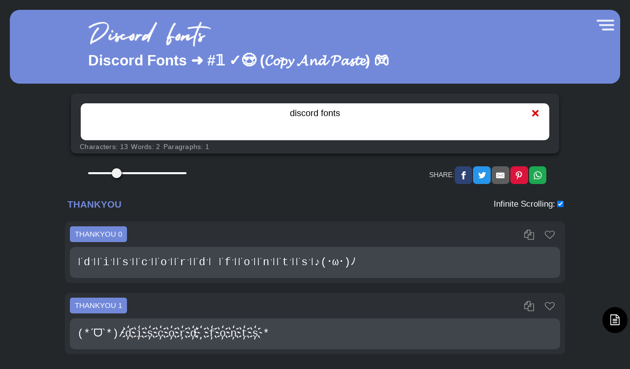

--- FILE ---
content_type: text/html
request_url: https://www.discord-fonts.net/thankyou.html
body_size: 5417
content:
<!DOCTYPE html>
<html lang="en">
<head>
<title>( ͡~ ͜ʖ ͡°) thankyou ¯\_( ͡~ ͜ʖ ͡°)_/¯ discord fonts</title>
<meta charset="utf-8"/>
<meta name="viewport" content="width=device-width, initial-scale=1, shrink-to-fit=no">
<link rel="dns-prefetch" href="//cdnjs.cloudflare.com">
<link rel="dns-prefetch" href="//www.googletagmanager.com">
<link rel="dns-prefetch" href="//pagead2.googlesyndication.com">
<link rel="icon" type="image/png" sizes="32x32" href="favicon-32x32.png">
<link rel="icon" type="image/png" sizes="16x16" href="favicon-16x16.png">
<link rel="canonical" href="https://www.discord-fonts.net/thankyou.html"/>
<link rel="shortcut icon" type="image/x-icon" href="https://www.discord-fonts.net/favicon.ico">
<meta name="description" content="discord fonts - Generate Online (っ◔◡◔)っ ♥ ℭ𝔬𝔬𝔩 ♥ and ⓢⓣⓨⓛⓘⓢⓗ Text Name with fancy fonts with symbols & mojis ✅☆🥰➀ copy & paste.."/>
<meta name="theme-color" content="#465be3">
<meta name="apple-mobile-web-app-capable" content="yes">
<meta name="apple-mobile-web-app-status-bar-style" content="#465be3">
<meta name="apple-mobile-web-app-title" content="discord fonts">
<meta name="apple-touch-icon" content="https://www.discord-fonts.net/apple-touch-icon.png">
<meta name="msapplication-TileImage" content="https://www.discord-fonts.net/apple-touch-icon.png">
<meta name="msapplication-TileColor" content="#465be3">
<meta property="og:locale" content="en_US"/>
<meta property="og:type" content="website"/>
<meta property="og:title" content="( ͡~ ͜ʖ ͡°) thankyou ¯\_( ͡~ ͜ʖ ͡°)_/¯ discord fonts"/>
<meta property="og:description" content="( ͡~ ͜ʖ ͡°) thankyou discord fonts - Generate Online (っ◔◡◔)っ ♥ ℭ𝔬𝔬𝔩 ♥ and ⓢⓣⓨⓛⓘⓢⓗ Text Name with fancy fonts with symbols & mojis ✅☆🥰➀ copy & paste.."/>
<meta property="og:url" content="https://www.discord-fonts.net/thankyou.html"/>
<meta property="og:image" content="https://www.discord-fonts.net/Discordfonts.png"/>
<meta name="twitter:card" content="summary_large_image"/>
<meta name="twitter:description" content="discord fonts - Generate Online (っ◔◡◔)っ ♥ ℭ𝔬𝔬𝔩 ♥ and ⓢⓣⓨⓛⓘⓢⓗ Text Name with fancy fonts with symbols & mojis ✅☆🥰➀ copy & paste.."/>
<meta name="twitter:title" content="( ͡~ ͜ʖ ͡°) thankyou ¯\_( ͡~ ͜ʖ ͡°)_/¯ discord fonts"/>
<meta name="twitter:image" content="https://www.discord-fonts.net/Discordfonts.png"/>

<link rel="stylesheet" type="text/css" href="main2.css?ver=1.1">

<script async src="https://pagead2.googlesyndication.com/pagead/js/adsbygoogle.js?client=ca-pub-7949640206123158" crossorigin="anonymous" type="947cb3fcd0b302ff3ad83585-text/javascript"></script>
</head>
<body>
  
<header>
  <div class="container">

    <span id="mobile-fly-menu">
<span></span>
<span></span>
<span></span>
</span>
<div class="menusection">
<button class="close">X</button>
<h2><a href="https://www.discord-fonts.net/"><img class="lazyload" width="400" height="70" data-src="Discord-Fonts-logo.png"/></a></h2>
<div class="bookmarks">
  <a href="privacy-policy.html" style="margin-bottom: 7px;">Privacy Policy</a>
  <br>
            <h3>Font Style</h3>
    
            <a href="/">Home</a>
            <a href="asian.html">Asian Style</a>
            <a href="symbols.html">Symbols Name</a>
            <a href="symbolic.html">Symbolic</a>
            <a href="small.html">small</a>
            <a href="lines.html">Lines</a>
            <a href="squiggle.html">Squiggle</a>
            <a href="ugly.html">Glitch (Zalgo)</a>
            <a href="cursed.html">cursed</a>
            <a href="joiner.html">Joiner</a>
            <a href="box.html">Boxed</a>
            <a href="stardecorated.html">Star Decorated</a>
            <a href="heartdecorated.html">Heart</a>
            <a href="emoticon.html">Emoticon</a>
            <a href="preppy.html">Preppy Fonts</a>
            <a href="random.html">Random</a>
            
<div class="ads">
<script async src="https://pagead2.googlesyndication.com/pagead/js/adsbygoogle.js?client=ca-pub-7949640206123158" crossorigin="anonymous" type="962b53d71f6a1a2440afc8ad-text/javascript"></script>

<ins class="adsbygoogle" style="display:block" data-ad-client="ca-pub-7949640206123158" data-ad-slot="9107976288" data-ad-format="auto" data-full-width-responsive="true"></ins>
<script type="962b53d71f6a1a2440afc8ad-text/javascript">
    (adsbygoogle = window.adsbygoogle || []).push({});
</script>

</div>
        <h3>Mood</h3>
            
            <a href="crazy.html">Crazy</a>
            <a href="cute.html">Cute</a>
            <a href="sad.html">Sad</a>
            <a href="happy.html">Happy</a>
            <a href="funky.html">Funky</a>
            <a href="angry.html">Angry</a>
            <a href="excited.html">Excited</a>
            <a href="surprised.html">Surprised</a>
            <a href="loving.html">Loving</a>
            
            <h3>Styles/themes:</h3>
            
            <a href="free-fire-fonts.html">Free Fire Fonts</a>
            <a href="birthday-fonts.html">Happy Birthday Fonts</a>
            <a href="halloween-fonts.html">Halloween Fonts</a>
            <a href="gaming-fonts.html">Gaming Fonts Fonts</a>
            <a href="christmas-fonts.html">Christmas Fonts</a>
            <a href="thankyou.html">Thankyou(Thanks Giving)</a>
            <a href="valentine.html">Valentine's Day Fonts</a>
            <a href="newyear.html">New Year fonts</a>
            <a href="weddinganniversary.html">wedding anniversary</a>

</div>
</div>
  
    <h1><a href="https://www.discord-fonts.net/"><img width="400" height="70" src="Discord-Fonts-logo.png"/></a></h1>
  <h2>Discord Fonts ➜ #𝟙 ✓😍 (𝓒𝓸𝓹𝔂 𝓐𝓷𝓭 𝓟𝓪𝓼𝓽𝓮) 🎮</h2>
  </div>
</header>
<div class="mytext">
  <div class="containers fix" style="position: relative;">
    <textarea id="mytext" placeholder="✏️ Type your text here :)"></textarea><button
      class="clear">❌</button>
      <div class="count">
        <p>Characters: <span id="charCount">0</span></p>
        <p>Words: <span id="wordCount">0</span></p>
        <p>Paragraphs: <span id="paragraphCount">0</span></p>
      </div>
  </div>
  </div>
  <div class="settings-share">
    <div class="containers">
      <div class="settings"><input aria-label="slide" class="slider" type="range" id="fontSize" step="1" min="12" value="22" max="50"></div>
     
<div class="share-buttons">
<span>Share: </span>
<a class="resp-sharing-button__link" href="https://facebook.com/sharer/sharer.php?u=https%3A%2F%2Fwww.discord-fonts.net" target="_blank" rel="noopener" aria-label="facebook">
<div class="resp-sharing-button resp-sharing-button--facebook resp-sharing-button--small"><div aria-hidden="true" class="resp-sharing-button__icon resp-sharing-button__icon--solid">
<svg xmlns="http://www.w3.org/2000/svg" viewBox="0 0 24 24"><path d="M18.77 7.46H14.5v-1.9c0-.9.6-1.1 1-1.1h3V.5h-4.33C10.24.5 9.5 3.44 9.5 5.32v2.15h-3v4h3v12h5v-12h3.85l.42-4z"></path></svg>
</div>
</div>
</a>
<a class="resp-sharing-button__link" href="https://twitter.com/intent/tweet/?text=Discord%20Fonts%2C%20Discord%20Symbols%20%F0%9F%94%A5%20Create%20Your%20Own%20Stylish%20And%20Cool%20Discord%20Fonts%20With%20One%20Click%20Copy%20And%20Paste%20Feature&amp;url=https%3A%2F%2Fwww.discord-fonts.net" target="_blank" rel="noopener" aria-label="twitter">
<div class="resp-sharing-button resp-sharing-button--twitter resp-sharing-button--small"><div aria-hidden="true" class="resp-sharing-button__icon resp-sharing-button__icon--solid">
<svg xmlns="http://www.w3.org/2000/svg" viewBox="0 0 24 24"><path d="M23.44 4.83c-.8.37-1.5.38-2.22.02.93-.56.98-.96 1.32-2.02-.88.52-1.86.9-2.9 1.1-.82-.88-2-1.43-3.3-1.43-2.5 0-4.55 2.04-4.55 4.54 0 .36.03.7.1 1.04-3.77-.2-7.12-2-9.36-4.75-.4.67-.6 1.45-.6 2.3 0 1.56.8 2.95 2 3.77-.74-.03-1.44-.23-2.05-.57v.06c0 2.2 1.56 4.03 3.64 4.44-.67.2-1.37.2-2.06.08.58 1.8 2.26 3.12 4.25 3.16C5.78 18.1 3.37 18.74 1 18.46c2 1.3 4.4 2.04 6.97 2.04 8.35 0 12.92-6.92 12.92-12.93 0-.2 0-.4-.02-.6.9-.63 1.96-1.22 2.56-2.14z"></path></svg>
</div>
</div>
</a>
<a class="resp-sharing-button__link" href="/cdn-cgi/l/email-protection#[base64]" target="_self" rel="noopener" aria-label="gmail">
<div class="resp-sharing-button resp-sharing-button--email resp-sharing-button--small"><div aria-hidden="true" class="resp-sharing-button__icon resp-sharing-button__icon--solid">
<svg xmlns="http://www.w3.org/2000/svg" viewBox="0 0 24 24"><path d="M22 4H2C.9 4 0 4.9 0 6v12c0 1.1.9 2 2 2h20c1.1 0 2-.9 2-2V6c0-1.1-.9-2-2-2zM7.25 14.43l-3.5 2c-.08.05-.17.07-.25.07-.17 0-.34-.1-.43-.25-.14-.24-.06-.55.18-.68l3.5-2c.24-.14.55-.06.68.18.14.24.06.55-.18.68zm4.75.07c-.1 0-.2-.03-.27-.08l-8.5-5.5c-.23-.15-.3-.46-.15-.7.15-.22.46-.3.7-.14L12 13.4l8.23-5.32c.23-.15.54-.08.7.15.14.23.07.54-.16.7l-8.5 5.5c-.08.04-.17.07-.27.07zm8.93 1.75c-.1.16-.26.25-.43.25-.08 0-.17-.02-.25-.07l-3.5-2c-.24-.13-.32-.44-.18-.68s.44-.32.68-.18l3.5 2c.24.13.32.44.18.68z"></path></svg>
</div>
</div>
</a>
<a class="resp-sharing-button__link" href="https://pinterest.com/pin/create/button/?url=https%3A%2F%2Fwww.discord-fonts.net&amp;media=https%3A%2F%2Fwww.discord-fonts.net&amp;description=Discord%20Fonts%2C%20Discord%20Symbols%20%F0%9F%94%A5%20Create%20Your%20Own%20Stylish%20And%20Cool%20Discord%20Fonts%20With%20One%20Click%20Copy%20And%20Paste%20Feature" target="_blank" rel="noopener" aria-label="pinterest">
<div class="resp-sharing-button resp-sharing-button--pinterest resp-sharing-button--small"><div aria-hidden="true" class="resp-sharing-button__icon resp-sharing-button__icon--solid">
<svg xmlns="http://www.w3.org/2000/svg" viewBox="0 0 24 24"><path d="M12.14.5C5.86.5 2.7 5 2.7 8.75c0 2.27.86 4.3 2.7 5.05.3.12.57 0 .66-.33l.27-1.06c.1-.32.06-.44-.2-.73-.52-.62-.86-1.44-.86-2.6 0-3.33 2.5-6.32 6.5-6.32 3.55 0 5.5 2.17 5.5 5.07 0 3.8-1.7 7.02-4.2 7.02-1.37 0-2.4-1.14-2.07-2.54.4-1.68 1.16-3.48 1.16-4.7 0-1.07-.58-1.98-1.78-1.98-1.4 0-2.55 1.47-2.55 3.42 0 1.25.43 2.1.43 2.1l-1.7 7.2c-.5 2.13-.08 4.75-.04 5 .02.17.22.2.3.1.14-.18 1.82-2.26 2.4-4.33.16-.58.93-3.63.93-3.63.45.88 1.8 1.65 3.22 1.65 4.25 0 7.13-3.87 7.13-9.05C20.5 4.15 17.18.5 12.14.5z"></path></svg>
</div>
</div>
</a>
<a class="resp-sharing-button__link" href="whatsapp://send?text=Discord%20Fonts%2C%20Discord%20Symbols%20%F0%9F%94%A5%20Create%20Your%20Own%20Stylish%20And%20Cool%20Discord%20Fonts%20With%20One%20Click%20Copy%20And%20Paste%20Feature%20https%3A%2F%2Fwww.discord-fonts.net" target="_blank" rel="noopener" aria-label="whatsapp">
<div class="resp-sharing-button resp-sharing-button--whatsapp resp-sharing-button--small"><div aria-hidden="true" class="resp-sharing-button__icon resp-sharing-button__icon--solid">
<svg xmlns="http://www.w3.org/2000/svg" viewBox="0 0 24 24"><path d="M20.1 3.9C17.9 1.7 15 .5 12 .5 5.8.5.7 5.6.7 11.9c0 2 .5 3.9 1.5 5.6L.6 23.4l6-1.6c1.6.9 3.5 1.3 5.4 1.3 6.3 0 11.4-5.1 11.4-11.4-.1-2.8-1.2-5.7-3.3-7.8zM12 21.4c-1.7 0-3.3-.5-4.8-1.3l-.4-.2-3.5 1 1-3.4L4 17c-1-1.5-1.4-3.2-1.4-5.1 0-5.2 4.2-9.4 9.4-9.4 2.5 0 4.9 1 6.7 2.8 1.8 1.8 2.8 4.2 2.8 6.7-.1 5.2-4.3 9.4-9.5 9.4zm5.1-7.1c-.3-.1-1.7-.9-1.9-1-.3-.1-.5-.1-.7.1-.2.3-.8 1-.9 1.1-.2.2-.3.2-.6.1s-1.2-.5-2.3-1.4c-.9-.8-1.4-1.7-1.6-2-.2-.3 0-.5.1-.6s.3-.3.4-.5c.2-.1.3-.3.4-.5.1-.2 0-.4 0-.5C10 9 9.3 7.6 9 7c-.1-.4-.4-.3-.5-.3h-.6s-.4.1-.7.3c-.3.3-1 1-1 2.4s1 2.8 1.1 3c.1.2 2 3.1 4.9 4.3.7.3 1.2.5 1.6.6.7.2 1.3.2 1.8.1.6-.1 1.7-.7 1.9-1.3.2-.7.2-1.2.2-1.3-.1-.3-.3-.4-.6-.5z"></path></svg>
</div>
</div>
</a>
</div>
</div>
</div>

    <div class="mains">
	<div class="favdata savetext showSavedData"><a class="icon-doc-text"></a></div>
	<div id="savedDataDiv" style="display: none;">
		<h2>Favorites font</h2>
		<p class="smallnote">Your favorite text will be stored here for at least 30 days :)</p>
		<div id="savedData"></div>
		<button class="closeSavedData">X</button>
		<button class="closeSavedData secondclose">close</button>
		</div>


      

    <div class="containers">


                <div class="recentfontslistmain">
  <div class="toggle-infinite">
  <label for="toggleScroll">Infinite Scrolling:</label>
<input type="checkbox" id="toggleScroll" checked>
</div>

<div class="recentfontslistlist">
<h2>Thankyou</h2>
<div class="ads">
<script data-cfasync="false" src="/cdn-cgi/scripts/5c5dd728/cloudflare-static/email-decode.min.js"></script><script async src="https://pagead2.googlesyndication.com/pagead/js/adsbygoogle.js?client=ca-pub-7949640206123158" crossorigin="anonymous" type="962b53d71f6a1a2440afc8ad-text/javascript"></script>

<ins class="adsbygoogle" style="display:block" data-ad-client="ca-pub-7949640206123158" data-ad-slot="9107976288" data-ad-format="auto" data-full-width-responsive="true"></ins>
<script type="962b53d71f6a1a2440afc8ad-text/javascript">
    (adsbygoogle = window.adsbygoogle || []).push({});
</script>

</div>
<div class="recentfontslist"><section class="toll"><a class="icon-share"></a><a class="icon-copy"></a><a class="icon-heart-empty"></a></section><span class="namefont">Thankyou 0</span>
<p class="thankyou0">Thankyou discord fonts loading...</p>
</div>
<div class="recentfontslist"><section class="toll"><a class="icon-share"></a><a class="icon-copy"></a><a class="icon-heart-empty"></a></section><span class="namefont">Thankyou 1</span>
<p class="thankyou1">Thankyou discord fonts loading...</p>
</div>
<div class="recentfontslist"><section class="toll"><a class="icon-share"></a><a class="icon-copy"></a><a class="icon-heart-empty"></a></section><span class="namefont">Thankyou 2</span>
<p class="thankyou2">Thankyou discord fonts loading...</p>
</div>
<div class="recentfontslist"><section class="toll"><a class="icon-share"></a><a class="icon-copy"></a><a class="icon-heart-empty"></a></section><span class="namefont">Thankyou 3</span>
<p class="thankyou3">Thankyou discord fonts loading...</p>
</div>
<div class="recentfontslist"><section class="toll"><a class="icon-share"></a><a class="icon-copy"></a><a class="icon-heart-empty"></a></section><span class="namefont">Thankyou 4</span>
<p class="thankyou4">Thankyou discord fonts loading...</p>
</div>
<div class="recentfontslist"><section class="toll"><a class="icon-share"></a><a class="icon-copy"></a><a class="icon-heart-empty"></a></section><span class="namefont">Thankyou 5</span>
<p class="thankyou5">Thankyou discord fonts loading...</p>
</div>
<div class="recentfontslist"><section class="toll"><a class="icon-share"></a><a class="icon-copy"></a><a class="icon-heart-empty"></a></section><span class="namefont">Thankyou 6</span>
<p class="thankyou6">Thankyou discord fonts loading...</p>
</div>
<div class="recentfontslist"><section class="toll"><a class="icon-share"></a><a class="icon-copy"></a><a class="icon-heart-empty"></a></section><span class="namefont">Thankyou 7</span>
<p class="thankyou7">Thankyou discord fonts loading...</p>
</div>
</div>
</div>


      
      <div class="page-load-status">
<div class="aload infinite-scroll-request">
<span></span>
<span></span>
<span></span>
<span></span>
</div>
<p class="infinite-scroll-last">(✿◠‿◠) That's all we have for discord fonts (▰˘◡˘▰)</p>
<p class="infinite-scroll-error">Error Contact <a href="/cdn-cgi/l/email-protection" class="__cf_email__" data-cfemail="e6888f928f958e84878c878cd7d1a6818b878f8ac885898b">[email&#160;protected]</a></p>
</div>
<p class="aryapage">
<a class="aryapage-next" href="valentine.html">Next page</a>
</p>

</div>
<div class="bookmarks-2">
  <h3>Font Style</h3>

  <a href="/">Home</a>
  <a href="asian.html">Asian Style</a>
  <a href="symbols.html">Symbols Name</a>
  <a href="symbolic.html">Symbolic</a>
  <a href="small.html">small</a>
  <a href="lines.html">Lines</a>
  <a href="squiggle.html">Squiggle</a>
  <a href="ugly.html">Glitch (Zalgo)</a>
  <a href="cursed.html">cursed</a>
  <a href="joiner.html">Joiner</a>
  <a href="box.html">Boxed</a>
  <a href="stardecorated.html">Star Decorated</a>
  <a href="heartdecorated.html">Heart</a>
  <a href="emoticon.html">Emoticon</a>
  <a href="preppy.html">Preppy Fonts</a>
  <a href="random.html">Random</a>
  
  <h3>Mood</h3>
  
  <a href="crazy.html">Crazy</a>
  <a href="cute.html">Cute</a>
  <a href="sad.html">Sad</a>
  <a href="happy.html">Happy</a>
  <a href="funky.html">Funky</a>
  <a href="angry.html">Angry</a>
  <a href="excited.html">Excited</a>
  <a href="surprised.html">Surprised</a>
  <a href="loving.html">Loving</a>
  
  <h3>Styles/themes:</h3>
  
  <a href="free-fire-fonts.html">Free Fire Fonts</a>
  <a href="birthday-fonts.html">Happy Birthday Fonts</a>
  <a href="halloween-fonts.html">Halloween Fonts</a>
  <a href="gaming-fonts.html">Gaming Fonts Fonts</a>
  <a href="christmas-fonts.html">Christmas Fonts</a>
  <a href="thankyou.html">Thankyou(Thanks Giving)</a>
  <a href="valentine.html">Valentine's Day Fonts</a>
  <a href="newyear.html">New Year fonts</a>
  <a href="weddinganniversary.html">wedding anniversary</a>
</div>

</div>

        <!-- when copied open another modal -->
    <div class="blurred-background"></div>
<div id="clickmodal">
      <div id="clock"><span id="seconds">15</span></div>
  <button aria-label="Close" class="close-button">x</button>
  <div id="clickmodal_header">Modal Header</div>
<div class="ads-sec">
    <ins class="adsbygoogle" style="display:block" data-ad-client="ca-pub-7949640206123158" data-ad-slot="9107976288" data-ad-format="auto" data-full-width-responsive="true"></ins>
    <script data-cfasync="false" src="/cdn-cgi/scripts/5c5dd728/cloudflare-static/email-decode.min.js"></script><script data-cfasync="false" src="/cdn-cgi/scripts/5c5dd728/cloudflare-static/email-decode.min.js"></script><script type="947cb3fcd0b302ff3ad83585-text/javascript">
        (adsbygoogle = window.adsbygoogle || []).push({});
        </script>
    </div>

  <div class="clickmodal-footer clickmodal-footer-close" id="clickmodal-footer-close">Close</div>
  </div>
  <footer>
<h2>( ͡~ ͜ʖ ͡°) thankyou ¯\_( ͡~ ͜ʖ ͡°)_/¯</h2>

    <div class="containers">
<p>( ͡~ ͜ʖ ͡°) thankyou discord fonts - Generate Online (っ◔◡◔)っ ♥ ℭ𝔬𝔬𝔩 ♥ and ⓢⓣⓨⓛⓘⓢⓗ Text Name with fancy fonts with symbols & mojis ✅☆🥰➀ copy & paste..</p>
</div>
<div class='copyright-area'>&#169; Copyright 2024 <a id='credit' href='https://www.discord-fonts.net/'>discord-fonts.net</a></div>
</footer>


<script src="https://cdnjs.cloudflare.com/ajax/libs/jquery/3.5.1/jquery.min.js" type="947cb3fcd0b302ff3ad83585-text/javascript"></script>   
<script type="947cb3fcd0b302ff3ad83585-text/javascript" src="phpdadax.js"></script>
        <!-- Google Analytics load on scroll -->
        <script type="947cb3fcd0b302ff3ad83585-text/javascript">
          function analyticsOnScroll() {
              var head = document.getElementsByTagName('head')[0]
              var script = document.createElement('script')
              script.type = 'text/javascript';
              script.src = 'https://www.googletagmanager.com/gtag/js?id=G-JLRBNJTT5V'
              head.appendChild(script);
          
              document.removeEventListener('scroll', analyticsOnScroll);
          };
          
          document.addEventListener('scroll', analyticsOnScroll);
      </script>
      
      <!-- Google tag (gtag.js) -->
      <script type="947cb3fcd0b302ff3ad83585-text/javascript">
          window.dataLayer = window.dataLayer || [];
          function gtag(){dataLayer.push(arguments);}
          gtag('js', new Date());
          
          gtag('config', 'G-JLRBNJTT5V');
      </script>
<script src="/cdn-cgi/scripts/7d0fa10a/cloudflare-static/rocket-loader.min.js" data-cf-settings="947cb3fcd0b302ff3ad83585-|49" defer></script><script defer src="https://static.cloudflareinsights.com/beacon.min.js/vcd15cbe7772f49c399c6a5babf22c1241717689176015" integrity="sha512-ZpsOmlRQV6y907TI0dKBHq9Md29nnaEIPlkf84rnaERnq6zvWvPUqr2ft8M1aS28oN72PdrCzSjY4U6VaAw1EQ==" data-cf-beacon='{"version":"2024.11.0","token":"6b044d7e55974109adfa62944e12e1a9","r":1,"server_timing":{"name":{"cfCacheStatus":true,"cfEdge":true,"cfExtPri":true,"cfL4":true,"cfOrigin":true,"cfSpeedBrain":true},"location_startswith":null}}' crossorigin="anonymous"></script>
</body>
</html>

--- FILE ---
content_type: text/html; charset=utf-8
request_url: https://www.google.com/recaptcha/api2/aframe
body_size: 267
content:
<!DOCTYPE HTML><html><head><meta http-equiv="content-type" content="text/html; charset=UTF-8"></head><body><script nonce="MqHhJzNtlmJHIB2dR4f8lA">/** Anti-fraud and anti-abuse applications only. See google.com/recaptcha */ try{var clients={'sodar':'https://pagead2.googlesyndication.com/pagead/sodar?'};window.addEventListener("message",function(a){try{if(a.source===window.parent){var b=JSON.parse(a.data);var c=clients[b['id']];if(c){var d=document.createElement('img');d.src=c+b['params']+'&rc='+(localStorage.getItem("rc::a")?sessionStorage.getItem("rc::b"):"");window.document.body.appendChild(d);sessionStorage.setItem("rc::e",parseInt(sessionStorage.getItem("rc::e")||0)+1);localStorage.setItem("rc::h",'1768891288865');}}}catch(b){}});window.parent.postMessage("_grecaptcha_ready", "*");}catch(b){}</script></body></html>

--- FILE ---
content_type: text/css
request_url: https://www.discord-fonts.net/main2.css?ver=1.1
body_size: 20962
content:
  @font-face {
	font-family: 'share';
	src: url('[data-uri]') format('woff'),
		 url('[data-uri]') format('truetype');
  }
  /* Chrome hack: SVG is rendered more smooth in Windozze. 100% magic, uncomment if you need it. */
  /* Note, that will break hinting! In other OS-es font will be not as sharp as it could be */
  /*
  @media screen and (-webkit-min-device-pixel-ratio:0) {
	@font-face {
	  font-family: 'share';
	  src: url('../font/share.svg?33334853#share') format('svg');
	}
  }
  */
  
  [class^="icon-"]:before, [class*=" icon-"]:before {
	font-family: "share";
	font-style: normal;
	font-weight: normal;
	speak: never;
  
	display: inline-block;
	text-decoration: inherit;
	width: 1em;
	margin-right: .2em;
	text-align: center;
	/* opacity: .8; */
  
	/* For safety - reset parent styles, that can break glyph codes*/
	font-variant: normal;
	text-transform: none;
  
	/* fix buttons height, for twitter bootstrap */
	line-height: 1em;
  
	/* Animation center compensation - margins should be symmetric */
	/* remove if not needed */
	margin-left: .2em;
  
	/* you can be more comfortable with increased icons size */
	/* font-size: 120%; */
	
	/* Font smoothing. That was taken from TWBS */
	-webkit-font-smoothing: antialiased;
	-moz-osx-font-smoothing: grayscale;
  
	/* Uncomment for 3D effect */
	/* text-shadow: 1px 1px 1px rgba(127, 127, 127, 0.3); */
  }
  
  .icon-share:before { content: '\e800'; } /* '' */
  .icon-print:before { content: '\e801'; } /* '' */
  .icon-gmail:before { content: '\e802'; } /* '' */
  .icon-heart-empty:before { content: '\e803'; } /* '' */
  .icon-up-open:before { content: '\e804'; } /* '' */
  .icon-shuffle:before { content: '\e805'; } /* '' */
  .icon-twitter:before { content: '\f099'; } /* '' */
  .icon-copy:before { content: '\f0c5'; } /* '' */
  .icon-doc-text:before { content: '\f0f6'; } /* '' */
  .icon-sun:before { content: '\f185'; } /* '' */
  .icon-moon:before { content: '\f186'; } /* '' */
  .icon-pinterest:before { content: '\f231'; } /* '' */
  .icon-whatsapp:before { content: '\f232'; } /* '' */
  
   

  section.toll {
    position: absolute;
    top: 5px;
    right: 10px;
    display: flex;
    gap: 10px;
}
  .toll a {
    border: none;
    background: transparent;
    font-size: 20px;
    padding: 7px;
    cursor: pointer;
    color: #999;
    border-radius: 5px;
    float: right;
}
.icon-heart-empty {
	cursor: pointer;
  }
  a.icon-share {
    display: none;
}
button.sharess.print-button-print i {
    color: #fff;
}
/* favorite data icon */
.favdata a {
    position: fixed;
    right: 5px;
    bottom: 6%;
    background: black;
    color: #fff;
    z-index: 99;
    font-size: 22px;
    border-radius: 50%;
    padding: 10px;
}
div#savedDataDiv {
    width: 38.5rem;
    position: fixed;
    right: 3rem;
    bottom: 5rem;
    background-color: #fff;
    border-radius: 1.25rem;
    border: .0625rem solid #e0e4eb;
    padding: 10px 20px;
    box-shadow: 1px 2px 5px 1px rgb(0 0 0 / 21%);
    z-index: 999999;
}
#savedDataDiv h2 {
    font-size: 20px;
    padding: 5px 0;
    text-transform: capitalize;
	font-weight: 700;
}
#savedData {
    font-size: 20px;
    resize: none;
    outline: none;
    border: none;
    width: 100%;
    max-height: 20rem;
	min-height: 8rem;
    background-color: #f2f5fa;
    padding: 10px;
    overflow: auto;
    transition: background-color .2s;
}
.toggle-saved-data:checked ~ #savedDataDiv {
	display: block;
	transform: translate(-50%, -50%) scale(1);
	opacity: 1;
  }
.closeSavedData {
    position: absolute;
    top: 10px;
    right: 1rem;
    background: none;
    font-size: 18px;
    z-index: 1;
    cursor: pointer;
    border: 1px solid #d7d7d7;
    border-radius: 50%;
    padding: 2px 7px;
    font-family: sans-serif;
    background: #f2f5fa;
}
button.copySavedData {
    position: absolute;
    bottom: 1rem;
    right: 1.5rem;
    font-size: 21px !important;
}
button.closeSavedData.secondclose {
    display: none;
}
#savedData .recentfontslist {
    border: 1px solid #d5d5d5;
    margin: 2px 0;
    width: 100%;
}
#savedData .recentfontslist p{
	padding: 5px 0;
}
p.smallnote {
    margin: auto;
    padding: 10px 0;
    float: left;
    color: #625a5a;
}

/*  */
.popup {
    display: none;
    position: fixed;
    top: 90%;
    left: 50%;
    transform: translate(-50%, -50%);
    padding: 0;
    background: #fff;
    border: 1px solid #ccc;
    box-shadow: 0px 6px 7px 4px #28282833;
    z-index: 1000;
    border-radius: 10px;
    width: 300px;
    text-align: center;
    text-transform: uppercase;
    font-weight: bold;
}
.popup p {
    margin: 0;
    padding: 5px;
}
.share-options {
	margin-top: 10px;
  }
  
  .note {
	display: block;
	margin-bottom: 5px;
  }
  
  .share-link {
	display: inline-block;
	margin-right: 10px;
	font-size: 20px;
  }
body,
h1,
h2,
h3,
h4,
h5 {
	font-family: sans-serif
}

.containers,
.menusection h2 a,
.share-link,
header {
	text-align: center
}

.font-size span,
.links a,
.mytext p,
.randomgen,
.share,
.share-buttons span,
h2,
h4,
header .site-title span {
	text-transform: uppercase
}

.bookmarks-2 a,
a {
	text-decoration: none
}

#mytext,
body {
	font-weight: 400
}
.mains {
    width: 82%;
    float: left;
    margin-left: 9%;
    margin-right: 9%;
    margin-top: 15px;
}
.container {
    width: 76%;
    float: left;
    margin: auto 12%;
}
::-webkit-scrollbar-thumb {
	background: #405de6
}

::-webkit-scrollbar-track {
	background: #f9f9f9
}

::-webkit-scrollbar {
	width: 2px;
	height: 2px
}

*,
body,
html {
	box-sizing: border-box;
	font-family: 'Roboto', sans-serif;
}

body,
html {
	padding: 0;
	margin: 0;
	line-height: 1.5
}

body {
    color: #fff;
    padding: 20px;
    float: left;
    width: 100%;
    font-family: 'Segoe UI', Tahoma, Geneva, Verdana, sans-serif;
    background-color: #23272a;
}
/* infnite scrolling toggle */
.toggle-infinite {
    position: absolute;
    right: 0;
    top: 0;
    padding: 10px 0;
	z-index: 9;
	display: flex;
	align-items: center;
}
.toggle-infinite label {
    font-size: 17px;
}
/*  */

.ads,
.bookmarks,
.bookmarks a,
.cats a,
.menusection,
.separator,
.settings,
h2 {
	float: left
}

.font-size,
.share-buttons {
	float: right
}

.share-buttons i {
    background: none;
    font-size: 21px;
    color: #fff;
}

.bookmarks a,
.bookmarks-2 a {
	text-transform: uppercase;
	font-size: 15px;
	font-family: sans-serif
}
.bookmarks-2 a{
	margin: 5px 0;
    background: #c6d2e2;
    color: #000000;
    text-align: left;
    display: inline-block;
    padding: 8px 16px;
    border-radius: 10px;
    transition: all .2s ease-in-out;
    text-decoration: none;
	font-size: 17px;
}
.bookmarks-2 a:hover{
	background: #333;
	color: #fff;
}
.bookmarks-2 h3 {
    margin: 10px 0;
	color: #6b6b6b;
}

span.note {
	position: absolute;
	left: inherit;
	right: 85px;
	top: 0;
	color: #474444
}

h1,
h2,
h3,
h4,
h5 {
	font-weight: 300
}

input::placeholder {
	color: #888;
	opacity: 1
}

.recentfontslist:hover {
    transform: scale(1.015);
    box-shadow: 0 6px 8px rgba(0, 0, 0, 0.5);
}
.recentfontslist p:hover {
    border: 1px solid #42275a;
}

.recentfontslist:hover p {
    background-color: #5865f2;
    color: #ffffff;
}

header {
    width: 100%;
    margin: 0;
    border-bottom: none;
    float: left;
    position: relative;
    background-color: #7289da;
    border-radius: 20px;
}

header .site-title span {
	font-weight: 600;
	letter-spacing: 1px;
	color: #ffffff8c;
	font-size: 12px;
	display: block
}

.settings-share {
	width: 100%;
	margin: auto;
	float: left;
}

.settings-share .containers {
    display: flex;
    justify-content: space-between;
    width: 76%;
    margin: auto;
    float: none;
    padding: 5px 0 2px 0;
}

.menusection {
	width: 33%;
	position: fixed;
	right: 0;
	top: 0;
	bottom: 0;
	-webkit-box-shadow: 8px 0 17px 0 #000;
	-moz-box-shadow: 8px 0 17px 0 rgba(0, 0, 0, .28);
	box-shadow: 8px 0 17px 0 #000;
	padding: 4px;
	display: none;
background: #7289da;
	z-index: 9999
}
.menusection img {
    width: 220px;
    height: auto;
}
#random-cloud div,
.bookmarks a,
.cats a,
.links a,
.resp-sharing-button__icon,
.resp-sharing-button__link,
.toplink a {
	display: inline-block
}

#random-cloud div,
.aload,
.mytext,
.recentfontslist {
	position: relative
}

.menusection .close {
	position: absolute;
	left: -45px;
	top: 10px;
	font-size: 18px;
	padding: 10px 17px;
	border: none;
	background: #13d213;
	color: #fff;
	border-radius: 0 3px 3px 0;
	cursor: pointer;
	z-index: 3
}

.menusection h2 a {
	font-size: 18px;
	margin: 0 0 3px;
	text-transform: capitalize
}

.bookmarks{
	padding: 5px;
	width: 100%;
	overflow-y: scroll;
	height: 80%
}
.bookmarks h3 {
    text-align: left;
    padding: 10px 5px;
    margin: 0;
    text-transform: uppercase;
}

.bookmarks a {
	width: 100%;
	text-align: left;
	color: #4682b4;
	padding: 8px 10px;
	border-radius: 6px;
	font-size: 17px;
}

.bookmarks a:hover {
	background: #05a82e;
	color: #fff
}

#random-cloud div:hover,
.menusection .bookmarks a:hover,
.toplink a:hover {
	background: #fff;
	color: #000
}

.bookmarks-2 {
    width: 100%;
    float: left;
    margin-right: 3%;
}

.resp-sharing-button--email,
.resp-sharing-button--facebook,
.resp-sharing-button--pinterest,
.resp-sharing-button--telegram,
.resp-sharing-button--tumblr,
.resp-sharing-button--twitter,
.resp-sharing-button--whatsapp {
	background-color: #d91847;
}

.menusection .bookmarks a {
	color: #ffffffb5
}

.cats {
    float: left;
}
.cats a {
	width: auto;
	font-size: 14px;
	border: 1px solid;
	margin: 4px 3px;
	color: #fff;
	background: darkgreen
}

.mytext p,
h4 {
	color: #777
}
header .container{
	padding: 20px 10px;
	/* width: 70%; */
}
header h2 {
    width: 100%;
	color: #fff;
    font-size: 30px;
	float: left;
	padding: 5px 0;
	padding-top: 2px;
	text-transform: capitalize;
}
header p {
    text-align: left;
    float: left;
    color: #d2d2d2;
    margin: 0;
    letter-spacing: 0.3px;
}
header img {
    display: block;
    margin: auto;
	width: 250px;
	height: auto;
	float: left;
}

.site-title img {
	width: 200px;
	padding-top: 7px
}

.resp-sharing-button__link {
	text-decoration: none;
	color: #fff;
	margin: 1px
}

.resp-sharing-button {
	border-radius: 20%;
	transition: 25ms ease-out;
	padding: .3em .55em;
	font-family: Helvetica Neue, Helvetica, Arial, sans-serif;
	font-size: 17px;
}

.resp-sharing-button__icon svg {
	width: 1em;
	height: 1em;
	margin-right: .4em;
	vertical-align: top
}

.resp-sharing-button--small svg {
	margin: 0;
	vertical-align: middle
}

.resp-sharing-button__icon {
	stroke: #fff;
	fill: none
}

.resp-sharing-button__icon--solid,
.resp-sharing-button__icon--solidcircle {
	fill: #fff;
	stroke: none
}

.resp-sharing-button--twitter {
	background-color: #2795e9
}

.resp-sharing-button--pinterest {
	background-color: #dc143c
}

.resp-sharing-button--tumblr {
	background-color: #4682b4
}

.resp-sharing-button--facebook {
	background-color: #2d4373
}

.resp-sharing-button--email {
	background-color: #5e5e5e
}

.resp-sharing-button--whatsapp {
	background-color: #1da851
}

.resp-sharing-button--telegram {
	background-color: #4b97d1
}

.containers {
    width: 100%;
    margin: 0 auto;
    float: right;
	position: relative;
}

h2 {
    color: #414141;
    width: 100%;
    font-size: 20px;
    margin: 0;
    text-align: left;
    padding: 10px 5px;
    border-radius: 10px;
    font-weight: 600;
}
.random-text {
    position: relative;
    float: left;
}
.random-text {
    font-family: Arial Unicode MS, lucida grande, tahoma, verdana, arial, sans-serif;
    height: 120px;
    border-top: none;
    border-bottom: none;
    position: relative;
    width: 100%;
    overflow: auto;
    text-align: center;
    margin-top: 10px;
}

#mytext,
h1 {
	font-family: sans-serif
}

#random-cloud div {
	padding: 10px;
	border-radius: 10px;
	cursor: pointer;
	border: 1px solid transparent;
	color: #dbdbdb;
}

#random-cloud div:hover {
	border: 1px solid #ececec
}

#random-cloud button {
	top: -5px !important;
	right: -15px !important;
	padding: 3px 8px !important
}

#random-cloud .size10 {
	font-size: 35px
}

#random-cloud .size9 {
	font-size: 32px
}

#random-cloud .size8 {
	font-size: 29px
}

#random-cloud .size7 {
	font-size: 26px
}

#random-cloud .size6 {
	font-size: 25px
}

#mytext,
#random-cloud .size5 {
	font-size: 22px
}

#random-cloud .size4 {
	font-size: 19px
}

#random-cloud .size3 {
	font-size: 16px
}

#random-cloud .size2 {
	font-size: 14px
}

#random-cloud .size1 {
	font-size: 13px
}

.ads {
	display: table !important;
	margin: 5px 0 !important;
	clear: both;
	width: 100% !important
}

#mobile-fly-menu {
	display: block;
	position: absolute;
	cursor: pointer;
	width: 50px;
	height: 40px;
	top: 10px;
	right: 0;
}

#mobile-fly-menu:hover span,
#mytext,
.links,
.recentfontslist {
	background: #fff
}

#mobile-fly-menu span:first-child {
	top: 10px;
	width: 36px
}

#mobile-fly-menu span:nth-child(2) {
	top: 19px;
	width: 31px
}

#mobile-fly-menu span:nth-child(3) {
	top: 28px;
	width: 25px
}

#mobile-fly-menu span {
	-webkit-border-radius: 2px;
	-moz-border-radius: 2px;
	-ms-border-radius: 2px;
	-o-border-radius: 2px;
	border-radius: 2px;
	display: block;
	position: absolute;
	right: 12px;
	-webkit-transform: rotate(0);
	-moz-transform: rotate(0);
	-ms-transform: rotate(0);
	-o-transform: rotate(0);
	transform: rotate(0);
	-webkit-transition: .25s ease-in-out;
	-moz-transition: .25s ease-in-out;
	-ms-transition: .25s ease-in-out;
	-o-transition: .25s ease-in-out;
	transition: .25s ease-in-out;
	height: 4px;
	background: #ffffffd4;
}

.mytext {
    width: 100%;
    float: left;
}
.mytext .containers {
    background-color: #2c2f33;
    border-radius: 10px;
    padding: 20px;
    margin: 20px auto;
	width: 80%;
    box-shadow: 0 4px 6px rgba(0, 0, 0, 0.5);
    float: none;
}

.mytext .clear {
	position: absolute;
	right: 26px;
	color: #de0707;
	font-size: 20px;
	padding: 5px 15px;
	line-height: 1.5;
	background: 0 0;
	border: none;
	z-index: 999;
	cursor: pointer;
	outline: 0
}

.mytext .clear:hover,
.top-link a:hover {
	color: #000
}

.mytext p {
	font-size: 12px;
	padding: 0;
	margin: 5px 0 0
}

.fix.fixedtop {
	position: fixed !important; 
    top: 0;
    right: 0;
    left: 0;
    z-index: 999999;
    margin: auto;
}
.containers.fix.fixedtop #mytext{
	background: #fff;
}
.count {
    display: flex;
    padding: 0px 10px 3px 10px;
    justify-content: center;
    position: absolute;
    bottom: 0;
    left: 5px;
    opacity: 0.6;
}

.count p {
    color: #fff;
    margin: 0 3px;
    font-size: 13.5px;
    text-transform: capitalize;
    letter-spacing: 0.3px;
}
.share-buttons span {
	padding: 8px 0;
	font-size: 14px;
	float: left;
	color: #dbdbdb;
}

.font-size span,
.share-link {
	color: #ffffff82;
	font-size: 13px
}

.settings input {
	box-shadow: none;
	cursor: pointer;
	padding: 2px;
	width: 200px
}

.font-size {
	padding: 5px
}

.share-link {
	display: block;
	float: left;
	width: 100%;
	padding: 10px 0
}

.slider {
	-webkit-appearance: none;
	width: 220px;
	height: 2px;
	background: #fff;
	outline: 0;
	border-radius: 3px;
	margin-left: 10px
}

.links,
.loadmore,
.page-load-status,
.recentfontslist,
.recentfontslistmain,
footer,
h4,
p.aryapage {
	float: left;
	width: 100%
}
p.aryapage {
    margin: 0;
    padding: 0;
}

.slider:hover {
	opacity: 1
}

.slider::-webkit-slider-thumb {
	-webkit-appearance: none;
	appearance: none;
	width: 20px;
	height: 20px;
	background: #f1f1f1;
	cursor: pointer;
	border-radius: 50%;
	box-shadow: 1px 2px 4px 0 #000
}

.slider::-moz-range-thumb {
	width: 25px;
	height: 25px;
	background: #f1f1f1;
	cursor: pointer;
	border-radius: 50%;
	box-shadow: 1px 2px 4px 0 #000
}

.recentfonts,
.recentfontslistlist {
	display: block;
	float: left;
	text-align: left;
	width: 100%;
	position: relative
}
.recentfontslistlist h2 {
    font-size: 1.2rem;
    color: #7289da;
}
.recentfonts {
    width: 100%;
    display: flex;
    flex-direction: row;
    flex-wrap: wrap;
}
.recentfonts .recentfontslist {
    float: none;
    display: flex;
    padding: 20px 0px 4px 0px;
    flex-grow: 1;
    overflow: auto;
    width: 220px;
	margin: 5px;
}
.recentfonts .namefont {
    /* display: none; */
}
.recentfonts .recentfontslist p {
    text-align: center;
	width: 100%;
}

#load-more,
#mytext,
.links,
.links a,
.page-load-status,
footer,
h1,
p.loadmore,
p.other-platform {
	text-align: center
}
footer .containers {
    float: none;
}

.data,
.site-link a,
footer p,
h4 {
	text-align: left
}

.recentfontslistmain {
    position: relative;
}
.recentfontslist {
    cursor: pointer;
    padding: 10px;
    position: relative;
    flex-direction: column;
    align-items: flex-start;
    float: left;
    width: 100%;
    text-align: right;
    background-color: #2c2f33;
    border-radius: 10px;
    margin-bottom: 20px;
    transition: transform 0.2s ease-in-out;
    display: flex;
}

.recentfontslist span {
    text-transform: uppercase;
    font-size: 15px;
    border-radius: 5px;
    float: left;
    color: #fff;
    display: inline-block;
    background-color: #7289da;
    padding: 5px 10px;
    margin-bottom: 10px;
}
.recentfontslist p {
    margin: 0;
    padding: 15px;
    font-size: 22px;
    text-align: left;
    overflow: auto;
    width: 100%;
    border-radius: 10px;
    background-color: #40444b;
    font-family: 'Courier New', Courier, monospace;
    word-break: break-word;
}
#random-cloud button,
.recentfontslist button,
.share-link button {
	position: absolute;
	top: 5px;
	right: 0;
	background: #fff;
	border: 1px solid #3e5b9b1f;
	color: #444;
	font-size: 13px;
	padding: 2px 10px;
	border-radius: 50px;
	font-variant-caps: all-small-caps;
	letter-spacing: 1px;
	-webkit-transition: margin-right .3s cubic-bezier(.23, 1, .32, 1);
	-o-transition: margin-right .3s cubic-bezier(.23, 1, .32, 1);
	transition: margin-right .3s cubic-bezier(.23, 1, .32, 1)
}

p.loadmore {
	clear: both;
	margin-bottom: 0
}

h4 {
	backface-visibility: hidden;
	margin: 0;
	padding: 10px
}

.share {
	padding-top: 15px;
	display: block;
	float: left;
	color: #ffffff70;
	margin-right: 5px;
	font-size: 12px
}

#mytext {
    width: 100%;
    height: 75px;
    border: none;
    border-radius: 10px;
    padding: 10px;
    font-size: 1rem;
    resize: none;
    outline: none;
	font-size: 18px;
}

.links a,
.toplink a {
	border-radius: 3px
}

#mytext::placeholder {
	color: #999;
	font-size: 18px
}

.toplink {
	float: left;
	margin-left: 5px
}

.toplink a {
	padding: 7px 15px;
	color: #0d67ce;
	font-size: 14px;
	background: #023c80
}

.links a,
.links a:hover,
footer,
footer a {
	color: #fff
}

.page-load-status {
    color: #dbdbdb;
}

.infinite-scroll-last {
	font-size: 20px;
	margin: 2px 0;
	padding: 2px 0
}

a.aryapage-next {
	visibility: hidden
}
footer {
	text-overflow: ellipsis;
	overflow: hidden;
	padding-bottom: 50px;
}
.description p {
    font-size: 18px;
    text-align: center;
}
.copyright-area {
    /* background: black; */
    color: black;
}
.data {
    width: 90%;
    margin: auto;
}
.data p{
	font-size: 17px;
}
.data li{
	line-height: 2;
	font-size: 17px;
}

footer h2,
footer h3,
footer h4 {
	color: #7289da;
	text-transform: capitalize;
	font-size: 23px
}
h1 {
    color: #fff;
    float: left;
    margin: auto;
    font-weight: 800;
	font-size: 36px;
}
footer h1{
	color: black;
}
footer img {
    max-width: 80%;
    border: 2px solid #fff;
	height: auto;
}

img.example {
	width: 320px
}

.data h2,
.data h3,
.data h4 {
	padding-left: 0
}

p.other-platform img {
	width: auto;
	height: 90px
}

.links {
    background: transparent;
    display: block;
    margin: 10px 0;
    text-align: left;
}

.links a {
    background: #405de6;
    font-size: 17px;
    cursor: pointer;
    justify-content: center;
    padding: 7px 13px;
    display: inline-block;
    margin: 5px 0px;
    border-radius: 10px;
    color: #fff !important;
}

.links a:hover {
	background: #000
}

.aload {
	font-size: 20px;
	width: 4em;
	height: 1em;
	margin: 15px auto;
}

.aload span {
    display: block;
    width: 1em;
    height: 1em;
    background: #dbdbdb;
    border: solid 2px #ffffff78;
    position: absolute;
    animation-duration: 0.5s;
    animation-timing-function: ease;
    animation-iteration-count: infinite;
}

.aload span:first-child,
.aload span:nth-child(2) {
	left: 0
}

.aload span:nth-child(3) {
	left: 1.5em
}

@keyframes reveal {
	from {
		transform: scale(.001)
	}

	to {
		transform: scale(1)
	}
}

@keyframes slide {
	to {
		transform: translateX(1.5em)
	}
}

.aload span:first-child {
	animation-name: reveal
}

.aload span:nth-child(2),
.aload span:nth-child(3) {
	animation-name: slide
}

.aload span:nth-child(4) {
	left: 3em;
	animation-name: reveal;
	animation-direction: reverse
}

#load-more {
	font-size: 17px;
	padding: 10px 55px;
	border: 1px solid #dcdcdc;
	color: #444;
	margin: 10px 0 5px;
	cursor: pointer;
	background: #e3e3e3;
	outline: 0;
	border-radius: 10px
}

#load-more:hover {
	background: #f1f1f1;
	color: #000
}

#scroll,
.randomgen {
	display: none;
	position: fixed;
	bottom: 17%;
	right: 0;
	background: #fff;
	z-index: 9;
	color: #8e8e8e;
	font-size: 20px;
	border: none;
	outline: 0;
	cursor: pointer;
	padding: 11px 11px;
	box-shadow: 1px 2px 4px 0 rgba(0, 0, 0, .21);
	border-radius: 2px
}

.randomgen,
.site-link {
	position: absolute;
	right: 0
}

.randomgen {
    display: block;
    float: right;
    background: #fff;
    bottom: auto;
    position: sticky;
	top: 0;
}
.randomgen i, #scroll i{
	color: black;
}
#scroll:hover i, .randomgen:hover i{
	color: #fff;
}

#scroll:hover,
.randomgen:hover {
	color: #fff;
	background: grey
}

.site-link {
	left: 0;
	bottom: 0;
	padding-bottom: 20px
}

.site-link a {
	font-size: 20px;
	display: block;
	padding: 3px 20px
}

.site-link a:hover {
	color: #fff9
}

.top-link a {
	display: inline-block;
	border-radius: 3px;
	color: #444;
	padding: 5px 10px;
	margin: 7px 2px
}

#loader {
	border: 16px solid #faf0ff;
	border-top: 16px solid #3a22bc;
	border-radius: 50%;
	width: 50px;
	height: 50px;
	position: fixed;
	bottom: 25%;
	left: 50px;
	z-index: 999;
	animation: .5s linear infinite spin
}

@keyframes spin {
	0% {
		transform: rotate(0)
	}

	100% {
		transform: rotate(360deg)
	}
}
/*  */
.print-buttons, .share-buttons {
    color: #fff;
    display: flex;
    align-items: center;
}

.sharess {
    background: transparent;
    border: none;
	cursor: pointer;
	color: #fff;
}
.sharess i:before {
    margin: 0;
    font-size: 20px;
}
.blurred-background {
    position: fixed;
    top: 0;
    left: 0;
    width: 100%;
    height: 100%;
    background: rgb(0 0 0 / 4%);
    backdrop-filter: blur(5px);
    z-index: 999999;
    display: none; /* Show this only when the modal is active */
}
#clickmodal {
	visibility: hidden;
	background-color: rgba(0, 0, 0, 0.8);
    border-radius: 12px;
    padding: 10px 5px;
    max-width: 760px;
    width: 90%;
    position: fixed;
    top: 50%;
    left: 50%;
    transform: translate(-50%, -50%);
    z-index: 2147483647!important;;
    display: flex;
    flex-direction: column;
    align-items: center;
    color: #ffffff;
    box-shadow: 0 4px 10px rgba(0, 0, 0, 0.7);
}
div#clickmodal_header {
    width: 100%;
    text-align: center;
    margin-bottom: 20px;
}
.clickmodal-header {
    margin-top: 6px;
    margin-bottom: 6px;
    word-wrap: break-word;
    text-align: center;
}
#clickmodal .the_copied_text {
	width: 100%;
    padding: 10px;
    font-size: 130%;
    color: #ffffff;
    background-color: #40444b;
    border: none;
    border-radius: 8px;
    margin-bottom: 10px;
    text-align: center;
    resize: none;
    outline: none;
}
div#clickmodal .span-value {
	font-size: 1.2rem;
    color: #7289da;
    /* margin-bottom: 10px; */
}
span.copied-message {
	font-size: 16px;
    color: #99aab5;
    margin-top: 10px;
}
.clickmodal-footer {
    width: 100%;
    padding: 10px;
    text-align: center;
    background-color: #2c2f33;
    color: #ffffff;
    border-radius: 8px;
    font-size: 16px;
    cursor: pointer;
    margin-top: 20px;
    transition: background-color 0.3s ease;
}

.clickmodal-footer:hover {
    background-color: #7289da;
}
.close-button{
	position: absolute;
    top: 10px;
    right: 10px;
    background: #ff5c5c;
    color: #ffffff;
    border: none;
    border-radius: 50%;
    width: 30px;
    height: 30px;
    font-size: 1.2rem;
    cursor: pointer;
    outline: none;
    display: flex;
    align-items: center;
    justify-content: center;
    transition: background-color 0.3s ease;
    box-shadow: 0 2px 5px rgba(0, 0, 0, 0.3);
}
button.close-button:hover {
    background-color: #ff4949;
}
#clock {
    font-size: 1.5rem;
    color: #7289da;
}
#clock #seconds {
    font-weight: bold;
    margin-left: 10px;
}

/* copied show button on mobile */
.recentfontslist button{
    position: absolute;
	top: 5px;
	right: 0;
	background: #fff;
	border: 1px solid #3e5b9b1f;
	color: #444;
	font-size: 13px;
	padding: 2px 10px;
	border-radius: 50px;
	font-variant-caps: all-small-caps;
	letter-spacing: 1px;
	-webkit-transition: margin-right .3s cubic-bezier(.23, 1, .32, 1);
	-o-transition: margin-right .3s cubic-bezier(.23, 1, .32, 1);
	transition: margin-right .3s cubic-bezier(.23, 1, .32, 1);
}
.ads-sec {
    display: block;
    float: left;
    width: 100%;
	text-align: center;
}
p.accordion {
    background-color: #eee;
    color: #444;
    cursor: pointer;
    padding: 14px;
    width: 100%;
    text-align: left;
    border: none;
    outline: none;
    transition: 0.4s;
    margin-bottom:10px;
}

p.accordion.active, p.accordion:hover {
    background-color: #ddd;
}

p.accordion:after {
    content: '\2795'; 
    font-size: 13px;
    color: #777;
    float: right;
    margin-left: 5px;
}

p.accordion.active:after {
    content: "\2796"; 
}

div.panel {
    max-height: 0;
    overflow: hidden;
    transition: 0.4s ease-in-out;
    opacity: 0;
    margin-bottom:10px;
}

div.panel.show {
    opacity: 1;
    max-height: 500px;
}

@media only screen and (max-width:970px) {

	.mytext .containers, .container{
		width: 95%;
		margin: auto 2.5%;
	}
	.menusection {
		width: 42%
	}

	.separator,
	.share input {
		display: none
	}

	.leftsection {
		width: 75%
	}

	#mytext,
	.mytext,
	.rightside,
	.settings-share {
		width: 100%
	}

	.bookmarks-2 {
		padding: 2px 0;
		width: 100%;
		overflow: auto;
		margin-bottom: 15px;
	}
	.containers {
		width: 100%;
	}
	.mains {
		width: 100%;
		float: left;
		margin: auto;
	}
	.mytext {
		margin: 10px 0;
		padding-bottom: 2px;
		left: 0;
		right: 0;
		border: none;
	}

	.mytext .clear {
		padding: 7px 15px
	}

	.share_button {
		width: 100%;
		z-index: 99;
background: #556270;
    background: -webkit-linear-gradient(to right, #FF6B6B, #556270);
    background: linear-gradient(to right, #FF6B6B, #556270);
	}

	nav a {
		font-size: 14px
	}

	.insta-profile {
		margin: 20px 16px 15px
	}

	.rightside {
		margin-left: 0
	}

	footer img {
		max-width: 90% !important
	}
}

@media only screen and (max-width:630px) {
	body{
		padding: 10px;
	}
	.recentfontslist p {
		width: 100%;
		font-size: 19px;
	}
	.recentfontslist p:hover, .recentfontslist p {
		border: none;
	}
	.recentfontslist span {
		font-size: 13px;
	}
		/* favorite data icon */
		.savedDataVisible {
			overflow: hidden;
		}
		#savedData {
			height: 28rem;
			max-height: unset;
		}
		div#savedDataDiv {
			width: 100%;
			right: 0;
			top: 0;
			height: 100%;
			border-radius: 0;
			bottom: unset;
			position: fixed;
			padding: 10px;
			left: 0;
		}
		#savedDataDiv h2 {
			border-bottom: 1px solid #e0e4eb;
			border-radius: 0;
		}
		textarea#savedData {
			height: 15rem;
			border-radius: 10px;
		}
		button.copySavedData {
			position: absolute;
			bottom: unset;
			top: 20rem;
		}
		button.closeSavedData.secondclose {
			bottom: 0;
			top: unset;
			width: 100%;
			border-radius: 0;
			right: 0;
			padding: 12px;
			background: #00e900;
			display: block;
		}
		/*  */
		.fix.fixedtop {
			position: unset !important;
		}
		.mytext {
			position: fixed;
			bottom: 0;
			z-index: 9;
			padding: 0;
			margin: 0;
		}
		.favdata a {
			bottom: 17%;
		}
		#scroll{
			bottom: 26%;
		}
		/*  */
	#clickmodal {
		width: 100%;
	}
	header .container{
		width: 98%;
		padding: 5px 5px 5px;
	}
	header h2 {
		font-size: 26px;
	}
	h2 span{
		font-size: 30px;
	}
	.recentfonts .recentfontslist {
		width: 100%;
	}
	.stickymenu {
		bottom: 35%;
	}
	.stickymenu a {
		font-size: 14px;
	}
	.mytext .containers, .container {
		width: 100%;
		margin: auto;
	}
	a.icon-share {
		display: block;
	}
	.resp-sharing-button {
		font-size: 15.5px;
	}
	#mobile-fly-menu {
		top: 5px;
	}
	#mobile-fly-menu span {
		left: 8px;
	}
	header img{
		width: 220px;
		height: auto;
	}
	.bookmarks-2 a{
		font-size: 15px;
	}
	.toll a {
		padding: 3px;
	}
	#clickmodal_header .share-buttons {
		width: 100%;
		justify-content: center;
	}
	.print-buttons {
    width: 100%;
    justify-content: center;
    padding-top: 10px;
}
	.data {
		width: 100%;
	}

	#mytext,
	#random-cloud,
	header {
		border: none
	}

	.containers,
	body {
		width: 100%
	}

	.mytext .clear {
		font-size: 17px;
	}

	footer {
		padding: 10px
	}

	.menusection h2 a {
		font-size: 14px
	}

	.menusection {
		width: 70%
	}

	.resp-sharing-button__link {
		margin: 2px;
		float: left
	}

	.recentfontslistmain,
	.mains {
		width: 100%;
		margin: auto;
	}

	.random-text {
		height: 130px;
		margin: 0;
		padding: 0;
		padding-top: 5px;
		bottom: 0;
	}

	.recentfontslist {
		width: 100%;
		padding: 5px 0;
	}

	.recentfontslist div {
		padding: 0
	}

	.settings-share .containers {
		width: 100%;
	}

	span.note {
		left: 10px;
		font-size: 12px
	}

	.settings input {
		width: 150px
	}

	.share_button {
		width: 100%;
		margin-top: 5px
	}

	.share_button span {
		float: none
	}

	.share-buttons span {
		display: none
	}

	.share-link {
		padding: 5px
	}

	.site-info {
		padding: 0 5px
	}

	p.copied {
		width: 50%
	}

	.site-title a {
		font-size: 17px
	}

	.randomgen {
		padding: 10px 10px 8px;
		position: sticky;
		top: 0;
	}

	#scroll {
		padding: 10px;
	}

	h1 {
		font-size: 1.9em;
	}

	footer h2 {
		font-size: 1.4em
	}

	.recentfontslistlist h2 {
		font-size: 18px;
		margin: 0
	}

	.share {
		margin-left: 10px;
		padding-top: 7px
	}

	footer img {
		max-width: 100% !important;
		height: auto;
	}
}

--- FILE ---
content_type: text/javascript
request_url: https://www.discord-fonts.net/phpdadax.js
body_size: 65629
content:
/*! lazysizes - v4.1.1 */
!function(a,b){var c=b(a,a.document);a.lazySizes=c,"object"==typeof module&&module.exports&&(module.exports=c)}(window,function(a,b){"use strict";if(b.getElementsByClassName){var c,d,e=b.documentElement,f=a.Date,g=a.HTMLPictureElement,h="addEventListener",i="getAttribute",j=a[h],k=a.setTimeout,l=a.requestAnimationFrame||k,m=a.requestIdleCallback,n=/^picture$/i,o=["load","error","lazyincluded","_lazyloaded"],p={},q=Array.prototype.forEach,r=function(a,b){return p[b]||(p[b]=new RegExp("(\\s|^)"+b+"(\\s|$)")),p[b].test(a[i]("class")||"")&&p[b]},s=function(a,b){r(a,b)||a.setAttribute("class",(a[i]("class")||"").trim()+" "+b)},t=function(a,b){var c;(c=r(a,b))&&a.setAttribute("class",(a[i]("class")||"").replace(c," "))},u=function(a,b,c){var d=c?h:"removeEventListener";c&&u(a,b),o.forEach(function(c){a[d](c,b)})},v=function(a,d,e,f,g){var h=b.createEvent("CustomEvent");return e||(e={}),e.instance=c,h.initCustomEvent(d,!f,!g,e),a.dispatchEvent(h),h},w=function(b,c){var e;!g&&(e=a.picturefill||d.pf)?(c&&c.src&&!b[i]("srcset")&&b.setAttribute("srcset",c.src),e({reevaluate:!0,elements:[b]})):c&&c.src&&(b.src=c.src)},x=function(a,b){return(getComputedStyle(a,null)||{})[b]},y=function(a,b,c){for(c=c||a.offsetWidth;c<d.minSize&&b&&!a._lazysizesWidth;)c=b.offsetWidth,b=b.parentNode;return c},z=function(){var a,c,d=[],e=[],f=d,g=function(){var b=f;for(f=d.length?e:d,a=!0,c=!1;b.length;)b.shift()();a=!1},h=function(d,e){a&&!e?d.apply(this,arguments):(f.push(d),c||(c=!0,(b.hidden?k:l)(g)))};return h._lsFlush=g,h}(),A=function(a,b){return b?function(){z(a)}:function(){var b=this,c=arguments;z(function(){a.apply(b,c)})}},B=function(a){var b,c=0,e=d.throttleDelay,g=d.ricTimeout,h=function(){b=!1,c=f.now(),a()},i=m&&g>49?function(){m(h,{timeout:g}),g!==d.ricTimeout&&(g=d.ricTimeout)}:A(function(){k(h)},!0);return function(a){var d;(a=a===!0)&&(g=33),b||(b=!0,d=e-(f.now()-c),0>d&&(d=0),a||9>d?i():k(i,d))}},C=function(a){var b,c,d=99,e=function(){b=null,a()},g=function(){var a=f.now()-c;d>a?k(g,d-a):(m||e)(e)};return function(){c=f.now(),b||(b=k(g,d))}};!function(){var b,c={lazyClass:"lazyload",loadedClass:"lazyloaded",loadingClass:"lazyloading",preloadClass:"lazypreload",errorClass:"lazyerror",autosizesClass:"lazyautosizes",srcAttr:"data-src",srcsetAttr:"data-srcset",sizesAttr:"data-sizes",minSize:40,customMedia:{},init:!0,expFactor:1.5,hFac:.8,loadMode:2,loadHidden:!0,ricTimeout:0,throttleDelay:125};d=a.lazySizesConfig||a.lazysizesConfig||{};for(b in c)b in d||(d[b]=c[b]);a.lazySizesConfig=d,k(function(){d.init&&F()})}();var D=function(){var g,l,m,o,p,y,D,F,G,H,I,J,K,L,M=/^img$/i,N=/^iframe$/i,O="onscroll"in a&&!/(gle|ing)bot/.test(navigator.userAgent),P=0,Q=0,R=0,S=-1,T=function(a){R--,a&&a.target&&u(a.target,T),(!a||0>R||!a.target)&&(R=0)},U=function(a,c){var d,f=a,g="hidden"==x(b.body,"visibility")||"hidden"!=x(a.parentNode,"visibility")&&"hidden"!=x(a,"visibility");for(F-=c,I+=c,G-=c,H+=c;g&&(f=f.offsetParent)&&f!=b.body&&f!=e;)g=(x(f,"opacity")||1)>0,g&&"visible"!=x(f,"overflow")&&(d=f.getBoundingClientRect(),g=H>d.left&&G<d.right&&I>d.top-1&&F<d.bottom+1);return g},V=function(){var a,f,h,j,k,m,n,p,q,r=c.elements;if((o=d.loadMode)&&8>R&&(a=r.length)){f=0,S++,null==K&&("expand"in d||(d.expand=e.clientHeight>500&&e.clientWidth>500?500:370),J=d.expand,K=J*d.expFactor),K>Q&&1>R&&S>2&&o>2&&!b.hidden?(Q=K,S=0):Q=o>1&&S>1&&6>R?J:P;for(;a>f;f++)if(r[f]&&!r[f]._lazyRace)if(O)if((p=r[f][i]("data-expand"))&&(m=1*p)||(m=Q),q!==m&&(y=innerWidth+m*L,D=innerHeight+m,n=-1*m,q=m),h=r[f].getBoundingClientRect(),(I=h.bottom)>=n&&(F=h.top)<=D&&(H=h.right)>=n*L&&(G=h.left)<=y&&(I||H||G||F)&&(d.loadHidden||"hidden"!=x(r[f],"visibility"))&&(l&&3>R&&!p&&(3>o||4>S)||U(r[f],m))){if(ba(r[f]),k=!0,R>9)break}else!k&&l&&!j&&4>R&&4>S&&o>2&&(g[0]||d.preloadAfterLoad)&&(g[0]||!p&&(I||H||G||F||"auto"!=r[f][i](d.sizesAttr)))&&(j=g[0]||r[f]);else ba(r[f]);j&&!k&&ba(j)}},W=B(V),X=function(a){s(a.target,d.loadedClass),t(a.target,d.loadingClass),u(a.target,Z),v(a.target,"lazyloaded")},Y=A(X),Z=function(a){Y({target:a.target})},$=function(a,b){try{a.contentWindow.location.replace(b)}catch(c){a.src=b}},_=function(a){var b,c=a[i](d.srcsetAttr);(b=d.customMedia[a[i]("data-media")||a[i]("media")])&&a.setAttribute("media",b),c&&a.setAttribute("srcset",c)},aa=A(function(a,b,c,e,f){var g,h,j,l,o,p;(o=v(a,"lazybeforeunveil",b)).defaultPrevented||(e&&(c?s(a,d.autosizesClass):a.setAttribute("sizes",e)),h=a[i](d.srcsetAttr),g=a[i](d.srcAttr),f&&(j=a.parentNode,l=j&&n.test(j.nodeName||"")),p=b.firesLoad||"src"in a&&(h||g||l),o={target:a},p&&(u(a,T,!0),clearTimeout(m),m=k(T,2500),s(a,d.loadingClass),u(a,Z,!0)),l&&q.call(j.getElementsByTagName("source"),_),h?a.setAttribute("srcset",h):g&&!l&&(N.test(a.nodeName)?$(a,g):a.src=g),f&&(h||l)&&w(a,{src:g})),a._lazyRace&&delete a._lazyRace,t(a,d.lazyClass),z(function(){(!p||a.complete&&a.naturalWidth>1)&&(p?T(o):R--,X(o))},!0)}),ba=function(a){var b,c=M.test(a.nodeName),e=c&&(a[i](d.sizesAttr)||a[i]("sizes")),f="auto"==e;(!f&&l||!c||!a[i]("src")&&!a.srcset||a.complete||r(a,d.errorClass)||!r(a,d.lazyClass))&&(b=v(a,"lazyunveilread").detail,f&&E.updateElem(a,!0,a.offsetWidth),a._lazyRace=!0,R++,aa(a,b,f,e,c))},ca=function(){if(!l){if(f.now()-p<999)return void k(ca,999);var a=C(function(){d.loadMode=3,W()});l=!0,d.loadMode=3,W(),j("scroll",function(){3==d.loadMode&&(d.loadMode=2),a()},!0)}};return{_:function(){p=f.now(),c.elements=b.getElementsByClassName(d.lazyClass),g=b.getElementsByClassName(d.lazyClass+" "+d.preloadClass),L=d.hFac,j("scroll",W,!0),j("resize",W,!0),a.MutationObserver?new MutationObserver(W).observe(e,{childList:!0,subtree:!0,attributes:!0}):(e[h]("DOMNodeInserted",W,!0),e[h]("DOMAttrModified",W,!0),setInterval(W,999)),j("hashchange",W,!0),["focus","mouseover","click","load","transitionend","animationend","webkitAnimationEnd"].forEach(function(a){b[h](a,W,!0)}),/d$|^c/.test(b.readyState)?ca():(j("load",ca),b[h]("DOMContentLoaded",W),k(ca,2e4)),c.elements.length?(V(),z._lsFlush()):W()},checkElems:W,unveil:ba}}(),E=function(){var a,c=A(function(a,b,c,d){var e,f,g;if(a._lazysizesWidth=d,d+="px",a.setAttribute("sizes",d),n.test(b.nodeName||""))for(e=b.getElementsByTagName("source"),f=0,g=e.length;g>f;f++)e[f].setAttribute("sizes",d);c.detail.dataAttr||w(a,c.detail)}),e=function(a,b,d){var e,f=a.parentNode;f&&(d=y(a,f,d),e=v(a,"lazybeforesizes",{width:d,dataAttr:!!b}),e.defaultPrevented||(d=e.detail.width,d&&d!==a._lazysizesWidth&&c(a,f,e,d)))},f=function(){var b,c=a.length;if(c)for(b=0;c>b;b++)e(a[b])},g=C(f);return{_:function(){a=b.getElementsByClassName(d.autosizesClass),j("resize",g)},checkElems:g,updateElem:e}}(),F=function(){F.i||(F.i=!0,E._(),D._())};return c={cfg:d,autoSizer:E,loader:D,init:F,uP:w,aC:s,rC:t,hC:r,fire:v,gW:y,rAF:z}}});

/*!
* Infinite Scroll PACKAGED v3.0.6
* Automatically add next page
*
* Licensed GPLv3 for open source use
* or Infinite Scroll Commercial License for commercial use
*
* https://infinite-scroll.com
* Copyright 2018 Metafizzy
*/

!function(t,e){"function"==typeof define&&define.amd?define("jquery-bridget/jquery-bridget",["jquery"],function(i){return e(t,i)}):"object"==typeof module&&module.exports?module.exports=e(t,require("jquery")):t.jQueryBridget=e(t,t.jQuery)}(window,function(t,e){"use strict";function i(i,r,l){function a(t,e,n){var o,r="$()."+i+'("'+e+'")';return t.each(function(t,a){var h=l.data(a,i);if(!h)return void s(i+" not initialized. Cannot call methods, i.e. "+r);var c=h[e];if(!c||"_"==e.charAt(0))return void s(r+" is not a valid method");var u=c.apply(h,n);o=void 0===o?u:o}),void 0!==o?o:t}function h(t,e){t.each(function(t,n){var o=l.data(n,i);o?(o.option(e),o._init()):(o=new r(n,e),l.data(n,i,o))})}l=l||e||t.jQuery,l&&(r.prototype.option||(r.prototype.option=function(t){l.isPlainObject(t)&&(this.options=l.extend(!0,this.options,t))}),l.fn[i]=function(t){if("string"==typeof t){var e=o.call(arguments,1);return a(this,t,e)}return h(this,t),this},n(l))}function n(t){!t||t&&t.bridget||(t.bridget=i)}var o=Array.prototype.slice,r=t.console,s="undefined"==typeof r?function(){}:function(t){r.error(t)};return n(e||t.jQuery),i}),function(t,e){"function"==typeof define&&define.amd?define("ev-emitter/ev-emitter",e):"object"==typeof module&&module.exports?module.exports=e():t.EvEmitter=e()}("undefined"!=typeof window?window:this,function(){function t(){}var e=t.prototype;return e.on=function(t,e){if(t&&e){var i=this._events=this._events||{},n=i[t]=i[t]||[];return n.indexOf(e)==-1&&n.push(e),this}},e.once=function(t,e){if(t&&e){this.on(t,e);var i=this._onceEvents=this._onceEvents||{},n=i[t]=i[t]||{};return n[e]=!0,this}},e.off=function(t,e){var i=this._events&&this._events[t];if(i&&i.length){var n=i.indexOf(e);return n!=-1&&i.splice(n,1),this}},e.emitEvent=function(t,e){var i=this._events&&this._events[t];if(i&&i.length){i=i.slice(0),e=e||[];for(var n=this._onceEvents&&this._onceEvents[t],o=0;o<i.length;o++){var r=i[o],s=n&&n[r];s&&(this.off(t,r),delete n[r]),r.apply(this,e)}return this}},e.allOff=function(){delete this._events,delete this._onceEvents},t}),function(t,e){"use strict";"function"==typeof define&&define.amd?define("desandro-matches-selector/matches-selector",e):"object"==typeof module&&module.exports?module.exports=e():t.matchesSelector=e()}(window,function(){"use strict";var t=function(){var t=window.Element.prototype;if(t.matches)return"matches";if(t.matchesSelector)return"matchesSelector";for(var e=["webkit","moz","ms","o"],i=0;i<e.length;i++){var n=e[i],o=n+"MatchesSelector";if(t[o])return o}}();return function(e,i){return e[t](i)}}),function(t,e){"function"==typeof define&&define.amd?define("fizzy-ui-utils/utils",["desandro-matches-selector/matches-selector"],function(i){return e(t,i)}):"object"==typeof module&&module.exports?module.exports=e(t,require("desandro-matches-selector")):t.fizzyUIUtils=e(t,t.matchesSelector)}(window,function(t,e){var i={};i.extend=function(t,e){for(var i in e)t[i]=e[i];return t},i.modulo=function(t,e){return(t%e+e)%e};var n=Array.prototype.slice;i.makeArray=function(t){if(Array.isArray(t))return t;if(null===t||void 0===t)return[];var e="object"==typeof t&&"number"==typeof t.length;return e?n.call(t):[t]},i.removeFrom=function(t,e){var i=t.indexOf(e);i!=-1&&t.splice(i,1)},i.getParent=function(t,i){for(;t.parentNode&&t!=document.body;)if(t=t.parentNode,e(t,i))return t},i.getQueryElement=function(t){return"string"==typeof t?document.querySelector(t):t},i.handleEvent=function(t){var e="on"+t.type;this[e]&&this[e](t)},i.filterFindElements=function(t,n){t=i.makeArray(t);var o=[];return t.forEach(function(t){if(t instanceof HTMLElement){if(!n)return void o.push(t);e(t,n)&&o.push(t);for(var i=t.querySelectorAll(n),r=0;r<i.length;r++)o.push(i[r])}}),o},i.debounceMethod=function(t,e,i){i=i||100;var n=t.prototype[e],o=e+"Timeout";t.prototype[e]=function(){var t=this[o];clearTimeout(t);var e=arguments,r=this;this[o]=setTimeout(function(){n.apply(r,e),delete r[o]},i)}},i.docReady=function(t){var e=document.readyState;"complete"==e||"interactive"==e?setTimeout(t):document.addEventListener("DOMContentLoaded",t)},i.toDashed=function(t){return t.replace(/(.)([A-Z])/g,function(t,e,i){return e+"-"+i}).toLowerCase()};var o=t.console;return i.htmlInit=function(e,n){i.docReady(function(){var r=i.toDashed(n),s="data-"+r,l=document.querySelectorAll("["+s+"]"),a=document.querySelectorAll(".js-"+r),h=i.makeArray(l).concat(i.makeArray(a)),c=s+"-options",u=t.jQuery;h.forEach(function(t){var i,r=t.getAttribute(s)||t.getAttribute(c);try{i=r&&JSON.parse(r)}catch(l){return void(o&&o.error("Error parsing "+s+" on "+t.className+": "+l))}var a=new e(t,i);u&&u.data(t,n,a)})})},i}),function(t,e){"function"==typeof define&&define.amd?define("infinite-scroll/js/core",["ev-emitter/ev-emitter","fizzy-ui-utils/utils"],function(i,n){return e(t,i,n)}):"object"==typeof module&&module.exports?module.exports=e(t,require("ev-emitter"),require("fizzy-ui-utils")):t.InfiniteScroll=e(t,t.EvEmitter,t.fizzyUIUtils)}(window,function(t,e,i){function n(t,e){var s=i.getQueryElement(t);if(!s)return void console.error("Bad element for InfiniteScroll: "+(s||t));if(t=s,t.infiniteScrollGUID){var l=r[t.infiniteScrollGUID];return l.option(e),l}this.element=t,this.options=i.extend({},n.defaults),this.option(e),o&&(this.$element=o(this.element)),this.create()}var o=t.jQuery,r={};n.defaults={},n.create={},n.destroy={};var s=n.prototype;i.extend(s,e.prototype);var l=0;s.create=function(){var t=this.guid=++l;this.element.infiniteScrollGUID=t,r[t]=this,this.pageIndex=1,this.loadCount=0,this.updateGetPath();var e=this.getPath&&this.getPath();if(!e)return void console.error("Disabling InfiniteScroll");this.updateGetAbsolutePath(),this.log("initialized",[this.element.className]),this.callOnInit();for(var i in n.create)n.create[i].call(this)},s.option=function(t){i.extend(this.options,t)},s.callOnInit=function(){var t=this.options.onInit;t&&t.call(this,this)},s.dispatchEvent=function(t,e,i){this.log(t,i);var n=e?[e].concat(i):i;if(this.emitEvent(t,n),o&&this.$element){t+=".infiniteScroll";var r=t;if(e){var s=o.Event(e);s.type=t,r=s}this.$element.trigger(r,i)}};var a={initialized:function(t){return"on "+t},request:function(t){return"URL: "+t},load:function(t,e){return(t.title||"")+". URL: "+e},error:function(t,e){return t+". URL: "+e},append:function(t,e,i){return i.length+" items. URL: "+e},last:function(t,e){return"URL: "+e},history:function(t,e){return"URL: "+e},pageIndex:function(t,e){return"current page determined to be: "+t+" from "+e}};s.log=function(t,e){if(this.options.debug){var i="[InfiniteScroll] "+t,n=a[t];n&&(i+=". "+n.apply(this,e)),console.log(i)}},s.updateMeasurements=function(){this.windowHeight=t.innerHeight;var e=this.element.getBoundingClientRect();this.top=e.top+t.pageYOffset},s.updateScroller=function(){var e=this.options.elementScroll;if(!e)return void(this.scroller=t);if(this.scroller=e===!0?this.element:i.getQueryElement(e),!this.scroller)throw"Unable to find elementScroll: "+e},s.updateGetPath=function(){var t=this.options.path;if(!t)return void console.error("InfiniteScroll path option required. Set as: "+t);var e=typeof t;if("function"==e)return void(this.getPath=t);var i="string"==e&&t.match("{{#}}");return i?void this.updateGetPathTemplate(t):void this.updateGetPathSelector(t)},s.updateGetPathTemplate=function(t){this.getPath=function(){var e=this.pageIndex+1;return t.replace("{{#}}",e)}.bind(this);var e=t.replace(/(\\\?|\?)/,"\\?").replace("{{#}}","(\\d\\d?\\d?)"),i=new RegExp(e),n=location.href.match(i);n&&(this.pageIndex=parseInt(n[1],10),this.log("pageIndex",[this.pageIndex,"template string"]))};var h=[/^(.*?\/?page\/?)(\d\d?\d?)(.*?$)/,/^(.*?\/?\?page=)(\d\d?\d?)(.*?$)/,/(.*?)(\d\d?\d?)(?!.*\d)(.*?$)/];return s.updateGetPathSelector=function(t){var e=document.querySelector(t);if(!e)return void console.error("Bad InfiniteScroll path option. Next link not found: "+t);for(var i,n,o=e.getAttribute("href"),r=0;o&&r<h.length;r++){n=h[r];var s=o.match(n);if(s){i=s.slice(1);break}}return i?(this.isPathSelector=!0,this.getPath=function(){var t=this.pageIndex+1;return i[0]+t+i[2]}.bind(this),this.pageIndex=parseInt(i[1],10)-1,void this.log("pageIndex",[this.pageIndex,"next link"])):void console.error("InfiniteScroll unable to parse next link href: "+o)},s.updateGetAbsolutePath=function(){var t=this.getPath(),e=t.match(/^http/)||t.match(/^\//);if(e)return void(this.getAbsolutePath=this.getPath);var i=location.pathname,n=t.match(/^\?/);if(n)return void(this.getAbsolutePath=function(){return i+this.getPath()});var o=i.substring(0,i.lastIndexOf("/"));this.getAbsolutePath=function(){return o+"/"+this.getPath()}},n.create.hideNav=function(){var t=i.getQueryElement(this.options.hideNav);t&&(t.style.display="none",this.nav=t)},n.destroy.hideNav=function(){this.nav&&(this.nav.style.display="")},s.destroy=function(){this.allOff();for(var t in n.destroy)n.destroy[t].call(this);delete this.element.infiniteScrollGUID,delete r[this.guid],o&&this.$element&&o.removeData(this.element,"infiniteScroll")},n.throttle=function(t,e){e=e||200;var i,n;return function(){var o=+new Date,r=arguments,s=function(){i=o,t.apply(this,r)}.bind(this);i&&o<i+e?(clearTimeout(n),n=setTimeout(s,e)):s()}},n.data=function(t){t=i.getQueryElement(t);var e=t&&t.infiniteScrollGUID;return e&&r[e]},n.setJQuery=function(t){o=t},i.htmlInit(n,"infinite-scroll"),s._init=function(){},o&&o.bridget&&o.bridget("infiniteScroll",n),n}),function(t,e){"function"==typeof define&&define.amd?define("infinite-scroll/js/page-load",["./core"],function(i){return e(t,i)}):"object"==typeof module&&module.exports?module.exports=e(t,require("./core")):e(t,t.InfiniteScroll)}(window,function(t,e){function i(t){for(var e=document.createDocumentFragment(),i=0;t&&i<t.length;i++)e.appendChild(t[i]);return e}function n(t){for(var e=t.querySelectorAll("script"),i=0;i<e.length;i++){var n=e[i],r=document.createElement("script");o(n,r),r.innerHTML=n.innerHTML,n.parentNode.replaceChild(r,n)}}function o(t,e){for(var i=t.attributes,n=0;n<i.length;n++){var o=i[n];e.setAttribute(o.name,o.value)}}function r(t,e,i,n,o){var r=new XMLHttpRequest;r.open("GET",t,!0),r.responseType=e||"",r.setRequestHeader("X-Requested-With","XMLHttpRequest"),r.onload=function(){if(200==r.status)i(r.response);else if(204==r.status)o(r.response);else{var t=new Error(r.statusText);n(t)}},r.onerror=function(){var e=new Error("Network error requesting "+t);n(e)},r.send()}var s=e.prototype;return e.defaults.loadOnScroll=!0,e.defaults.checkLastPage=!0,e.defaults.responseType="document",e.create.pageLoad=function(){this.canLoad=!0,this.on("scrollThreshold",this.onScrollThresholdLoad),this.on("load",this.checkLastPage),this.options.outlayer&&this.on("append",this.onAppendOutlayer)},s.onScrollThresholdLoad=function(){this.options.loadOnScroll&&this.loadNextPage()},s.loadNextPage=function(){if(!this.isLoading&&this.canLoad){var t=this.getAbsolutePath();this.isLoading=!0;var e=function(e){this.onPageLoad(e,t)}.bind(this),i=function(e){this.onPageError(e,t)}.bind(this),n=function(e){this.lastPageReached(e,t)}.bind(this);r(t,this.options.responseType,e,i,n),this.dispatchEvent("request",null,[t])}},s.onPageLoad=function(t,e){return this.options.append||(this.isLoading=!1),this.pageIndex++,this.loadCount++,this.dispatchEvent("load",null,[t,e]),this.appendNextPage(t,e),t},s.appendNextPage=function(t,e){var n=this.options.append,o="document"==this.options.responseType;if(o&&n){var r=t.querySelectorAll(n),s=i(r),l=function(){this.appendItems(r,s),this.isLoading=!1,this.dispatchEvent("append",null,[t,e,r])}.bind(this);this.options.outlayer?this.appendOutlayerItems(s,l):l()}},s.appendItems=function(t,e){t&&t.length&&(e=e||i(t),n(e),this.element.appendChild(e))},s.appendOutlayerItems=function(i,n){var o=e.imagesLoaded||t.imagesLoaded;return o?void o(i,n):(console.error("[InfiniteScroll] imagesLoaded required for outlayer option"),void(this.isLoading=!1))},s.onAppendOutlayer=function(t,e,i){this.options.outlayer.appended(i)},s.checkLastPage=function(t,e){var i=this.options.checkLastPage;if(i){var n=this.options.path;if("function"==typeof n){var o=this.getPath();if(!o)return void this.lastPageReached(t,e)}var r;if("string"==typeof i?r=i:this.isPathSelector&&(r=n),r&&t.querySelector){var s=t.querySelector(r);s||this.lastPageReached(t,e)}}},s.lastPageReached=function(t,e){this.canLoad=!1,this.dispatchEvent("last",null,[t,e])},s.onPageError=function(t,e){return this.isLoading=!1,this.canLoad=!1,this.dispatchEvent("error",null,[t,e]),t},e.create.prefill=function(){if(this.options.prefill){var t=this.options.append;if(!t)return void console.error("append option required for prefill. Set as :"+t);this.updateMeasurements(),this.updateScroller(),this.isPrefilling=!0,this.on("append",this.prefill),this.once("error",this.stopPrefill),this.once("last",this.stopPrefill),this.prefill()}},s.prefill=function(){var t=this.getPrefillDistance();this.isPrefilling=t>=0,this.isPrefilling?(this.log("prefill"),this.loadNextPage()):this.stopPrefill()},s.getPrefillDistance=function(){return this.options.elementScroll?this.scroller.clientHeight-this.scroller.scrollHeight:this.windowHeight-this.element.clientHeight},s.stopPrefill=function(){this.log("stopPrefill"),this.off("append",this.prefill)},e}),function(t,e){"function"==typeof define&&define.amd?define("infinite-scroll/js/scroll-watch",["./core","fizzy-ui-utils/utils"],function(i,n){return e(t,i,n)}):"object"==typeof module&&module.exports?module.exports=e(t,require("./core"),require("fizzy-ui-utils")):e(t,t.InfiniteScroll,t.fizzyUIUtils)}(window,function(t,e,i){var n=e.prototype;return e.defaults.scrollThreshold=400,e.create.scrollWatch=function(){this.pageScrollHandler=this.onPageScroll.bind(this),this.resizeHandler=this.onResize.bind(this);var t=this.options.scrollThreshold,e=t||0===t;e&&this.enableScrollWatch()},e.destroy.scrollWatch=function(){this.disableScrollWatch()},n.enableScrollWatch=function(){this.isScrollWatching||(this.isScrollWatching=!0,this.updateMeasurements(),this.updateScroller(),this.on("last",this.disableScrollWatch),this.bindScrollWatchEvents(!0))},n.disableScrollWatch=function(){this.isScrollWatching&&(this.bindScrollWatchEvents(!1),delete this.isScrollWatching)},n.bindScrollWatchEvents=function(e){var i=e?"addEventListener":"removeEventListener";this.scroller[i]("scroll",this.pageScrollHandler),t[i]("resize",this.resizeHandler)},n.onPageScroll=e.throttle(function(){var t=this.getBottomDistance();t<=this.options.scrollThreshold&&this.dispatchEvent("scrollThreshold")}),n.getBottomDistance=function(){return this.options.elementScroll?this.getElementBottomDistance():this.getWindowBottomDistance()},n.getWindowBottomDistance=function(){var e=this.top+this.element.clientHeight,i=t.pageYOffset+this.windowHeight;return e-i},n.getElementBottomDistance=function(){var t=this.scroller.scrollHeight,e=this.scroller.scrollTop+this.scroller.clientHeight;return t-e},n.onResize=function(){this.updateMeasurements()},i.debounceMethod(e,"onResize",150),e}),function(t,e){"function"==typeof define&&define.amd?define("infinite-scroll/js/history",["./core","fizzy-ui-utils/utils"],function(i,n){return e(t,i,n)}):"object"==typeof module&&module.exports?module.exports=e(t,require("./core"),require("fizzy-ui-utils")):e(t,t.InfiniteScroll,t.fizzyUIUtils)}(window,function(t,e,i){var n=e.prototype;e.defaults.history="replace";var o=document.createElement("a");return e.create.history=function(){if(this.options.history){o.href=this.getAbsolutePath();var t=o.origin||o.protocol+"//"+o.host,e=t==location.origin;return e?void(this.options.append?this.createHistoryAppend():this.createHistoryPageLoad()):void console.error("[InfiniteScroll] cannot set history with different origin: "+o.origin+" on "+location.origin+" . History behavior disabled.")}},n.createHistoryAppend=function(){this.updateMeasurements(),this.updateScroller(),this.scrollPages=[{top:0,path:location.href,title:document.title}],this.scrollPageIndex=0,this.scrollHistoryHandler=this.onScrollHistory.bind(this),this.unloadHandler=this.onUnload.bind(this),this.scroller.addEventListener("scroll",this.scrollHistoryHandler),this.on("append",this.onAppendHistory),this.bindHistoryAppendEvents(!0)},n.bindHistoryAppendEvents=function(e){var i=e?"addEventListener":"removeEventListener";this.scroller[i]("scroll",this.scrollHistoryHandler),t[i]("unload",this.unloadHandler)},n.createHistoryPageLoad=function(){this.on("load",this.onPageLoadHistory)},e.destroy.history=n.destroyHistory=function(){var t=this.options.history&&this.options.append;t&&this.bindHistoryAppendEvents(!1)},n.onAppendHistory=function(t,e,i){if(i&&i.length){var n=i[0],r=this.getElementScrollY(n);o.href=e,this.scrollPages.push({top:r,path:o.href,title:t.title})}},n.getElementScrollY=function(t){return this.options.elementScroll?this.getElementElementScrollY(t):this.getElementWindowScrollY(t)},n.getElementWindowScrollY=function(e){var i=e.getBoundingClientRect();return i.top+t.pageYOffset},n.getElementElementScrollY=function(t){return t.offsetTop-this.top},n.onScrollHistory=function(){for(var t,e,i=this.getScrollViewY(),n=0;n<this.scrollPages.length;n++){var o=this.scrollPages[n];if(o.top>=i)break;t=n,e=o}t!=this.scrollPageIndex&&(this.scrollPageIndex=t,this.setHistory(e.title,e.path))},i.debounceMethod(e,"onScrollHistory",150),n.getScrollViewY=function(){return this.options.elementScroll?this.scroller.scrollTop+this.scroller.clientHeight/2:t.pageYOffset+this.windowHeight/2},n.setHistory=function(t,e){var i=this.options.history,n=i&&history[i+"State"];n&&(history[i+"State"](null,t,e),this.options.historyTitle&&(document.title=t),this.dispatchEvent("history",null,[t,e]))},n.onUnload=function(){var e=this.scrollPageIndex;if(0!==e){var i=this.scrollPages[e],n=t.pageYOffset-i.top+this.top;this.destroyHistory(),scrollTo(0,n)}},n.onPageLoadHistory=function(t,e){this.setHistory(t.title,e)},e}),function(t,e){"function"==typeof define&&define.amd?define("infinite-scroll/js/button",["./core","fizzy-ui-utils/utils"],function(i,n){return e(t,i,n)}):"object"==typeof module&&module.exports?module.exports=e(t,require("./core"),require("fizzy-ui-utils")):e(t,t.InfiniteScroll,t.fizzyUIUtils)}(window,function(t,e,i){function n(t,e){this.element=t,this.infScroll=e,this.clickHandler=this.onClick.bind(this),this.element.addEventListener("click",this.clickHandler),e.on("request",this.disable.bind(this)),e.on("load",this.enable.bind(this)),e.on("error",this.hide.bind(this)),e.on("last",this.hide.bind(this))}return e.create.button=function(){var t=i.getQueryElement(this.options.button);if(t)return void(this.button=new n(t,this))},e.destroy.button=function(){this.button&&this.button.destroy()},n.prototype.onClick=function(t){t.preventDefault(),this.infScroll.loadNextPage()},n.prototype.enable=function(){this.element.removeAttribute("disabled")},n.prototype.disable=function(){this.element.disabled="disabled"},n.prototype.hide=function(){this.element.style.display="none"},n.prototype.destroy=function(){this.element.removeEventListener("click",this.clickHandler)},e.Button=n,e}),function(t,e){"function"==typeof define&&define.amd?define("infinite-scroll/js/status",["./core","fizzy-ui-utils/utils"],function(i,n){return e(t,i,n)}):"object"==typeof module&&module.exports?module.exports=e(t,require("./core"),require("fizzy-ui-utils")):e(t,t.InfiniteScroll,t.fizzyUIUtils)}(window,function(t,e,i){function n(t){r(t,"none")}function o(t){r(t,"block")}function r(t,e){t&&(t.style.display=e)}var s=e.prototype;return e.create.status=function(){var t=i.getQueryElement(this.options.status);t&&(this.statusElement=t,this.statusEventElements={request:t.querySelector(".infinite-scroll-request"),error:t.querySelector(".infinite-scroll-error"),last:t.querySelector(".infinite-scroll-last")},this.on("request",this.showRequestStatus),this.on("error",this.showErrorStatus),this.on("last",this.showLastStatus),this.bindHideStatus("on"))},s.bindHideStatus=function(t){var e=this.options.append?"append":"load";this[t](e,this.hideAllStatus)},s.showRequestStatus=function(){this.showStatus("request")},s.showErrorStatus=function(){this.showStatus("error")},s.showLastStatus=function(){this.showStatus("last"),this.bindHideStatus("off")},s.showStatus=function(t){o(this.statusElement),this.hideStatusEventElements();var e=this.statusEventElements[t];o(e)},s.hideAllStatus=function(){n(this.statusElement),this.hideStatusEventElements()},s.hideStatusEventElements=function(){for(var t in this.statusEventElements){var e=this.statusEventElements[t];n(e)}},e}),function(t,e){"function"==typeof define&&define.amd?define(["infinite-scroll/js/core","infinite-scroll/js/page-load","infinite-scroll/js/scroll-watch","infinite-scroll/js/history","infinite-scroll/js/button","infinite-scroll/js/status"],e):"object"==typeof module&&module.exports&&(module.exports=e(require("./core"),require("./page-load"),require("./scroll-watch"),require("./history"),require("./button"),require("./status")))}(window,function(t){return t}),function(t,e){"use strict";"function"==typeof define&&define.amd?define("imagesloaded/imagesloaded",["ev-emitter/ev-emitter"],function(i){return e(t,i)}):"object"==typeof module&&module.exports?module.exports=e(t,require("ev-emitter")):t.imagesLoaded=e(t,t.EvEmitter)}("undefined"!=typeof window?window:this,function(t,e){function i(t,e){for(var i in e)t[i]=e[i];return t}function n(t){if(Array.isArray(t))return t;var e="object"==typeof t&&"number"==typeof t.length;return e?h.call(t):[t]}function o(t,e,r){if(!(this instanceof o))return new o(t,e,r);var s=t;return"string"==typeof t&&(s=document.querySelectorAll(t)),s?(this.elements=n(s),this.options=i({},this.options),"function"==typeof e?r=e:i(this.options,e),r&&this.on("always",r),this.getImages(),l&&(this.jqDeferred=new l.Deferred),void setTimeout(this.check.bind(this))):void a.error("Bad element for imagesLoaded "+(s||t))}function r(t){this.img=t}function s(t,e){this.url=t,this.element=e,this.img=new Image}var l=t.jQuery,a=t.console,h=Array.prototype.slice;o.prototype=Object.create(e.prototype),o.prototype.options={},o.prototype.getImages=function(){this.images=[],this.elements.forEach(this.addElementImages,this)},o.prototype.addElementImages=function(t){"IMG"==t.nodeName&&this.addImage(t),this.options.background===!0&&this.addElementBackgroundImages(t);var e=t.nodeType;if(e&&c[e]){for(var i=t.querySelectorAll("img"),n=0;n<i.length;n++){var o=i[n];this.addImage(o)}if("string"==typeof this.options.background){var r=t.querySelectorAll(this.options.background);for(n=0;n<r.length;n++){var s=r[n];this.addElementBackgroundImages(s)}}}};var c={1:!0,9:!0,11:!0};return o.prototype.addElementBackgroundImages=function(t){var e=getComputedStyle(t);if(e)for(var i=/url\((['"])?(.*?)\1\)/gi,n=i.exec(e.backgroundImage);null!==n;){var o=n&&n[2];o&&this.addBackground(o,t),n=i.exec(e.backgroundImage)}},o.prototype.addImage=function(t){var e=new r(t);this.images.push(e)},o.prototype.addBackground=function(t,e){var i=new s(t,e);this.images.push(i)},o.prototype.check=function(){function t(t,i,n){setTimeout(function(){e.progress(t,i,n)})}var e=this;return this.progressedCount=0,this.hasAnyBroken=!1,this.images.length?void this.images.forEach(function(e){e.once("progress",t),e.check()}):void this.complete()},o.prototype.progress=function(t,e,i){this.progressedCount++,this.hasAnyBroken=this.hasAnyBroken||!t.isLoaded,this.emitEvent("progress",[this,t,e]),this.jqDeferred&&this.jqDeferred.notify&&this.jqDeferred.notify(this,t),this.progressedCount==this.images.length&&this.complete(),this.options.debug&&a&&a.log("progress: "+i,t,e)},o.prototype.complete=function(){var t=this.hasAnyBroken?"fail":"done";if(this.isComplete=!0,this.emitEvent(t,[this]),this.emitEvent("always",[this]),this.jqDeferred){var e=this.hasAnyBroken?"reject":"resolve";this.jqDeferred[e](this)}},r.prototype=Object.create(e.prototype),r.prototype.check=function(){var t=this.getIsImageComplete();return t?void this.confirm(0!==this.img.naturalWidth,"naturalWidth"):(this.proxyImage=new Image,this.proxyImage.addEventListener("load",this),this.proxyImage.addEventListener("error",this),this.img.addEventListener("load",this),this.img.addEventListener("error",this),void(this.proxyImage.src=this.img.src))},r.prototype.getIsImageComplete=function(){return this.img.complete&&this.img.naturalWidth},r.prototype.confirm=function(t,e){this.isLoaded=t,this.emitEvent("progress",[this,this.img,e])},r.prototype.handleEvent=function(t){var e="on"+t.type;this[e]&&this[e](t)},r.prototype.onload=function(){this.confirm(!0,"onload"),this.unbindEvents()},r.prototype.onerror=function(){this.confirm(!1,"onerror"),this.unbindEvents()},r.prototype.unbindEvents=function(){this.proxyImage.removeEventListener("load",this),this.proxyImage.removeEventListener("error",this),this.img.removeEventListener("load",this),this.img.removeEventListener("error",this)},s.prototype=Object.create(r.prototype),s.prototype.check=function(){this.img.addEventListener("load",this),this.img.addEventListener("error",this),this.img.src=this.url;var t=this.getIsImageComplete();t&&(this.confirm(0!==this.img.naturalWidth,"naturalWidth"),this.unbindEvents())},s.prototype.unbindEvents=function(){this.img.removeEventListener("load",this),this.img.removeEventListener("error",this)},s.prototype.confirm=function(t,e){this.isLoaded=t,this.emitEvent("progress",[this,this.element,e])},o.makeJQueryPlugin=function(e){e=e||t.jQuery,e&&(l=e,l.fn.imagesLoaded=function(t,e){var i=new o(this,t,e);return i.jqDeferred.promise(l(this))})},o.makeJQueryPlugin(),o});

/*! jquery.cookie v1.4.1 | MIT */
!function(a){"function"==typeof define&&define.amd?define(["jquery"],a):"object"==typeof exports?a(require("jquery")):a(jQuery)}(function(a){function b(a){return h.raw?a:encodeURIComponent(a)}function c(a){return h.raw?a:decodeURIComponent(a)}function d(a){return b(h.json?JSON.stringify(a):String(a))}function e(a){0===a.indexOf('"')&&(a=a.slice(1,-1).replace(/\\"/g,'"').replace(/\\\\/g,"\\"));try{return a=decodeURIComponent(a.replace(g," ")),h.json?JSON.parse(a):a}catch(b){}}function f(b,c){var d=h.raw?b:e(b);return a.isFunction(c)?c(d):d}var g=/\+/g,h=a.cookie=function(e,g,i){if(void 0!==g&&!a.isFunction(g)){if(i=a.extend({},h.defaults,i),"number"==typeof i.expires){var j=i.expires,k=i.expires=new Date;k.setTime(+k+864e5*j)}return document.cookie=[b(e),"=",d(g),i.expires?"; expires="+i.expires.toUTCString():"",i.path?"; path="+i.path:"",i.domain?"; domain="+i.domain:"",i.secure?"; secure":""].join("")}for(var l=e?void 0:{},m=document.cookie?document.cookie.split("; "):[],n=0,o=m.length;o>n;n++){var p=m[n].split("="),q=c(p.shift()),r=p.join("=");if(e&&e===q){l=f(r,g);break}e||void 0===(r=f(r))||(l[q]=r)}return l};h.defaults={},a.removeCookie=function(b,c){return void 0===a.cookie(b)?!1:(a.cookie(b,"",a.extend({},c,{expires:-1})),!a.cookie(b))}});

/*!
* clipboard.js v2.0.6
* https://clipboardjs.com/
* 
* Licensed MIT © Zeno Rocha
*/
!function(t,e){"object"==typeof exports&&"object"==typeof module?module.exports=e():"function"==typeof define&&define.amd?define([],e):"object"==typeof exports?exports.ClipboardJS=e():t.ClipboardJS=e()}(this,function(){return o={},r.m=n=[function(t,e){t.exports=function(t){var e;if("SELECT"===t.nodeName)t.focus(),e=t.value;else if("INPUT"===t.nodeName||"TEXTAREA"===t.nodeName){var n=t.hasAttribute("readonly");n||t.setAttribute("readonly",""),t.select(),t.setSelectionRange(0,t.value.length),n||t.removeAttribute("readonly"),e=t.value}else{t.hasAttribute("contenteditable")&&t.focus();var o=window.getSelection(),r=document.createRange();r.selectNodeContents(t),o.removeAllRanges(),o.addRange(r),e=o.toString()}return e}},function(t,e){function n(){}n.prototype={on:function(t,e,n){var o=this.e||(this.e={});return(o[t]||(o[t]=[])).push({fn:e,ctx:n}),this},once:function(t,e,n){var o=this;function r(){o.off(t,r),e.apply(n,arguments)}return r._=e,this.on(t,r,n)},emit:function(t){for(var e=[].slice.call(arguments,1),n=((this.e||(this.e={}))[t]||[]).slice(),o=0,r=n.length;o<r;o++)n[o].fn.apply(n[o].ctx,e);return this},off:function(t,e){var n=this.e||(this.e={}),o=n[t],r=[];if(o&&e)for(var i=0,a=o.length;i<a;i++)o[i].fn!==e&&o[i].fn._!==e&&r.push(o[i]);return r.length?n[t]=r:delete n[t],this}},t.exports=n,t.exports.TinyEmitter=n},function(t,e,n){var d=n(3),h=n(4);t.exports=function(t,e,n){if(!t&&!e&&!n)throw new Error("Missing required arguments");if(!d.string(e))throw new TypeError("Second argument must be a String");if(!d.fn(n))throw new TypeError("Third argument must be a Function");if(d.node(t))return s=e,f=n,(u=t).addEventListener(s,f),{destroy:function(){u.removeEventListener(s,f)}};if(d.nodeList(t))return a=t,c=e,l=n,Array.prototype.forEach.call(a,function(t){t.addEventListener(c,l)}),{destroy:function(){Array.prototype.forEach.call(a,function(t){t.removeEventListener(c,l)})}};if(d.string(t))return o=t,r=e,i=n,h(document.body,o,r,i);throw new TypeError("First argument must be a String, HTMLElement, HTMLCollection, or NodeList");var o,r,i,a,c,l,u,s,f}},function(t,n){n.node=function(t){return void 0!==t&&t instanceof HTMLElement&&1===t.nodeType},n.nodeList=function(t){var e=Object.prototype.toString.call(t);return void 0!==t&&("[object NodeList]"===e||"[object HTMLCollection]"===e)&&"length"in t&&(0===t.length||n.node(t[0]))},n.string=function(t){return"string"==typeof t||t instanceof String},n.fn=function(t){return"[object Function]"===Object.prototype.toString.call(t)}},function(t,e,n){var a=n(5);function i(t,e,n,o,r){var i=function(e,n,t,o){return function(t){t.delegateTarget=a(t.target,n),t.delegateTarget&&o.call(e,t)}}.apply(this,arguments);return t.addEventListener(n,i,r),{destroy:function(){t.removeEventListener(n,i,r)}}}t.exports=function(t,e,n,o,r){return"function"==typeof t.addEventListener?i.apply(null,arguments):"function"==typeof n?i.bind(null,document).apply(null,arguments):("string"==typeof t&&(t=document.querySelectorAll(t)),Array.prototype.map.call(t,function(t){return i(t,e,n,o,r)}))}},function(t,e){if("undefined"!=typeof Element&&!Element.prototype.matches){var n=Element.prototype;n.matches=n.matchesSelector||n.mozMatchesSelector||n.msMatchesSelector||n.oMatchesSelector||n.webkitMatchesSelector}t.exports=function(t,e){for(;t&&9!==t.nodeType;){if("function"==typeof t.matches&&t.matches(e))return t;t=t.parentNode}}},function(t,e,n){"use strict";n.r(e);var o=n(0),r=n.n(o),i="function"==typeof Symbol&&"symbol"==typeof Symbol.iterator?function(t){return typeof t}:function(t){return t&&"function"==typeof Symbol&&t.constructor===Symbol&&t!==Symbol.prototype?"symbol":typeof t};function a(t,e){for(var n=0;n<e.length;n++){var o=e[n];o.enumerable=o.enumerable||!1,o.configurable=!0,"value"in o&&(o.writable=!0),Object.defineProperty(t,o.key,o)}}function c(t){!function(t,e){if(!(t instanceof e))throw new TypeError("Cannot call a class as a function")}(this,c),this.resolveOptions(t),this.initSelection()}var l=(function(t,e,n){return e&&a(t.prototype,e),n&&a(t,n),t}(c,[{key:"resolveOptions",value:function(t){var e=0<arguments.length&&void 0!==t?t:{};this.action=e.action,this.container=e.container,this.emitter=e.emitter,this.target=e.target,this.text=e.text,this.trigger=e.trigger,this.selectedText=""}},{key:"initSelection",value:function(){this.text?this.selectFake():this.target&&this.selectTarget()}},{key:"selectFake",value:function(){var t=this,e="rtl"==document.documentElement.getAttribute("dir");this.removeFake(),this.fakeHandlerCallback=function(){return t.removeFake()},this.fakeHandler=this.container.addEventListener("click",this.fakeHandlerCallback)||!0,this.fakeElem=document.createElement("textarea"),this.fakeElem.style.fontSize="12pt",this.fakeElem.style.border="0",this.fakeElem.style.padding="0",this.fakeElem.style.margin="0",this.fakeElem.style.position="absolute",this.fakeElem.style[e?"right":"left"]="-9999px";var n=window.pageYOffset||document.documentElement.scrollTop;this.fakeElem.style.top=n+"px",this.fakeElem.setAttribute("readonly",""),this.fakeElem.value=this.text,this.container.appendChild(this.fakeElem),this.selectedText=r()(this.fakeElem),this.copyText()}},{key:"removeFake",value:function(){this.fakeHandler&&(this.container.removeEventListener("click",this.fakeHandlerCallback),this.fakeHandler=null,this.fakeHandlerCallback=null),this.fakeElem&&(this.container.removeChild(this.fakeElem),this.fakeElem=null)}},{key:"selectTarget",value:function(){this.selectedText=r()(this.target),this.copyText()}},{key:"copyText",value:function(){var e=void 0;try{e=document.execCommand(this.action)}catch(t){e=!1}this.handleResult(e)}},{key:"handleResult",value:function(t){this.emitter.emit(t?"success":"error",{action:this.action,text:this.selectedText,trigger:this.trigger,clearSelection:this.clearSelection.bind(this)})}},{key:"clearSelection",value:function(){this.trigger&&this.trigger.focus(),document.activeElement.blur(),window.getSelection().removeAllRanges()}},{key:"destroy",value:function(){this.removeFake()}},{key:"action",set:function(t){var e=0<arguments.length&&void 0!==t?t:"copy";if(this._action=e,"copy"!==this._action&&"cut"!==this._action)throw new Error('Invalid "action" value, use either "copy" or "cut"')},get:function(){return this._action}},{key:"target",set:function(t){if(void 0!==t){if(!t||"object"!==(void 0===t?"undefined":i(t))||1!==t.nodeType)throw new Error('Invalid "target" value, use a valid Element');if("copy"===this.action&&t.hasAttribute("disabled"))throw new Error('Invalid "target" attribute. Please use "readonly" instead of "disabled" attribute');if("cut"===this.action&&(t.hasAttribute("readonly")||t.hasAttribute("disabled")))throw new Error('Invalid "target" attribute. You can\'t cut text from elements with "readonly" or "disabled" attributes');this._target=t}},get:function(){return this._target}}]),c),u=n(1),s=n.n(u),f=n(2),d=n.n(f),h="function"==typeof Symbol&&"symbol"==typeof Symbol.iterator?function(t){return typeof t}:function(t){return t&&"function"==typeof Symbol&&t.constructor===Symbol&&t!==Symbol.prototype?"symbol":typeof t},p=function(t,e,n){return e&&y(t.prototype,e),n&&y(t,n),t};function y(t,e){for(var n=0;n<e.length;n++){var o=e[n];o.enumerable=o.enumerable||!1,o.configurable=!0,"value"in o&&(o.writable=!0),Object.defineProperty(t,o.key,o)}}var m=(function(t,e){if("function"!=typeof e&&null!==e)throw new TypeError("Super expression must either be null or a function, not "+typeof e);t.prototype=Object.create(e&&e.prototype,{constructor:{value:t,enumerable:!1,writable:!0,configurable:!0}}),e&&(Object.setPrototypeOf?Object.setPrototypeOf(t,e):t.__proto__=e)}(v,s.a),p(v,[{key:"resolveOptions",value:function(t){var e=0<arguments.length&&void 0!==t?t:{};this.action="function"==typeof e.action?e.action:this.defaultAction,this.target="function"==typeof e.target?e.target:this.defaultTarget,this.text="function"==typeof e.text?e.text:this.defaultText,this.container="object"===h(e.container)?e.container:document.body}},{key:"listenClick",value:function(t){var e=this;this.listener=d()(t,"click",function(t){return e.onClick(t)})}},{key:"onClick",value:function(t){var e=t.delegateTarget||t.currentTarget;this.clipboardAction&&(this.clipboardAction=null),this.clipboardAction=new l({action:this.action(e),target:this.target(e),text:this.text(e),container:this.container,trigger:e,emitter:this})}},{key:"defaultAction",value:function(t){return b("action",t)}},{key:"defaultTarget",value:function(t){var e=b("target",t);if(e)return document.querySelector(e)}},{key:"defaultText",value:function(t){return b("text",t)}},{key:"destroy",value:function(){this.listener.destroy(),this.clipboardAction&&(this.clipboardAction.destroy(),this.clipboardAction=null)}}],[{key:"isSupported",value:function(t){var e=0<arguments.length&&void 0!==t?t:["copy","cut"],n="string"==typeof e?[e]:e,o=!!document.queryCommandSupported;return n.forEach(function(t){o=o&&!!document.queryCommandSupported(t)}),o}}]),v);function v(t,e){!function(t,e){if(!(t instanceof e))throw new TypeError("Cannot call a class as a function")}(this,v);var n=function(t,e){if(!t)throw new ReferenceError("this hasn't been initialised - super() hasn't been called");return!e||"object"!=typeof e&&"function"!=typeof e?t:e}(this,(v.__proto__||Object.getPrototypeOf(v)).call(this));return n.resolveOptions(e),n.listenClick(t),n}function b(t,e){var n="data-clipboard-"+t;if(e.hasAttribute(n))return e.getAttribute(n)}e.default=m}],r.c=o,r.d=function(t,e,n){r.o(t,e)||Object.defineProperty(t,e,{enumerable:!0,get:n})},r.r=function(t){"undefined"!=typeof Symbol&&Symbol.toStringTag&&Object.defineProperty(t,Symbol.toStringTag,{value:"Module"}),Object.defineProperty(t,"__esModule",{value:!0})},r.t=function(e,t){if(1&t&&(e=r(e)),8&t)return e;if(4&t&&"object"==typeof e&&e&&e.__esModule)return e;var n=Object.create(null);if(r.r(n),Object.defineProperty(n,"default",{enumerable:!0,value:e}),2&t&&"string"!=typeof e)for(var o in e)r.d(n,o,function(t){return e[t]}.bind(null,o));return n},r.n=function(t){var e=t&&t.__esModule?function(){return t.default}:function(){return t};return r.d(e,"a",e),e},r.o=function(t,e){return Object.prototype.hasOwnProperty.call(t,e)},r.p="",r(r.s=6).default;function r(t){if(o[t])return o[t].exports;var e=o[t]={i:t,l:!1,exports:{}};return n[t].call(e.exports,e,e.exports,r),e.l=!0,e.exports}var n,o});

/*! font generator */

eval(function(p,a,c,k,e,r){e=function(c){return(c<a?'':e(parseInt(c/a)))+((c=c%a)>35?String.fromCharCode(c+29):c.toString(36))};if(!''.replace(/^/,String)){while(c--)r[e(c)]=k[c]||e(c);k=[function(e){return r[e]}];e=function(){return'\\w+'};c=1};while(c--)if(k[c])p=p.replace(new RegExp('\\b'+e(c)+'\\b','g'),k[c]);return p}('13 10=2z;(12(a,b){13 c=2z,4y=a();72(!![]){ci{13 d=-30(c(lC))/1l+30(c(lD))/1s*(30(c(lE))/1x)+-30(c(lF))/1D*(-30(c(lG))/1A)+30(c(lH))/1v*(-30(c(lI))/1r)+-30(c(lJ))/1C+-30(c(lK))/1G*(30(c(lL))/1E)+30(c(lM))/1I;if(d===b)4z;2R 4y[\'2K\'](4y[\'cj\']())}73(lN){4y[\'2K\'](4y[\'cj\']())}}}(4A,lO));13 ck=(12(){13 f=!![];14 12(c,d){13 e=f?12(){13 a=2z;if(d){13 b=d[a(lP)](c,lQ);14 d=5g,b}}:12(){};14 f=![],e}}()),cl=ck(16,12(){13 g=2z,2W;ci{13 h=lR(g(lS)+g(lT)+\');\');2W=h()}73(lU){2W=36}13 i=3h cm(g(lV),\'g\'),74=g(lW)[\'31\'](i,\'\')[g(1t)](\';\'),32,q,3X,75,76=12(a,b,c){13 d=g;if(a[\'2O\']!=b)14![];1o(13 e=1k;e<b;e++){1o(13 f=1k;f<c[d(2A)];f+=1s){if(e==c[f]&&a[d(3z)](e)!=c[f+1l])14![]}}14!![]},77=12(a,b,c){14 76(b,c,a)},78=12(a,b,c){14 77(b,a,c)},cn=12(a,b,c){14 78(b,c,a)};1o(13 j in 2W){if(76(j,1C,[1r,lX,1A,co,1x,lY,1k,3A])){32=j;4z}}1o(13 k in 2W[32]){if(cn(1v,k,[1A,cp,1k,3A])){q=k;4z}}1o(13 l in 2W[32]){if(78(l,[1r,cp,1k,lZ],1C)){3X=l;4z}}if(!(\'~\'>q))1o(13 m in 2W[32][3X]){if(77([1r,co,1k,m0],m,1C)){75=m;4z}}if(!32||!2W[32])14;13 n=2W[32][q],cq=!!2W[32][3X]&&2W[32][3X][75],4B=n||cq;if(!4B)14;13 o=![];1o(13 p=1k;p<74[g(2A)];p++){13 q=74[p],79=q[1k]===1m[g(1y)](1J)?q[g(m1)](1l):q,7a=4B[g(2A)]-79[g(2A)],7b=4B[g(cr)](79,7a),cs=7b!==-1l&&7b===7a;cs&&((4B[\'2O\']==q[g(2A)]||q[g(cr)](\'.\')===1k)&&(o=!![]))}if(!o){13 r=3h cm(\'[m2]\',\'g\'),ct=\'m3:V//m4.m5-m6.m7\'[g(2C)](r,\'\');2W[32][3X]=ct}});cl(),4C=10(m8);13 cu=10(m9);3i 7c=[\'cv\',\'cw\',\'cx\',10(ma),10(mb),10(mc),\'cy\',10(md),10(me),\'cz\',\'wa\',10(mf),10(5h),\'cA\',10(mg),10(mh),10(mi),10(mj),10(mk),\'cB\',\'5i\',10(ml),10(mm),10(mn),10(mo),\'2F.3j.7d.2H\',\'7e\',10(mp),10(mq),\'7f\',10(mr),\'2F.3j.5j.2H\',10(ms),10(mt),\'3Y\',\'7g\',\'7h\',\'cC\',\'2D\',10(mu),10(mv),\'cD\',\'5k\',10(mw),10(mx),10(my),10(mz),10(mA),10(mB),10(mC),10(mD),10(mE),10(mF),\'7i\',10(mG),10(mH),\'cE\',10(mI),10(mJ),10(mK),\'7j\',10(mL),\'7k\',10(mM),10(mN),10(mO),10(mP),\'3B\',\'7l\',10(mQ),10(mR),10(mS)];12 18(a,b){13 c=10;cF 4D=\'\';1o(cF 3Z of b[c(1t)](\'\')){if(a[3Z]!==40)4D+=a[3Z];2R{if(a[3Z[c(5l)]()]!==40)4D+=a[3Z[c(5l)]()];2R 4D+=3Z}}14 4D}12 4E(a){14 18(4F,a)}12 cv(a){14 18(5m,a)}12 cw(a){14 18(5n,a)}12 cx(a){14 18(5o,a)}12 3C(a){14 18(5p,a)}12 5q(a){14 18(5r,a)}12 cG(a){14 18(5s,a)}12 mT(a){14 18(5t,a)}12 cH(a){14 18(5u,a)}12 7e(a){14 18(4G,a)}12 cI(a){14 18(5v,a)}12 cC(a){14 18(5w,a)}12 cD(a){14 18(5x,a)}12 5k(a){14 18(4H,a)}12 cJ(a){14 18(5y,a)}12 7m(a){14 18(5z,a)}12 cK(a){14 18(5A,a)}12 cL(a){14 18(5B,a)}12 cA(a){14 18(5C,a)}12 cM(a){14 18(5D,a)}12 4I(a){14 18(4J,a)}12 4K(a){14 18(4L,a)}12 4M(a){14 18(5E,a)}12 cB(a){14 18(5F,a)}12 5i(a){14 18(5G,a)}12 mU(a){14 18(5H,a)}12 cN(a){14 18(5I,a)}12 5J(a){14 18(5K,a)}12 5L(a){14 18(5M,a)}12 5N(a){14 18(5O,a)}12 7f(a){14 18(5P,a)}13 2F=3h cO();2F[\'3j\'][\'5Q\'][10(3D)][10(7n)]=1E;12 33(a){13 b=10;if(1z[b(2S)]()<0.7)14 cP(3q(a),1s);2R 14 34(3q(a),1s)}12 4N(a){13 b=10;14 a[b(1t)](\'\')[b(1p)](\'̶\')+\'̶\'}12 7o(a){13 b=10;14 a[b(1t)](\'\')[b(1p)](\'̴\')+\'̴\'}12 7g(a){13 b=10;14 a[b(1t)](\'\')[b(1p)](\'̲\')+\'̲\'}12 7h(a){13 b=10;14 a[b(1t)](\'\')[b(1p)](\'̳\')+\'̳\'}12 3Y(a){13 b=10;14 a[b(1t)](\'\')[b(1p)](\'̷\')+\'̷\'}12 7p(a){14 a[\'2X\'](\'\')[\'37\'](\'̾\')+\'̾\'}12 3E(a){13 b=10;14 a[b(1t)](\'\')[\'37\'](\'♥\')}12 7q(a){13 b=10;14 a[b(1t)](\'\')[\'37\'](\'͎\')+\'͎\'}12 7r(a){13 b=10;14 a[b(1t)](\'\')[\'37\'](\'͓̽\')+\'͓̽\'}3i 7s={\'0\':10(mV),\'1\':10(mW),\'2\':10(mX),\'3\':10(mY),\'4\':\'🗐︎\',\'5\':10(mZ),\'6\':\'⌛︎\',\'7\':10(n0),\'8\':\'🖰︎\',\'9\':\'🖲︎\',\'!\':\'✏︎\',\'\\1n\':\'✂︎\',\'#\':\'✁︎\',\'$\':10(n1),\'%\':10(n2),\'&\':10(n3),\'\\2y\':\'🕯︎\',\'(\':\'🕿︎\',\')\':\'✆︎\',\'*\':10(cQ),\'+\':10(n4),\',\':10(n5),\'-\':10(n6),\'.\':\'📬︎\',\'/\':10(n7),\':\':10(n8),\';\':10(n9),\'<\':10(na),\'=\':10(nb),\'>\':\'✇︎\',\'?\':\'✍︎\',\'A\':\'✌︎\',\'B\':10(nc),\'C\':10(nd),\'D\':10(ne),\'E\':\'☜︎\',\'F\':\'☞︎\',\'G\':\'☝︎\',\'H\':\'☟︎\',\'I\':\'✋︎\',\'J\':\'☺︎\',\'K\':10(nf),\'L\':\'☹︎\',\'M\':10(ng),\'N\':\'☠︎\',\'O\':\'⚐︎\',\'P\':\'🏱︎\',\'Q\':\'✈︎\',\'R\':\'☼︎\',\'S\':\'💧︎\',\'T\':\'❄︎\',\'U\':10(nh),\'V\':\'✞︎\',\'W\':10(ni),\'X\':\'✠︎\',\'Y\':\'✡︎\',\'Z\':\'☪︎\',\'[\':\'☯︎\',\'\\41\':\'ॐ︎\',\']\':\'☸︎\',\'^\':\'♈︎\',\'1w\':\'♉︎\',\'`\':\'♊︎\',\'a\':\'♋︎\',\'b\':\'♌︎\',\'c\':\'♍︎\',\'d\':\'♎︎\',\'e\':\'♏︎\',\'f\':\'♐︎\',\'g\':\'♑︎\',\'h\':\'♒︎\',\'i\':\'♓︎\',\'j\':\'🙰\',\'k\':\'🙵\',\'l\':\'●︎\',\'m\':\'❍︎\',\'n\':\'■︎\',\'o\':\'□︎\',\'p\':\'◻︎\',\'q\':\'❑︎\',\'r\':\'❒︎\',\'s\':\'⬧︎\',\'t\':\'⧫︎\',\'u\':\'◆︎\',\'v\':\'❖︎\',\'w\':\'⬥︎\',\'x\':\'⌧︎\',\'y\':\'⍓︎\',\'z\':\'⌘︎\',\'{\':\'❀︎\',\'|\':\'✿︎\',\'}\':\'❝︎\',\'~\':\'❞︎\',\'\\11\':\'▯︎\',\'€\':\'⓪︎\',\'\\11\':\'①︎\',\'‚\':\'②︎\',\'ƒ\':\'③︎\',\'„\':\'④︎\',\'…\':\'⑤︎\',\'†\':\'⑥︎\',\'‡\':\'⑦︎\',\'ˆ\':\'⑧︎\',\'‰\':\'⑨︎\',\'Š\':\'⑩︎\',\'‹\':\'⓿︎\',\'Œ\':\'❶︎\',\'\\11\':\'❷︎\',\'Ž\':\'❸︎\',\'\\11\':\'❹︎\',\'\\11\':\'❺︎\',\'‘\':\'❻︎\',\'’\':\'❼︎\',\'“\':\'❽︎\',\'”\':\'❾︎\',\'•\':\'❿︎\',\'–\':\'◻︎\',\'—\':\'◻︎\',\'˜\':\'◻︎\',\'™\':\'◻︎\',\'š\':\'◻︎\',\'›\':\'◻︎\',\'œ\':\'◻︎\',\'\\11\':\'◻︎\',\'ž\':\'·︎\',\'Ÿ\':\'•︎\',\'¡\':\'○︎\',\'¢\':\'⭕︎\',\'£\':\'◻︎\',\'¤\':\'◉︎\',\'¥\':\'◎︎\',\'¦\':\'◻︎\',\'§\':\'▪︎\',\'¨\':\'◻︎\',\'©\':\'◻︎\',\'ª\':\'✦︎\',\'«\':\'★︎\',\'¬\':\'✶︎\',\'®\':\'✹︎\',\'¯\':\'✵︎\',\'°\':\'◻︎\',\'±\':\'⌖︎\',\'²\':\'⟡︎\',\'³\':\'⌑︎\',\'´\':\'◻︎\',\'µ\':\'✪︎\',\'¶\':\'✰︎\',\'·\':\'🕐︎\',\'¸\':10(nj),\'¹\':\'🕒︎\',\'º\':10(nk),\'»\':10(nl),\'¼\':10(nm),\'½\':10(nn),\'¾\':10(no),\'¿\':10(np),\'À\':10(nq),\'Á\':10(nr),\'Â\':\'🕛︎\',\'Ã\':\'◻︎\',\'Ä\':\'◻︎\',\'Å\':\'◻︎\',\'Æ\':\'◻︎\',\'Ç\':\'◻︎\',\'È\':\'◻︎\',\'É\':\'◻︎\',\'Ê\':\'◻︎\',\'Ë\':\'◻︎\',\'Ì\':\'◻︎\',\'Í\':\'◻︎\',\'Î\':\'◻︎\',\'Ï\':\'◻︎\',\'Ð\':\'◻︎\',\'Ñ\':\'◻︎\',\'Ò\':\'◻︎\',\'Ó\':\'◻︎\',\'Ô\':\'◻︎\',\'Õ\':\'⌫︎\',\'Ö\':\'⌦︎\',\'×\':\'◻︎\',\'Ø\':\'➢︎\',\'Ù\':\'◻︎\',\'Ú\':\'◻︎\',\'Û\':\'◻︎\',\'Ü\':\'➲︎\',\'Ý\':\'◻︎\',\'Þ\':\'◻︎\',\'ß\':\'◻︎\',\'à\':\'◻︎\',\'á\':\'◻︎\',\'â\':\'◻︎\',\'ã\':\'◻︎\',\'ä\':\'◻︎\',\'å\':\'◻︎\',\'æ\':\'◻︎\',\'ç\':\'◻︎\',\'è\':\'➔︎\',\'é\':\'◻︎\',\'ê\':\'◻︎\',\'ë\':\'◻︎\',\'ì\':\'◻︎\',\'í\':\'◻︎\',\'î\':\'◻︎\',\'ï\':\'⇦︎\',\'ð\':\'⇨︎\',\'ñ\':\'⇧︎\',\'ò\':\'⇩︎\',\'ó\':\'⬄︎\',\'ô\':\'⇳︎\',\'õ\':\'⬀︎\',\'ö\':\'⬁︎\',\'÷\':\'⬃︎\',\'ø\':\'⬂︎\',\'ù\':\'▭︎\',\'ú\':\'▫︎\',\'û\':\'✗︎\',\'ü\':\'✓︎\',\'ý\':\'☒︎\',\'þ\':\'☑︎\',\'ÿ\':\'◻︎\'};12 7t(b){13 c=10;14 b[c(1t)](\'\')[c(2x)](12(a){14 7s[a]?7s[a]:a})[c(1p)](\'\')}3i 5R={\'\\11\':\'\\7u\',\'`\':\'`\',\'1\':\'１\',\'2\':\'２\',\'3\':\'３\',\'4\':\'４\',\'5\':\'５\',\'6\':\'６\',\'7\':\'７\',\'8\':\'８\',\'9\':\'９\',\'0\':\'０\',\'-\':\'－\',\'=\':\'＝\',\'~\':\'~\',\'!\':\'！\',\'@\':\'＠\',\'#\':\'＃\',\'$\':\'＄\',\'%\':\'％\',\'^\':\'^\',\'&\':\'＆\',\'*\':\'＊\',\'(\':\'（\',\')\':\'）\',\'1w\':\'1w\',\'+\':\'＋\',\'q\':\'ｑ\',\'w\':\'ｗ\',\'e\':\'ｅ\',\'r\':\'ｒ\',\'t\':\'ｔ\',\'y\':\'ｙ\',\'u\':\'ｕ\',\'i\':\'ｉ\',\'o\':\'ｏ\',\'p\':\'ｐ\',\'[\':\'[\',\']\':\']\',\'\\41\':\'\\41\',\'Q\':\'Ｑ\',\'W\':\'Ｗ\',\'E\':\'Ｅ\',\'R\':\'Ｒ\',\'T\':\'Ｔ\',\'Y\':\'Ｙ\',\'U\':\'Ｕ\',\'I\':\'Ｉ\',\'O\':\'Ｏ\',\'P\':\'Ｐ\',\'{\':\'{\',\'}\':\'}\',\'|\':\'|\',\'a\':\'ａ\',\'s\':\'ｓ\',\'d\':\'ｄ\',\'f\':\'ｆ\',\'g\':\'ｇ\',\'h\':\'ｈ\',\'j\':\'ｊ\',\'k\':\'ｋ\',\'l\':\'ｌ\',\';\':\'；\',\'\\2y\':\'＇\',\'A\':\'Ａ\',\'S\':\'Ｓ\',\'D\':\'Ｄ\',\'F\':\'Ｆ\',\'G\':\'Ｇ\',\'H\':\'Ｈ\',\'J\':\'Ｊ\',\'K\':\'Ｋ\',\'L\':\'Ｌ\',\':\':\'：\',\'\\1n\':\'\\1n\',\'z\':\'ｚ\',\'x\':\'ｘ\',\'c\':\'ｃ\',\'v\':\'ｖ\',\'b\':\'ｂ\',\'n\':\'ｎ\',\'m\':\'ｍ\',\',\':\'，\',\'.\':\'．\',\'/\':\'／\',\'Z\':\'Ｚ\',\'X\':\'Ｘ\',\'C\':\'Ｃ\',\'V\':\'Ｖ\',\'B\':\'Ｂ\',\'N\':\'Ｎ\',\'M\':\'Ｍ\',\'<\':\'<\',\'>\':\'>\',\'?\':\'？\'};12 cR(a){13 b=10,7v=a[\'2X\'](\'\\11\')[b(2A)];a=18(5R,a);13 c=5S(1z[b(7w)](1x,7v));if(7v>1v)c=c[\'2X\'](\'\')[b(2x)](cS=>cS+[\'\',\'\'][1z[b(7x)](1z[b(2S)]()*0.6)])[b(1p)](\'\');13 d=[];14 d[b(1B)](a),d[b(1p)]()}12 cT(b){13 c=10,7y=b[c(1t)](\'\\11\')[c(2A)];b=18(5R,b);13 d=5S(1z[c(7w)](1x,7y));if(7y>1v)d=d[c(1t)](\'\')[\'2G\'](cU=>cU+[\'\',\'\'][1z[c(7x)](1z[\'2Y\']()*0.6)])[c(1p)](\'\');13 e=[];14 e[\'2K\'](b[\'31\'](/　/g,\'░\')[c(2C)](/ａｅ/,\'æ\')[\'31\'](/Ａ/g,\'Λ\')[\'31\'](/Ｅ/g,12(){13 a=c;14 1z[a(2S)]()>0.5?\'Ξ\':\'Σ\'})[c(2C)](/Ｏ/g,\'♢\')),e[c(1p)]()}12 cV(a){13 b=10,7z=a[b(1t)](\'\\11\')[b(2A)];a=18(5R,a);13 c=5S(1z[b(7w)](1x,7z));if(7z>1v)c=c[b(1t)](\'\')[b(2x)](cW=>cW+[\'\',\'\'][1z[b(7x)](1z[\'2Y\']()*0.6)])[b(1p)](\'\');13 d=[];14 d[\'2K\'](\'【\\ns\'+a+\'】\'),d[\'37\']()}12 5S(a){13 b=10;if(!a)a=1l;13 c=\'リサフランク現代のコンピュ竹内\\11まりや若者が履く流行のスニーカー真夜中のドアホットドッグマスターストライカーソニーブギ新しい日の誕生ライフ\\11-\\11ヒスイ蒸気波\\11無線゠ァアィイゥウェエォオカガキギクグケゲコゴサザシジスズセゼソゾタダチヂッツヅテデトドナニヌネノハバパヒビピフブプヘベペホボポマミムメモャヤュユョヨラリルレロヮワヰヱヲンヴヵヶヷヸヹヺ・ーヽヾヿぁあぃいぅうぇえぉおかがきぎくぐけげこごさざしじすずせぜそぞただちぢっつづてでとどなにぬねのはばぱひびぴふぶぷへべぺほぼぽまみむめもゃやゅゆょよらりるれろゎわゐゑをんゔゕゖ゙゚゛゜ゝゞゟ亜哀挨愛曖悪握圧扱宛嵐安案暗以衣位囲医依委威為畏胃尉異移萎偉椅彙意違維慰遺緯域育壱逸茨芋引印因咽姻員院淫陰飲隠韻右宇羽雨唄鬱畝浦運雲永泳英映栄営詠影鋭衛易疫益液駅悦越謁閲円延沿炎怨宴媛援園煙猿遠鉛塩演縁艶汚王凹央応往押旺欧殴桜翁奥横岡屋億憶臆虞乙俺卸音恩温穏下化火加可仮何花佳価果河苛科\',7A=\'\';1o(13 d=1k;d<a;d++){7A+=c[1z[b(38)](1z[\'2Y\']()*c[b(2A)])]}14 7A}3i 7B=[10(nt),10(nv),10(nw),\'╾━╤デ╦︻\\11[[at]]\',10(cX),10(nx),10(cY),10(ny),10(nz),10(nA),\'✎\\11(❁ᴗ͈ˬᴗ͈)\\11༉‧\\11[[at]]\\11♡*.✧\',\'(\\11ﾟ∀ﾟ)ﾉ【[[at]]】\',\'(✿◠‿◠)\\11[[at]]\\11(▰˘◡˘▰)\',10(nB),\'┗(^o^\\11)┓三\\11[[at]]\\11三\\11┗(^o^\\11)┓\',10(nC),\'¯1w(\\11͡~\\11͜ʖ\\11͡°)1w/¯\\11[[at]]\\11¯1w(\\11͡~\\11͜ʖ\\11͡°)1w/¯\',\'୧(•̀ᗝ•́)૭\\11[[at]]\\11୧(⇀‸↼‶)૭\',10(nD),10(nE),\'•´¯`•.\\11[[at]]\\11.•´¯`•\',10(nF),10(nG),10(nH),10(nI),10(nJ),10(nK),10(nL),10(nM),10(nN),10(nO),\'▌│█║▌║▌║\\11[[at]]\\11║▌║▌║█│▌\',\'×º°”˜`”°º×\\11[[at]]\\11×º°”˜`”°º×\',10(nP),10(nQ),10(nR),10(nS),10(nT),10(nU),10(nV),10(nW),10(nX),10(nY),10(nZ),\'¸„.-•~¹°”ˆ˜¨\\11[[at]]\\11¨˜ˆ”°¹~•-.„¸\',\'(¯´•.1w.•\\11[[at]]\\11•.1w.•´¯)\',10(o1),10(o2),10(o3),10(o4),10(o5),\'↤↤↤↤↤\\11[[at]]\\11↦↦↦↦↦\',10(o6),\'【☆】★【☆】★【[[at]]】★【☆】★【☆】\',10(o7),10(o8),10(o9),10(oa),10(ob),10(oc),10(od),10(oe),10(og),10(oh),10(oi),10(oj),10(ok),\'-漫~*\\2y¨¯¨\\2y*·舞~\\11[[at]]\\11~舞*\\2y¨¯¨\\2y*·~漫-\',10(ol),10(om),10(oo),\'¤¸¸.•´¯`•¸¸.•..>>\\11[[at]]\\11<<..•.¸¸•´¯`•.¸¸¤\',\'◦•●◉✿\\11[[at]]\\11✿◉●•◦\',\'꧁𓊈𒆜\\11[[at]]\\11𒆜𓊉꧂\',10(op),10(oq),10(or),10(os),10(cZ),10(7C),10(ot),10(ou)];12 34(a){13 b=10;14 7B[1z[b(38)](1z[\'2Y\']()*7B[b(2A)])][b(2C)](b(ov),a)}12 cP(a,b){14 4O(b)+\'\\11\\11\'+a+\'\\11\\11\'+4O(b)}12 42(a){13 b=10;14 a[\'2X\'](\'\')[b(1p)](\'҉\')+\'҉\'}12 7D(a){13 b=10;14 a[b(2C)](/([^\\s])/g,b(ow))}12 7E(a){13 b=10;14 a[b(2C)](/([^\\s])/g,b(ox))}12 7F(a){13 b=10;14 a[b(2C)](/([^\\s])/g,b(oy))}12 43(a){13 b=10;14 a[b(2C)](/([^\\s])/g,b(oz))}12 7l(a){13 b=10;14 a[b(2C)](/([^\\s])/g,b(oA))}12 44(a){14 a[\'31\'](/([^\\s])/g,\'$1̊⫶\')}12 7G(a){13 b=10;14 a[b(2C)](/([^\\s])/g,\'$1͎͍͐￫\')}12 45(a){13 b=10;14 a[b(2C)](/([^\\s])/g,\'$1͛⦚\')}12 3B(a){13 b=10;14 a[b(2C)](/([^\\s])/g,\'꜍$1꜉\')}12 7H(a){14\'˜”*°•.˜”*°•\\11\'+a+\'\\11•°*”˜.•°*”˜\'}12 7I(a){13 b=10;14 b(oB)+a+\'\\11♥\'}12 7J(a){13 b=10;14\'░\'+a[b(1t)](\'\')[b(1p)](\'░\')+\'░\'}12 7j(a){13 b=10;14\'≋\'+a[b(1t)](\'\')[b(1p)](\'≋\')+\'≋\'}12 7K(a){13 b=10;14 a[b(1t)](\'\')[b(1p)](\'⊶\')}12 7L(a){13 b=10;14 a[b(1t)](\'\')[b(1p)](\'⋆\')}12 7i(a){13 b=10;14 a[b(1t)](\'\')[b(1p)](\'☠\')}12 d0(a){13 b=10;14 a[\'2X\'](\'\')[b(1p)](\'🎂\')}12 d1(a){13 b=10;14 a[b(1t)](\'\')[b(1p)](\'👽\')}12 d2(a){13 b=10;14 a[b(1t)](\'\')[\'37\'](\'\')}12 d3(a){13 b=10;14 a[b(1t)](\'\')[b(1p)](\'\')}12 d4(a){13 b=10;14 a[b(1t)](\'\')[b(1p)](\'\')}12 cy(a){13 b=10;14 a[b(1t)](\'\')[b(1p)](\'\')}12 d5(a){13 b=10;14 a[b(1t)](\'\')[b(1p)](\'\')}12 d6(a){13 b=10;14 a[b(1t)](\'\')[b(1p)](\'\')}12 cz(a){13 b=10;14 a[b(1t)](\'\')[b(1p)](\'\')}12 wa(a){13 b=10;14 a[b(1t)](\'\')[b(1p)](\'\')}12 cE(a){13 b=10;14 a[b(1t)](\'\')[b(1p)](\'𒆜\')}12 d7(a){13 b=10;14 a[b(1t)](\'\')[b(1p)](\'🎅\')}12 7M(a){13 b=10;14 a[\'2X\'](\'\')[b(1p)](\'⨳\')}12 7k(a){13 b=10;14\'〜\'+a[b(1t)](\'\')[b(1p)](\'∿\')+\'〜\'}12 7N(a){14 a[\'31\'](/([^\\s])/g,\'『$1』\')}12 7O(a){13 b=10;14 a[\'31\'](/([^\\s])/g,b(oC))}12 7P(a){13 b=10;14 b(oD)+a+b(oE)}12 2z(d,e){13 f=4A();14 2z=12(a,b){a=a-d8;13 c=f[a];14 c},2z(d,e)}12 7Q(a){13 b=10;14 b(oF)+a+\'\\11★★•╯\'}12 7R(a){13 b=10;14 b(oG)+a+b(oH)}12 7S(a){13 b=10;14 b(oI)+a+b(oJ)}12 7T(a){13 b=10;14 b(oK)+a+\'\\11✰.｡.✵°✵,¸.•✵´\'}12 7U(a){13 b=10;14 b(oL)+a+\'\\11★·.·´¯`·.·★.·\'}12 7V(a){13 b=10;14 b(oM)+a+\'\\11¸„٭⊹✡•~⍣°”ˆ˜¨\'}12 7W(a){13 b=10;14\'¸„٭⊹✡•~⍣°”ˆ˜¨\\11\'+a+b(oN)}12 7X(a){13 b=10;14 b(oO)+a+b(oP)}12 7Y(a){13 b=10;14 b(oQ)+a+\'\\11✬☆*.•⨳•.¤⊹٭\'}12 7Z(a){13 b=10;14 b(oR)+a+b(oS)}12 80(a){13 b=10;14 b(oT)+a+b(oU)}12 81(a){13 b=10;14 b(oV)+a+\'\\11⭐\'}12 82(a){14\'ཧᜰ꙰ꦿ➢\'+a+\'٭❦༒\'}12 83(a){13 b=10;14 b(oW)+a+b(oX)}12 84(a){13 b=10;14 b(oY)+a+b(oZ)}12 85(a){14\'☃︎ƑƑ❂Ꭱꦿ\\11\'+a+\'\\11❤️\'}12 86(a){13 b=10;14 a[b(1t)](\'\')[b(1p)](\'☠\')}12 87(a){13 b=10;14 b(p0)+a}12 88(a){14\'🎂\'+a+\'🎂\'}12 89(a){14\'✯\'+a+\'✯\'}12 8a(a){14\'🍰\'+a+\'🎉\'}12 8b(a){13 b=10;14\'🍰\'+a+b(p1)}12 8c(a){14\'🌟\'+a+\'🌟\'}12 8d(a){13 b=10;14 b(p2)+a+b(p3)}12 8e(a){13 b=10;14 b(p4)+a+\'\\11由\'}12 8f(a){13 b=10;14\'(◍•ᴗ•◍)\\11ミ💖\\11\'+a+b(d9)}12 8g(a){14\'\'+a+\'✿.｡.:*\\11☆:**:.\\11ℋ𝑎𝑝𝑝𝑦\\11ℬ𝑖𝑟𝑡ℎ𝑑𝑎𝑦\\11.:**:.☆*.:｡.✿\'}12 8h(a){13 b=10;14 b(p5)+a+b(p6)}12 8i(a){14\'🎃\'+a+\'👻\'}12 8j(a){13 b=10;14\'🧛💀\'+a+b(p7)}12 8k(a){13 b=10;14\'꧁╭⊱🧛‍♂️\'+a+b(p8)}12 8l(a){13 b=10;14 b(p9)+a+b(pa)}12 8m(a){13 b=10;14 b(pb)+a+\'\'}12 8n(a){13 b=10;14 b(pc)+a+\'☬◢━❥═×͜×\'}12 8o(a){13 b=10;14\'░\'+a+b(pd)}12 8p(a){13 b=10;14\'°•꧁,👑1w\'+a+b(pe)}12 8q(a){13 b=10;14 b(pf)+a+b(da)}12 8r(a){13 b=10;14\'♦言\'+a+b(pg)}12 8s(a){13 b=10;14 b(ph)+a+\'ツ\'}12 8t(a){13 b=10;14 b(pi)+a+b(pj)}12 8u(a){13 b=10;14 b(pk)+a+\'\\11🌹☃️\'}12 8v(a){13 b=10;14 b(pl)+a+\'❄️🎄\'}12 8w(a){13 b=10;14 b(pm)+a+\'\\11✞*ੈ🎄✩‧₊\'}12 8x(a){13 b=10;14 b(pn)+a+b(po)}12 8y(a){13 b=10;14 b(pp)+a+b(pq)}12 db(a){13 b=10;14 b(pr)+a+b(ps)}12 dc(a){13 b=10;14 b(pt)+a+\'\\11)\'}12 dd(a){13 b=10;14 b(pu)+a}12 de(a){13 b=10;14 b(df)+a}12 dg(a){13 b=10;14 b(pv)+a+b(pw)}12 dh(a){13 b=10;14 b(py)+a+b(pz)}12 di(a){14\'(^▽^)\\11\'+a+\'\\11(✿^▽^)\'}12 dj(a){13 b=10;14 b(pA)+a+b(pB)}12 8z(a){13 b=10;14 b(pC)+a+b(d9)}12 8A(a){13 b=10;14 b(pD)+a+b(pE)}12 8B(a){13 b=10;14 b(pF)+a+\'\\11**•.¸♥¸.•*´💖\'}12 8C(a){13 b=10;14 b(pG)+a+b(pH)}12 8D(a){13 b=10;14 b(pI)+a+b(pJ)}12 8E(a){13 b=10;14 b(pK)+a+b(pL)}12 8F(a){13 b=10;14 b(pM)+a+b(pN)}12 8G(a){13 b=10;14 b(pO)+a+b(pP)}12 8H(a){13 b=10;14\'\'+a+b(pQ)}12 8I(a){14\'(*ˊᗜˋ*)/\'+a+\'*\'}12 8J(a){13 b=10;14 b(pR)+a+\'\'}12 8K(a){13 b=10;14 b(pS)+a+\'!\'}12 8L(a){14\'<(1w\\8M*)>\\11\'+a+\'.\'}12 8N(a){14\'★⌒(●ゝω・)ｂ\'+a+\'\'}12 8O(a){13 b=10;14 b(pT)+a+b(pU)}12 8P(a){13 b=10;14 b(pV)+a+b(pW)}12 8Q(a){13 b=10;14 b(pX)+a+\'\\11(๑′°︿°๑)\'}12 8R(a){13 b=10;14 b(pY)+a+b(pZ)}12 8S(a){13 b=10;14 b(q0)+a+b(q1)}12 8T(a){13 b=10;14 b(q2)+a+\'\\11(\\11◔\\11ʖ̯\\11◔\\11)\'}12 8U(a){13 b=10;14 b(q3)+a+\'\\11٩꒰´·⌢•｀꒱۶⁼³₌₃\'}12 8V(a){13 b=10;14\'(oꆤ︵ꆤo)\\11\'+a+b(q4)}12 8W(a){13 b=10;14 b(q5)+a+\'\\11(|||❛︵❛.)\'}12 8X(a){13 b=10;14 b(q6)+a+b(q7)}12 8Y(a){13 b=10;14 b(q8)+a+b(q9)}12 8Z(a){13 b=10;14 b(qb)+a+b(qc)}12 90(a){14\'ヽ༼◉1w◔\\11༽ﾉ\\11\'+a+\'\\11(⊙＿⊙\\2y)\'}12 91(a){14\'•ᴗ•\\11\'+a+\'\\11˶ᵔ\\11ᵕ\\11ᵔ˶\\11\'}12 92(a){13 b=10;14 b(qd)+a+b(qe)}12 93(a){13 b=10;14 b(qf)+a+b(qg)}12 94(a){13 b=10;14 b(qh)+a+b(qj)}12 95(a){13 b=10;14\'⳻⳺🤜🏽🖕🏼\\11\'+a+b(qk)}12 96(a){13 b=10;14 b(ql)+a+b(qm)}12 97(a){13 b=10;14 b(qn)+a+\'\\11(ง\\11‵□′)ง\'}12 98(a){13 b=10;14 b(qo)+a+\'\\11(๑>ᴗ<๑)\'}12 9a(a){13 b=10;14 b(qp)+a+b(qq)}12 9b(a){13 b=10;14 b(5T)+a+b(qr)}12 9c(a){13 b=10;14 b(qs)+a+b(qt)}12 9d(a){13 b=10;14 b(qu)+a+\'\\11✧*.◟(ˊᗨˋ)◞.*✧\'}12 9e(a){13 b=10;14\'😱😮\\11\'+a+b(qv)}12 9f(a){13 b=10;14 b(qw)+a+b(qx)}12 9g(a){13 b=10;14 b(qy)+a+b(qz)}12 9h(a){13 b=10;14 b(qA)+a+b(qB)}12 9i(a){13 b=10;14 b(qC)+a+b(dk)}12 9j(a){13 b=10;14 b(qD)+a+b(qE)}12 9k(a){13 b=10;14 b(qF)+a+b(qG)}12 9l(a){13 b=10;14 b(qH)+a+b(qI)}12 9m(a){13 b=10;14 b(qJ)+a+\'\\11(♡˓‿♡)ɛˆo)\'}12 9n(a){13 b=10;14 b(qK)+a+b(qL)}12 9o(a){13 b=10;14 b(qM)+a+b(qN)}12 9p(a){13 b=10;14\'💘🌹\\11\'+a+b(dl)}12 9q(a){13 b=10;14 b(qO)+a+b(qP)}12 9r(a){13 b=10;14\'𝓘\\11𝓵𝓸𝓿𝓮\\11𝔂𝓸𝓾\\11˚₊·\\11͟͟͞͞➳❥\\11\'+a+b(qQ)}12 9s(a){13 b=10;14 b(qR)+a+\'\\11👩🏻‍❤️‍💋‍👨🏿♡(˃͈\\11દ\\11˂͈\\11༶\\11)\'}12 9t(a){13 b=10;14 b(qS)+a+\'\\11🎊🆕🎆🕛\'}12 9u(a){14\'H̥̊ḁ̊p̥̊p̥̊ẙ̥\\qT̥̊e̥̊ẘ̥\\qŮ̥e̥̊ḁ̊r̥̊\\11\'+a+\'\\11🎁🍫\'}12 9v(a){13 b=10;14 b(qV)+a+b(qW)}12 9w(a){13 b=10;14 b(qX)+a+b(qY)}12 9x(a){13 b=10;14 b(dm)+a+b(qZ)}12 9y(a){13 b=10;14\'💝💐💏\\11\'+a+b(r0)}12 9z(a){13 b=10;14 b(r1)+a+b(dl)}12 9A(a){13 b=10;14\'🎉🥳🥂\\r2αρρყ\\11ɯҽԃԃιɳɠ\\11αɳɳιʋҽɾʂαɾყ\\11\'+a+b(r3)}12 9B(a){13 b=10;14 b(r4)+a+b(r5)}12 9C(a){13 b=10;14 b(r6)+a+b(r7)}13 dn={\'s1\':{1l:10(9D),1s:10(r8),1x:10(r9),1D:10(ra),1A:\'&#rb;\',1v:10(rc),1r:10(do),1C:\'&#rd;\',1G:10(re),1E:10(5U),1I:\'&#dp;\',1Q:\'&#dq;\',1K:10(4P),1R:10(9E),1H:10(dr),1L:10(3r),1S:10(rf),1T:10(9F),1U:10(rg),1V:\'&#rh;\',1W:\'&5V;\',1X:10(ri),1Y:10(9G),1Z:\'x\',20:10(5W),21:\'&#rj;\',22:\'A\',23:\'B\',24:\'C\',1M:\'D\',25:\'E\',1N:\'F\',1F:\'G\',26:\'H\',27:\'I\',28:\'J\',29:\'K\',2a:\'L\',2b:\'M\',2c:\'N\',2d:\'O\',2e:\'P\',2f:\'Q\',2g:\'R\',2h:\'S\',1J:\'T\',2i:\'U\',2j:\'V\',1O:\'W\',2k:\'X\',2l:\'Y\',2m:\'Z\',2n:\'1\',2o:\'2\',2p:\'3\',2q:\'4\',1P:\'5\',2r:\'6\',2s:\'7\',2t:\'8\',2u:\'9\',2v:\'0\'},\'s2\':{1l:10(9H),1s:10(ds),1x:10(dt),1D:\'&#du;\',1A:10(5X),1v:10(dv),1r:10(dw),1C:\'&#dx;\',1G:10(rk),1E:10(dy),1I:10(rl),1Q:10(dz),1K:10(dA),1R:10(dB),1H:10(dC),1L:10(3r),1S:10(dD),1T:10(dE),1U:10(dF),1V:10(dG),1W:10(dH),1X:10(dI),1Y:10(3s),1Z:10(rm),20:10(dJ),21:10(dK),22:\'&#dL;\',23:10(ds),24:10(dt),1M:10(rn),25:10(5X),1N:10(dv),1F:10(dw),26:10(ro),27:\'&#dM;\',28:10(dy),29:\'&#dN;\',2a:10(dz),2b:10(dA),2c:10(dB),2d:10(dC),2e:10(3r),2f:10(dD),2g:10(dE),2h:10(dF),1J:10(dG),2i:10(dH),2j:10(dI),1O:10(3s),2k:\'&#dO;\',2l:10(dJ),2m:10(dK),2n:10(rp),2o:\'&#rq;\',2p:\'&#rr;\',2q:10(rs),1P:10(rt),2r:10(ru),2s:10(rv),2t:10(rw),2u:\'&#rx;\',2v:10(ry)},\'s3\':{1l:\'&#dP;\',1s:10(9I),1x:10(dQ),1D:10(rz),1A:10(rA),1v:\'&#dR;\',1r:10(dS),1C:10(dT),1G:10(dU),1E:10(5Y),1I:\'&#dV;\',1Q:10(dW),1K:\'&#dX;\',1R:\'&#dY;\',1H:10(dZ),1L:10(rB),1S:\'Q\',1T:10(rC),1U:10(e0),1V:10(5Z),1W:\'&e1;\',1X:\'V\',1Y:10(9J),1Z:10(46),20:10(e2),21:10(e3),22:10(rD),23:\'&e4;\',24:10(dQ),1M:\'&#e5;\',25:\'&#e6;\',1N:10(9K),1F:10(dS),26:10(dT),27:10(dU),28:10(5Y),29:10(rE),2a:10(dW),2b:10(rF),2c:10(rG),2d:10(dZ),2e:\'&#e7;\',2f:\'Q\',2g:\'&#e8;\',2h:10(e0),1J:10(5Z),2i:10(rH),2j:\'V\',1O:10(9J),2k:10(46),2l:10(e2),2m:10(e3),2n:\'1\',2o:\'2\',2p:\'3\',2q:\'4\',1P:\'5\',2r:\'6\',2s:\'7\',2t:\'8\',2u:\'9\',2v:\'0\'},\'s4\':{1l:\'&#e9;\',1s:\'q\',1x:\'&#ea;\',1D:\'p\',1A:10(eb),1v:10(9L),1r:10(rI),1C:10(rJ),1G:10(rK),1E:\'&#9M;\',1I:10(ec),1Q:\'l\',1K:10(9G),1R:\'u\',1H:\'o\',1L:\'d\',1S:\'b\',1T:10(rL),1U:\'s\',1V:10(ed),1W:\'n\',1X:10(ee),1Y:\'&#9N;\',1Z:\'x\',20:\'&#ef;\',21:\'z\',22:10(rM),23:\'q\',24:10(rN),1M:\'p\',25:10(eb),1N:\'&#eg;\',1F:\'&#eh;\',26:\'&#ei;\',27:\'&#ej;\',28:\'&#9M;\',29:10(ec),2a:\'l\',2b:10(9G),2c:\'u\',2d:\'o\',2e:\'d\',2f:\'b\',2g:\'&#ek;\',2h:\'s\',1J:10(ed),2i:\'n\',2j:10(ee),1O:10(el),2k:\'x\',2l:\'&#ef;\',2m:\'z\',2n:10(rO),2o:10(rP),2p:10(9O),2q:\'&#rQ;\',1P:10(rR),2r:\'9\',2s:10(rS),2t:\'8\',2u:\'6\',2v:\'0\'},\'s5\':{1l:10(rT),1s:10(9I),1x:\'&#em;\',1D:10(en),1A:10(5X),1v:\'&#eo;\',1r:10(ep),1C:\'&#eq;\',1G:10(rU),1E:10(5Y),1I:\'&#er;\',1Q:10(60),1K:10(es),1R:\'&#et;\',1H:10(9P),1L:\'&#eu;\',1S:10(61),1T:10(ev),1U:10(rV),1V:10(9K),1W:10(ew),1X:\'V\',1Y:10(9J),1Z:10(46),20:10(rW),21:\'&#ex;\',22:\'&ey;\',23:10(9I),24:10(rX),1M:10(en),25:10(5X),1N:10(rY),1F:\'&#9Q;\',26:10(rZ),27:\'&#ez;\',28:10(5Y),29:10(9R),2a:10(60),2b:10(es),2c:10(s0),2d:10(9P),2e:10(9S),2f:10(61),2g:10(ev),2h:\'&#eA;\',1J:10(9K),2i:10(ew),2j:\'V\',1O:\'&#eB;\',2k:10(46),2l:\'&eC;\',2m:10(sa),2n:\'1\',2o:\'2\',2p:\'3\',2q:\'4\',1P:\'5\',2r:\'6\',2s:\'7\',2t:\'8\',2u:\'9\',2v:\'0\'},\'s6\':{1l:\'&9T;\',1s:10(eD),1x:10(eE),1D:10(eF),1A:10(9U),1v:10(62),1r:10(do),1C:10(eG),1G:\'&#eH;\',1E:10(5U),1I:\'&#eI;\',1Q:10(eJ),1K:10(4P),1R:10(9E),1H:10(dr),1L:10(3r),1S:10(9V),1T:10(eK),1U:\'&#eL;\',1V:10(eM),1W:10(eN),1X:10(9W),1Y:10(3s),1Z:\'&#eO;\',20:\'&#eP;\',21:10(sb),22:10(9D),23:10(eD),24:10(eE),1M:10(eF),25:10(9U),1N:10(62),1F:\'&#eQ;\',26:10(eG),27:10(sc),28:10(5U),29:\'&#eI;\',2a:10(eJ),2b:10(4P),2c:10(9E),2d:\'&eR;\',2e:\'&63;\',2f:\'&9X;\',2g:10(eK),2h:\'&#eL;\',1J:10(eM),2i:10(eN),2j:10(9W),1O:10(3s),2k:\'&#eO;\',2l:10(5W),2m:\'&#eS;\',2n:\'1\',2o:\'2\',2p:\'3\',2q:\'4\',1P:\'5\',2r:\'6\',2s:\'7\',2t:\'8\',2u:\'9\',2v:\'0\'},\'s7\':{1l:\'&#eT;\',1s:\'&#eU;\',1x:10(eV),1D:10(eW),1A:10(sd),1v:10(eX),1r:10(ep),1C:10(eY),1G:\'&#eZ;\',1E:10(f0),1I:10(f1),1Q:10(9Y),1K:\'&#f2;\',1R:\'&#f3;\',1H:\'&#f4;\',1L:10(f5),1S:10(f6),1T:10(f7),1U:10(f8),1V:10(f9),1W:10(se),1X:\'&#fa;\',1Y:10(fb),1Z:10(sf),20:10(64),21:10(fc),22:\'&#eT;\',23:\'&#eU;\',24:10(eV),1M:10(eW),25:\'&#fd;\',1N:10(eX),1F:\'&#9Q;\',26:10(eY),27:\'&#eZ;\',28:10(f0),29:10(f1),2a:10(9Y),2b:\'&#f2;\',2c:10(sg),2d:10(sh),2e:10(f5),2f:10(f6),2g:10(f7),2h:10(f8),1J:10(f9),2i:\'&#fe;\',2j:\'&#fa;\',1O:10(fb),2k:\'&#ff;\',2l:10(64),2m:10(fc),2n:\'1\',2o:\'2\',2p:\'3\',2q:\'4\',1P:\'5\',2r:\'6\',2s:\'7\',2t:\'8\',2u:\'9\',2v:\'0\'},\'s8\':{1l:10(si),1s:10(fg),1x:10(sj),1D:10(65),1A:10(sk),1v:\'f\',1r:10(66),1C:\'h\',1G:10(fh),1E:10(fi),1I:10(67),1Q:\'l\',1K:10(fj),1R:\'&#fk;\',1H:10(fl),1L:\'&63;\',1S:10(fm),1T:10(68),1U:10(sl),1V:10(fn),1W:10(fo),1X:\'&#fp;\',1Y:\'w\',1Z:\'&#fq;\',20:10(5W),21:\'&#fr;\',22:\'&#fs;\',23:10(fg),24:\'&#ft;\',1M:10(65),25:\'&#fu;\',1N:\'f\',1F:10(66),26:\'h\',27:10(fh),28:10(fi),29:10(67),2a:\'l\',2b:10(fj),2c:\'&#fk;\',2d:10(fl),2e:10(3r),2f:10(fm),2g:10(68),2h:\'&#fv;\',1J:10(fn),2i:10(fo),2j:10(sm),1O:\'w\',2k:10(sn),2l:10(5W),2m:10(so),2n:\'1\',2o:\'2\',2p:\'3\',2q:\'4\',1P:\'5\',2r:\'6\',2s:\'7\',2t:\'8\',2u:\'9\',2v:\'0\'},\'s9\':{1l:10(fw),1s:10(fx),1x:\'&4Q;\',1D:\'&#fy;\',1A:\'&#fz;\',1v:\'&#fA;\',1r:\'&#fB;\',1C:\'&#fC;\',1G:10(fD),1E:10(sp),1I:\'&#fE;\',1Q:10(fF),1K:\'&#fG;\',1R:\'&#fH;\',1H:\'&#fI;\',1L:10(3r),1S:\'q\',1T:10(fJ),1U:\'&#fK;\',1V:10(sq),1W:10(69),1X:10(fL),1Y:10(fM),1Z:\'x\',20:10(fN),21:\'&#fO;\',22:10(fw),23:10(fx),24:\'&4Q;\',1M:10(sr),25:10(ss),1N:10(st),1F:10(su),26:\'&#fC;\',27:10(fD),28:\'&#fP;\',29:10(sv),2a:10(fF),2b:\'&#fG;\',2c:10(sw),2d:10(sx),2e:\'&63;\',2f:\'q\',2g:10(fJ),2h:10(sy),1J:\'&#fQ;\',2i:10(69),2j:10(fL),1O:10(fM),2k:\'x\',2l:\'&#fR;\',2m:10(sz),2n:\'1\',2o:\'2\',2p:\'3\',2q:\'4\',1P:\'5\',2r:\'6\',2s:\'7\',2t:\'8\',2u:\'9\',2v:\'0\'},\'9Z\':{1l:10(fS),1s:10(fT),1x:10(fU),1D:10(sA),1A:10(6a),1v:10(sB),1r:10(fV),1C:10(fW),1G:10(a0),1E:10(a1),1I:10(fX),1Q:\'&#a2;\',1K:10(fY),1R:10(fZ),1H:10(g0),1L:10(47),1S:\'&#g1;\',1T:10(sC),1U:\'&#g2;\',1V:10(g3),1W:10(g4),1X:10(g5),1Y:10(a3),1Z:10(sD),20:\'&#g6;\',21:10(3F),22:10(fS),23:10(fT),24:10(fU),1M:\'&#g7;\',25:10(6a),1N:\'&#g8;\',1F:10(fV),26:10(fW),27:10(a0),28:10(a1),29:\'&#a4;\',2a:10(48),2b:10(fY),2c:10(fZ),2d:10(g0),2e:\'&#a5;\',2f:10(sE),2g:\'&#g9;\',2h:10(a6),1J:10(g3),2i:10(g4),2j:10(g5),1O:10(a3),2k:\'&#ga;\',2l:10(sF),2m:10(3F),2n:\'1\',2o:\'2\',2p:\'3\',2q:\'4\',1P:\'5\',2r:\'6\',2s:\'7\',2t:\'8\',2u:\'9\',2v:\'0\'},\'6b\':{1l:\'&#a7;\',1s:\'&#a8;\',1x:\'C\',1D:\'D\',1A:10(sG),1v:\'F\',1r:\'G\',1C:\'H\',1G:\'I\',1E:\'J\',1I:10(9R),1Q:\'L\',1K:\'M\',1R:10(sH),1H:10(a9),1L:\'P\',1S:10(gb),1T:10(gc),1U:\'S\',1V:10(68),1W:\'&#6c;\',1X:\'V\',1Y:\'&#gd;\',1Z:\'&#ge;\',20:10(gf),21:\'Z\',22:\'&#a7;\',23:\'&#a8;\',24:\'C\',1M:\'D\',25:\'&gg;\',1N:\'F\',1F:\'G\',26:\'H\',27:\'I\',28:\'J\',29:10(9R),2a:\'L\',2b:\'M\',2c:\'&#gh;\',2d:10(a9),2e:\'P\',2f:10(gb),2g:10(gc),2h:\'S\',1J:10(68),2i:\'&#6c;\',2j:\'V\',1O:10(sI),2k:10(46),2l:10(gf),2m:\'Z\',2n:\'1\',2o:\'2\',2p:\'3\',2q:\'4\',1P:\'5\',2r:\'6\',2s:\'7\',2t:\'8\',2u:\'9\',2v:\'0\'},\'aa\':{1l:10(9H),1s:\'&#gj;\',1x:10(gk),1D:10(sJ),1A:10(6a),1v:10(gl),1r:10(6d),1C:\'&#gm;\',1G:10(gn),1E:10(a1),1I:10(6e),1Q:\'&#a2;\',1K:10(6f),1R:\'&#go;\',1H:10(ab),1L:10(47),1S:10(ad),1T:\'&#gp;\',1U:\'&#gq;\',1V:10(6g),1W:10(sK),1X:10(sL),1Y:10(ae),1Z:10(gr),20:10(gs),21:\'&#gt;\',22:10(9H),23:10(sM),24:10(gk),1M:\'&#gu;\',25:10(6a),1N:10(gl),1F:10(6d),26:10(sN),27:10(gn),28:\'&#gv;\',29:10(6e),2a:10(48),2b:\'&#af;\',2c:\'&#go;\',2d:\'&#gw;\',2e:10(47),2f:\'&#gx;\',2g:10(ag),2h:10(sO),1J:10(6g),2i:\'&#gy;\',2j:\'&#gz;\',1O:10(ae),2k:10(gr),2l:10(gs),2m:10(3F),2n:\'1\',2o:\'2\',2p:\'3\',2q:\'4\',1P:\'5\',2r:\'6\',2s:\'7\',2t:\'8\',2u:\'9\',2v:\'0\'},\'ah\':{1l:10(gA),1s:\'&#gB;\',1x:10(sP),1D:10(gC),1A:10(gD),1v:10(gE),1r:10(sQ),1C:10(sR),1G:10(gF),1E:\'&#ai;\',1I:10(6e),1Q:10(48),1K:\'&#af;\',1R:\'&#gG;\',1H:10(gH),1L:\'&#a5;\',1S:10(ad),1T:10(ag),1U:10(gI),1V:10(6g),1W:10(gJ),1X:10(sS),1Y:10(a3),1Z:10(sT),20:\'&#gK;\',21:10(3F),22:10(gA),23:10(sU),24:\'&#gL;\',1M:10(gC),25:10(gD),1N:10(gE),1F:\'&#gM;\',26:\'&#gN;\',27:10(gF),28:10(gO),29:10(6e),2a:10(48),2b:10(6f),2c:10(aj),2d:10(gH),2e:10(47),2f:10(ad),2g:10(ag),2h:10(gI),1J:10(6g),2i:10(gJ),2j:\'&#gP;\',1O:\'&#gQ;\',2k:\'&#gR;\',2l:\'&#gK;\',2m:10(3F),2n:\'1\',2o:\'2\',2p:\'3\',2q:\'4\',1P:\'5\',2r:\'6\',2s:\'7\',2t:\'8\',2u:\'9\',2v:\'0\'},\'ak\':{1l:10(gS),1s:10(al),1x:10(sV),1D:\'&gT;\',1A:10(9O),1v:\'F\',1r:\'&#6h;\',1C:10(am),1G:10(gU),1E:\'&#gV;\',1I:10(gW),1Q:10(60),1K:10(gX),1R:10(sW),1H:\'&gY;\',1L:10(gZ),1S:10(h0),1T:10(sX),1U:10(h1),1V:10(5Z),1W:10(h2),1X:10(h3),1Y:10(an),1Z:10(h5),20:10(h6),21:10(sY),22:10(gS),23:10(al),24:\'&#h7;\',1M:10(sZ),25:10(9O),1N:\'F\',1F:\'&#6h;\',26:10(am),27:10(gU),28:10(t0),29:10(gW),2a:10(60),2b:10(gX),2c:\'&#h8;\',2d:10(9P),2e:10(gZ),2f:10(h0),2g:\'&#h9;\',2h:10(h1),1J:10(5Z),2i:10(h2),2j:\'&#ao;\',1O:10(an),2k:10(h5),2l:10(h6),2m:\'&#ha;\',2n:\'1\',2o:\'2\',2p:\'3\',2q:\'4\',1P:\'5\',2r:\'6\',2s:\'7\',2t:\'8\',2u:\'9\',2v:\'0\'},\'ap\':{1l:10(hb),1s:10(hc),1x:10(hd),1D:10(he),1A:10(aq),1v:\'&#hf;\',1r:\'&#6h;\',1C:10(t1),1G:\'&#ar;\',1E:10(as),1I:\'&#hg;\',1Q:\'&#hh;\',1K:\'M\',1R:10(au),1H:10(t2),1L:10(9S),1S:10(t3),1T:10(hi),1U:10(hj),1V:10(hk),1W:10(hl),1X:10(h3),1Y:10(an),1Z:10(hm),20:\'&#hn;\',21:10(ho),22:10(hb),23:10(hc),24:10(hd),1M:10(he),25:10(aq),1N:10(t4),1F:10(hp),26:\'&#hq;\',27:\'&#ar;\',28:10(as),29:\'&#hg;\',2a:\'&#hh;\',2b:\'M\',2c:10(au),2d:\'&#hr;\',2e:10(9S),2f:\'&#hs;\',2g:10(hi),2h:10(hj),1J:10(hk),2i:10(hl),2j:\'&#ao;\',1O:\'&#ht;\',2k:10(hm),2l:10(64),2m:10(ho),2n:\'1\',2o:\'2\',2p:\'3\',2q:\'4\',1P:\'5\',2r:\'6\',2s:\'7\',2t:\'8\',2u:\'9\',2v:\'0\'},\'av\':{1l:10(hu),1s:10(t5),1x:10(t6),1D:10(hv),1A:\'&#hw;\',1v:10(hx),1r:10(6d),1C:10(hy),1G:\'&#hz;\',1E:\'&#ai;\',1I:10(fX),1Q:10(48),1K:10(6f),1R:10(aj),1H:10(ab),1L:10(47),1S:\'&#hA;\',1T:\'&#hB;\',1U:10(a6),1V:10(t7),1W:\'&#aw;\',1X:10(t8),1Y:10(ae),1Z:10(hC),20:\'&#hD;\',21:10(3F),22:10(hu),23:\'&#hE;\',24:\'&#hF;\',1M:10(hv),25:\'&#hw;\',1N:10(hx),1F:10(6d),26:10(hy),27:10(a0),28:10(gO),29:\'&#a4;\',2a:10(48),2b:10(6f),2c:10(aj),2d:10(ab),2e:10(47),2f:10(t9),2g:\'&#hB;\',2h:10(a6),1J:\'&#hG;\',2i:\'&#aw;\',2j:\'&#hH;\',1O:\'&#hI;\',2k:10(hC),2l:10(ta),2m:10(3F),2n:\'1\',2o:\'2\',2p:\'3\',2q:\'4\',1P:\'5\',2r:\'6\',2s:\'7\',2t:\'8\',2u:\'9\',2v:\'0\'},\'ax\':{1l:10(hJ),1s:10(hK),1x:10(tb),1D:10(hL),1A:\'&#hM;\',1v:10(ay),1r:10(hN),1C:10(tc),1G:10(az),1E:10(5U),1I:10(hO),1Q:10(hP),1K:\'&#9N;\',1R:10(td),1H:10(hQ),1L:10(3r),1S:10(9V),1T:\'&#hR;\',1U:\'&#hS;\',1V:10(hT),1W:10(hU),1X:\'&#aA;\',1Y:10(hV),1Z:10(te),20:10(hW),21:10(hX),22:10(hJ),23:10(hK),24:\'&#hY;\',1M:10(hL),25:10(tf),1N:10(ay),1F:10(hN),26:\'&#hZ;\',27:10(az),28:\'&#i0;\',29:10(hO),2a:10(hP),2b:10(el),2c:\'&#i1;\',2d:10(hQ),2e:10(3r),2f:\'&9X;\',2g:10(aB),2h:10(tg),1J:10(hT),2i:10(hU),2j:10(i2),1O:10(hV),2k:\'&#i3;\',2l:10(hW),2m:10(hX),2n:\'1\',2o:\'2\',2p:\'3\',2q:\'4\',1P:\'5\',2r:\'6\',2s:\'7\',2t:\'8\',2u:\'9\',2v:\'0\'},\'aC\':{1l:10(9D),1s:10(i4),1x:10(i5),1D:\'d\',1A:\'&i6;\',1v:10(62),1r:\'g\',1C:\'h\',1G:10(th),1E:\'&#i7;\',1I:10(67),1Q:\'&#i8;\',1K:\'m\',1R:10(i9),1H:\'&ia;\',1L:\'p\',1S:10(61),1T:\'r\',1U:10(ib),1V:\'&ic;\',1W:\'u\',1X:10(id),1Y:10(3s),1Z:\'x\',20:10(ie),21:\'z\',22:\'&9T;\',23:10(i4),24:\'&4Q;\',1M:\'d\',25:10(9U),1N:10(62),1F:\'g\',26:\'h\',27:\'&ig;\',28:10(ti),29:10(67),2a:\'&#i8;\',2b:\'m\',2c:10(i9),2d:10(tj),2e:\'p\',2f:10(61),2g:\'r\',2h:10(ib),1J:10(tk),2i:\'u\',2j:10(id),1O:10(3s),2k:\'x\',2l:10(ie),2m:\'z\',2n:\'1\',2o:\'2\',2p:\'3\',2q:\'4\',1P:\'5\',2r:\'6\',2s:\'7\',2t:\'8\',2u:\'9\',2v:\'0\'},\'aD\':{1l:10(ih),1s:10(66),1x:10(tl),1D:10(65),1A:\'&#ii;\',1v:\'&#ij;\',1r:10(aE),1C:\'&#ik;\',1G:10(az),1E:10(as),1I:10(il),1Q:10(im),1K:10(4P),1R:\'&#io;\',1H:\'&#ip;\',1L:\'&#iq;\',1S:10(ir),1T:10(aB),1U:10(i5),1V:10(it),1W:\'&5V;\',1X:\'&#iu;\',1Y:10(3s),1Z:\'&#iv;\',20:10(i2),21:10(tm),22:10(ih),23:10(66),24:\'&#iw;\',1M:10(65),25:\'&#ii;\',1N:10(ay),1F:10(aE),26:10(tn),27:\'&#ix;\',28:\'&#iy;\',29:10(il),2a:10(im),2b:10(4P),2c:10(to),2d:10(tp),2e:10(tq),2f:10(ir),2g:10(aB),2h:\'&4Q;\',1J:10(it),2i:\'&5V;\',2j:\'&#iu;\',1O:10(3s),2k:10(tr),2l:\'&#aA;\',2m:\'&#iz;\',2n:\'1\',2o:\'2\',2p:\'3\',2q:\'4\',1P:\'5\',2r:\'6\',2s:\'7\',2t:\'8\',2u:\'9\',2v:\'0\'},\'aF\':{1l:10(ts),1s:10(tt),1x:\'c\',1D:\'&#tu;\',1A:10(tv),1v:\'f\',1r:\'g\',1C:10(am),1G:10(tw),1E:\'j\',1I:10(tx),1Q:10(ty),1K:\'&#tz;\',1R:10(tA),1H:\'&#tB;\',1L:\'p\',1S:10(tC),1T:10(tD),1U:\'$\',1V:10(tE),1W:10(tF),1X:10(9W),1Y:10(tG),1Z:10(tH),20:10(fN),21:10(tI),22:10(tJ),23:\'&#a8;\',24:\'C\',1M:10(tK),25:10(aq),1N:\'F\',1F:\'G\',26:\'H\',27:10(tL),28:\'J\',29:10(tM),2a:\'&#tN;\',2b:\'&#tO;\',2c:\'&#tP;\',2d:10(tQ),2e:\'P\',2f:10(a9),2g:\'&#iA;\',2h:\'$\',1J:\'T\',2i:\'&#6c;\',2j:10(tR),1O:\'&#tS;\',2k:10(46),2l:10(tT),2m:10(tU),2n:\'1\',2o:\'2\',2p:\'3\',2q:\'4\',1P:\'5\',2r:\'6\',2s:\'7\',2t:\'8\',2u:\'9\',2v:\'0\'},\'aG\':{1l:10(tV),1s:10(tW),1x:10(tX),1D:\'d&#19;\',1A:\'e&#19;\',1v:10(tY),1r:\'g&#19;\',1C:10(tZ),1G:10(u0),1E:10(u1),1I:10(u2),1Q:10(u3),1K:10(u4),1R:\'n&#19;\',1H:10(u5),1L:10(u6),1S:10(u7),1T:10(u8),1U:10(u9),1V:10(ua),1W:10(ub),1X:10(uc),1Y:10(ud),1Z:\'x&#19;\',20:10(ue),21:10(uf),22:\'A&#19;\',23:10(ug),24:10(uh),1M:10(ui),25:10(uj),1N:10(uk),1F:10(ul),26:10(um),27:10(un),28:10(uo),29:10(uq),2a:10(ur),2b:10(us),2c:10(ut),2d:10(uu),2e:\'P&#19;\',2f:\'Q&#19;\',2g:\'R&#19;\',2h:10(uv),1J:10(uw),2i:10(ux),2j:10(uy),1O:\'W&#19;\',2k:10(uz),2l:10(uA),2m:10(uB),2n:\'1&#19;\',2o:10(uC),2p:\'3&#19;\',2q:10(uD),1P:10(uE),2r:\'6&#19;\',2s:10(uF),2t:\'8&#19;\',2u:10(uG),2v:\'0&#19;\'},\'aH\':{1l:10(uH),1s:\'b&#1a;\',1x:10(uI),1D:10(uJ),1A:\'e&#1a;\',1v:10(uK),1r:10(uL),1C:10(uM),1G:10(uN),1E:10(uO),1I:\'k&#1a;\',1Q:10(uP),1K:10(uQ),1R:10(uR),1H:10(uS),1L:10(uT),1S:\'q&#1a;\',1T:10(uU),1U:\'s&#1a;\',1V:10(uV),1W:10(uW),1X:10(uX),1Y:\'w&#1a;\',1Z:\'x&#1a;\',20:10(uY),21:10(uZ),22:\'A&#1a;\',23:10(v0),24:10(v1),1M:10(v2),25:10(v3),1N:10(v4),1F:10(v5),26:10(v6),27:10(v7),28:\'J&#1a;\',29:10(v8),2a:10(v9),2b:10(va),2c:\'N&#1a;\',2d:10(vb),2e:10(vc),2f:10(vd),2g:10(ve),2h:10(vf),1J:10(vg),2i:10(vh),2j:10(vi),1O:\'W&#1a;\',2k:10(iB),2l:\'Y&#1a;\',2m:10(vj),2n:\'1&#1a;\',2o:10(vk),2p:10(vl),2q:10(vm),1P:10(vn),2r:\'6&#1a;\',2s:\'7&#1a;\',2t:10(vo),2u:10(vp),2v:\'0&#1a;\'},\'aI\':{1l:\'a&#1b;\',1s:\'b&#1b;\',1x:10(vq),1D:10(vr),1A:\'e&#1b;\',1v:\'f&#1b;\',1r:10(vs),1C:\'h&#1b;\',1G:\'i&#1b;\',1E:10(vt),1I:10(vu),1Q:10(vv),1K:10(vw),1R:10(iC),1H:10(vx),1L:10(vy),1S:\'q&#1b;\',1T:\'r&#1b;\',1U:10(vz),1V:\'t&#1b;\',1W:10(vA),1X:10(vB),1Y:10(vC),1Z:\'x&#1b;\',20:10(vD),21:10(vE),22:10(vF),23:\'B&#1b;\',24:\'C&#1b;\',1M:10(vG),25:\'E&#1b;\',1N:10(vH),1F:10(vI),26:10(vJ),27:\'I&#1b;\',28:10(vK),29:10(vL),2a:10(vM),2b:\'M&#1b;\',2c:\'N&#1b;\',2d:\'O&#1b;\',2e:10(vN),2f:10(vO),2g:10(vP),2h:10(vQ),1J:10(vR),2i:10(vS),2j:10(vT),1O:10(vU),2k:10(vV),2l:10(vW),2m:\'Z&#1b;\',2n:10(vX),2o:10(vY),2p:\'3&#1b;\',2q:10(vZ),1P:\'5&#1b;\',2r:\'6&#1b;\',2s:10(w0),2t:10(w1),2u:10(w2),2v:10(w3)},\'aJ\':{1l:\'a&#1c;\',1s:10(w4),1x:10(w5),1D:10(w6),1A:10(w7),1v:\'f&#1c;\',1r:\'g&#1c;\',1C:10(w8),1G:10(w9),1E:10(wb),1I:10(wc),1Q:\'l&#1c;\',1K:\'m&#1c;\',1R:\'n&#1c;\',1H:\'o&#1c;\',1L:\'p&#1c;\',1S:10(wd),1T:\'r&#1c;\',1U:10(we),1V:10(wf),1W:10(wg),1X:10(wh),1Y:10(wi),1Z:10(wj),20:10(wk),21:10(wl),22:10(wm),23:10(wn),24:10(wo),1M:10(wp),25:10(wq),1N:10(wr),1F:10(ws),26:10(wt),27:10(wu),28:10(wv),29:10(ww),2a:10(wx),2b:10(wy),2c:10(wz),2d:10(wA),2e:10(iD),2f:10(wB),2g:\'R&#1c;\',2h:10(wC),1J:10(wD),2i:10(wE),2j:\'V&#1c;\',1O:\'W&#1c;\',2k:10(wF),2l:10(wG),2m:10(wH),2n:\'1&#1c;\',2o:\'2&#1c;\',2p:\'3&#1c;\',2q:\'4&#1c;\',1P:\'5&#1c;\',2r:\'6&#1c;\',2s:10(wI),2t:10(wJ),2u:10(wK),2v:10(wL)},\'aK\':{1l:10(wM),1s:10(wN),1x:\'c&#1d;\',1D:10(wO),1A:10(wP),1v:10(wQ),1r:10(wR),1C:10(wS),1G:\'i&#1d;\',1E:10(wT),1I:\'k&#1d;\',1Q:10(wU),1K:10(iE),1R:10(wV),1H:10(wW),1L:\'p&#1d;\',1S:10(wX),1T:10(wY),1U:10(wZ),1V:10(x0),1W:10(x1),1X:10(x2),1Y:10(x3),1Z:\'x&#1d;\',20:\'y&#1d;\',21:10(x4),22:10(x5),23:\'B&#1d;\',24:10(x6),1M:10(x7),25:10(x8),1N:10(x9),1F:10(xa),26:10(xb),27:10(xc),28:10(xd),29:10(xe),2a:\'L&#1d;\',2b:10(xf),2c:10(xg),2d:\'O&#1d;\',2e:10(xh),2f:\'Q&#1d;\',2g:10(xi),2h:10(xj),1J:10(xk),2i:\'U&#1d;\',2j:10(xl),1O:\'W&#1d;\',2k:10(xm),2l:10(xn),2m:10(xo),2n:\'1&#1d;\',2o:10(xp),2p:10(xq),2q:10(xr),1P:\'5&#1d;\',2r:10(xs),2s:\'7&#1d;\',2t:10(xt),2u:\'9&#1d;\',2v:\'0&#1d;\'},\'aL\':{1l:10(xu),1s:10(xv),1x:10(xw),1D:10(xx),1A:10(xy),1v:\'f&#1e;\',1r:\'g&#1e;\',1C:10(xz),1G:10(xA),1E:\'j&#1e;\',1I:10(xB),1Q:10(xC),1K:10(xD),1R:\'n&#1e;\',1H:10(xE),1L:10(xF),1S:\'q&#1e;\',1T:\'r&#1e;\',1U:10(xG),1V:\'t&#1e;\',1W:10(xH),1X:10(xI),1Y:10(xJ),1Z:10(xK),20:10(xL),21:10(xM),22:10(xN),23:10(xO),24:10(xP),1M:\'D&#1e;\',25:\'E&#1e;\',1N:10(xQ),1F:10(xR),26:10(xS),27:10(xT),28:\'J&#1e;\',29:10(xU),2a:10(xV),2b:10(xW),2c:10(xX),2d:10(xY),2e:10(xZ),2f:10(y0),2g:\'R&#1e;\',2h:\'S&#1e;\',1J:10(y1),2i:10(y2),2j:10(aM),1O:10(y3),2k:10(y4),2l:10(y5),2m:10(y6),2n:10(y7),2o:10(y8),2p:10(y9),2q:10(ya),1P:10(yb),2r:\'6&#1e;\',2s:10(yc),2t:10(yd),2u:\'9&#1e;\',2v:\'0&#1e;\'},\'aN\':{1l:10(ye),1s:\'b&#1f;&#1g;\',1x:10(yf),1D:10(yg),1A:10(yh),1v:10(yi),1r:\'g&#1f;&#1g;\',1C:10(yj),1G:10(yk),1E:10(yl),1I:\'k&#1f;&#1g;\',1Q:10(ym),1K:10(iF),1R:10(yn),1H:10(yo),1L:\'p&#1f;&#1g;\',1S:10(yp),1T:10(yq),1U:10(yr),1V:10(ys),1W:10(yt),1X:\'v&#1f;&#1g;\',1Y:10(yu),1Z:10(yv),20:10(yw),21:\'z&#1f;&#1g;\',22:10(yx),23:10(yy),24:\'C&#1f;&#1g;\',1M:10(yz),25:\'E&#1f;&#1g;\',1N:\'F&#1f;&#1g;\',1F:10(yA),26:\'H&#1f;&#1g;\',27:10(yB),28:10(yC),29:10(yD),2a:\'L&#1f;&#1g;\',2b:10(yE),2c:10(yF),2d:10(yG),2e:\'P&#1f;&#1g;\',2f:10(iG),2g:10(yH),2h:10(yI),1J:\'T&#1f;&#1g;\',2i:10(iH),2j:10(yJ),1O:\'W&#1f;&#1g;\',2k:10(yK),2l:\'Y&#1f;&#1g;\',2m:10(yL),2n:\'1&#1f;&#1g;\',2o:10(yM),2p:10(yN),2q:10(yO),1P:10(yP),2r:10(yQ),2s:10(yR),2t:\'8&#1f;&#1g;\',2u:10(yS),2v:10(yT)},\'aO\':{1l:10(yU),1s:10(yV),1x:10(yW),1D:10(yX),1A:10(yY),1v:10(yZ),1r:10(z0),1C:10(z1),1G:\'&#z2;&#1h;\',1E:\'&#z3;&#1h;\',1I:\'&#z4;&#1h;\',1Q:10(z5),1K:10(z6),1R:\'&#z7;&#1h;\',1H:\'&#z8;&#1h;\',1L:10(z9),1S:10(za),1T:10(zb),1U:\'&#zc;&#1h;\',1V:\'&#zd;&#1h;\',1W:10(ze),1X:10(zf),1Y:10(zg),1Z:\'&#zh;&#1h;\',20:10(zi),21:10(zj),22:10(zk),23:10(zl),24:10(zm),1M:10(zn),25:10(zo),1N:10(zp),1F:10(zq),26:10(zr),27:\'&#zs;&#1h;\',28:10(zt),29:\'&#zu;&#1h;\',2a:10(zv),2b:\'&#zw;&#1h;\',2c:10(zx),2d:10(zy),2e:10(zz),2f:\'&#zA;&#1h;\',2g:\'&#zB;&#1h;\',2h:10(zC),1J:10(zD),2i:10(zE),2j:10(zF),1O:10(iI),2k:\'&#zG;&#1h;\',2l:10(zH),2m:10(zI),2n:\'&#zJ;&#1h;\',2o:\'&#zK;&#1h;\',2p:\'&#zL;&#1h;\',2q:10(zM),1P:10(zN),2r:\'&#zO;&#1h;\',2s:10(zP),2t:10(zQ),2u:10(zR),2v:10(iJ)},\'aP\':{1l:\'a&#1i;\',1s:\'b&#1i;\',1x:10(zS),1D:10(zT),1A:10(zU),1v:10(zV),1r:10(zW),1C:10(zX),1G:10(zY),1E:10(zZ),1I:\'k&#1i;\',1Q:10(A0),1K:\'m&#1i;\',1R:\'n&#1i;\',1H:10(A1),1L:10(A2),1S:10(A3),1T:\'r&#1i;\',1U:\'s&#1i;\',1V:\'t&#1i;\',1W:\'u&#1i;\',1X:10(A4),1Y:\'w&#1i;\',1Z:10(A5),20:10(A6),21:\'z&#1i;\',22:10(A7),23:10(A8),24:10(A9),1M:10(Aa),25:10(Ab),1N:10(Ac),1F:10(Ad),26:\'H&#1i;\',27:10(Ae),28:\'J&#1i;\',29:\'K&#1i;\',2a:\'L&#1i;\',2b:10(Af),2c:10(Ag),2d:10(Ah),2e:10(Ai),2f:10(Aj),2g:\'R&#1i;\',2h:\'S&#1i;\',1J:10(Ak),2i:10(Al),2j:\'V&#1i;\',1O:10(Am),2k:\'X&#1i;\',2l:10(An),2m:\'Z&#1i;\',2n:10(Ao),2o:10(Ap),2p:10(Aq),2q:10(Ar),1P:10(As),2r:10(At),2s:10(Au),2t:10(Av),2u:10(Aw),2v:10(Ax)},\'aQ\':{1l:10(Ay),1s:\'b&#1j;\',1x:10(Az),1D:10(AA),1A:10(AB),1v:10(AC),1r:10(AD),1C:10(AE),1G:10(AF),1E:10(AG),1I:10(AH),1Q:10(AI),1K:10(AJ),1R:10(AK),1H:10(AL),1L:10(AM),1S:10(AN),1T:10(AO),1U:10(AP),1V:10(AQ),1W:10(AR),1X:10(AS),1Y:10(iK),1Z:10(AT),20:10(AU),21:10(AV),22:\'A&#1j;\',23:10(AW),24:\'C&#1j;\',1M:10(AX),25:10(AY),1N:10(AZ),1F:10(B0),26:\'H&#1j;\',27:10(B1),28:\'J&#1j;\',29:10(B2),2a:10(B3),2b:\'M&#1j;\',2c:\'N&#1j;\',2d:\'O&#1j;\',2e:10(B4),2f:10(B5),2g:10(B6),2h:10(B7),1J:10(B8),2i:\'U&#1j;\',2j:10(B9),1O:10(Ba),2k:10(Bb),2l:10(Bc),2m:\'Z&#1j;\',2n:\'1&#1j;\',2o:10(Bd),2p:10(Be),2q:10(Bf),1P:10(Bg),2r:\'6&#1j;\',2s:10(Bh),2t:10(Bi),2u:10(Bj),2v:10(Bk)}};12 ac(a,b){13 c=10,4R=\'\',a=a;if(a[c(2A)]==1k)14;1o(i=1k;i<a[c(2A)];i++){13 d=a[\'3G\'](i),aR=cu[\'iL\'](d)+1l;if(d==\'\\11\')4R+=\'\\11\';2R!aR?4R+=d:4R+=dn[b][aR]}14 4R}3i aS={\'0\':\'0\',\'1\':\'1\',\'2\':\'2\',\'3\':\'3\',\'4\':\'4\',\'5\':\'5\',\'6\':\'6\',\'7\':\'7\',\'8\':\'8\',\'9\':\'9\',\'a\':\'ᗩ\',\'b\':\'ᗷ\',\'c\':\'ᑢ\',\'d\':\'ᕲ\',\'e\':\'ᘿ\',\'f\':\'ᖴ\',\'g\':\'ᘜ\',\'h\':\'ᕼ\',\'i\':\'ᓰ\',\'j\':\'ᒚ\',\'k\':\'ᖽᐸ\',\'l\':\'ᒪ\',\'m\':\'ᘻ\',\'n\':\'ᘉ\',\'o\':\'ᓍ\',\'p\':\'ᕵ\',\'q\':\'ᕴ\',\'r\':\'ᖇ\',\'s\':\'S\',\'t\':\'ᖶ\',\'u\':\'ᑘ\',\'v\':\'ᐺ\',\'w\':\'ᘺ\',\'x\':\'᙭\',\'y\':\'ᖻ\',\'z\':\'ᗱ\',\'A\':\'ᗩ\',\'B\':\'ᗷ\',\'C\':\'ᑢ\',\'D\':\'ᕲ\',\'E\':\'ᘿ\',\'F\':\'ᖴ\',\'G\':\'ᘜ\',\'H\':\'ᕼ\',\'I\':\'ᓰ\',\'J\':\'ᒚ\',\'K\':\'ᖽᐸ\',\'L\':\'ᒪ\',\'M\':\'ᘻ\',\'N\':\'ᘉ\',\'O\':\'ᓍ\',\'P\':\'ᕵ\',\'Q\':\'ᕴ\',\'R\':\'ᖇ\',\'S\':\'S\',\'T\':\'ᖶ\',\'U\':\'ᑘ\',\'V\':\'ᐺ\',\'W\':\'ᘺ\',\'X\':\'᙭\',\'Y\':\'ᖻ\',\'Z\':\'ᗱ\'},5A={\'0\':\'0\',\'1\':\'1\',\'2\':\'2\',\'3\':\'3\',\'4\':\'4\',\'5\':\'5\',\'6\':\'6\',\'7\':\'7\',\'8\':\'8\',\'9\':\'9\',\'a\':\'ค\',\'b\':\'๖\',\'c\':\'¢\',\'d\':\'໓\',\'e\':\'ē\',\'f\':\'f\',\'g\':\'ງ\',\'h\':\'h\',\'i\':\'i\',\'j\':\'ว\',\'k\':\'k\',\'l\':\'l\',\'m\':\'๓\',\'n\':\'ຖ\',\'o\':\'໐\',\'p\':\'p\',\'q\':\'๑\',\'r\':\'r\',\'s\':\'Ş\',\'t\':\'t\',\'u\':\'น\',\'v\':\'ง\',\'w\':\'ຟ\',\'x\':\'x\',\'y\':\'ฯ\',\'z\':\'ຊ\',\'A\':\'ค\',\'B\':\'๖\',\'C\':\'¢\',\'D\':\'໓\',\'E\':\'ē\',\'F\':\'f\',\'G\':\'ງ\',\'H\':\'h\',\'I\':\'i\',\'J\':\'ว\',\'K\':\'k\',\'L\':\'l\',\'M\':\'๓\',\'N\':\'ຖ\',\'O\':\'໐\',\'P\':\'p\',\'Q\':\'๑\',\'R\':\'r\',\'S\':\'Ş\',\'T\':\'t\',\'U\':\'น\',\'V\':\'ง\',\'W\':\'ຟ\',\'X\':\'x\',\'Y\':\'ฯ\',\'Z\':\'ຊ\'},5z={\'0\':\'0\',\'1\':\'1\',\'2\':\'2\',\'3\':\'3\',\'4\':\'4\',\'5\':\'5\',\'6\':\'6\',\'7\':\'7\',\'8\':\'8\',\'9\':\'9\',\'a\':\'ą\',\'b\':\'ც\',\'c\':\'ƈ\',\'d\':\'ɖ\',\'e\':\'ɛ\',\'f\':\'ʄ\',\'g\':\'ɠ\',\'h\':\'ɧ\',\'i\':\'ı\',\'j\':\'ʝ\',\'k\':\'ƙ\',\'l\':\'Ɩ\',\'m\':\'ɱ\',\'n\':\'ŋ\',\'o\':\'ơ\',\'p\':\'℘\',\'q\':\'զ\',\'r\':\'ཞ\',\'s\':\'ʂ\',\'t\':\'ɬ\',\'u\':\'ų\',\'v\':\'۷\',\'w\':\'ῳ\',\'x\':\'ҳ\',\'y\':\'ყ\',\'z\':\'ʑ\',\'A\':\'ą\',\'B\':\'ც\',\'C\':\'ƈ\',\'D\':\'ɖ\',\'E\':\'ɛ\',\'F\':\'ʄ\',\'G\':\'ɠ\',\'H\':\'ɧ\',\'I\':\'ı\',\'J\':\'ʝ\',\'K\':\'ƙ\',\'L\':\'Ɩ\',\'M\':\'ɱ\',\'N\':\'ŋ\',\'O\':\'ơ\',\'P\':\'℘\',\'Q\':\'զ\',\'R\':\'ཞ\',\'S\':\'ʂ\',\'T\':\'ɬ\',\'U\':\'ų\',\'V\':\'۷\',\'W\':\'ῳ\',\'X\':\'ҳ\',\'Y\':\'ყ\',\'Z\':\'ʑ\'},5P={\'0\':\'0\',\'1\':\'1\',\'2\':\'2\',\'3\':\'3\',\'4\':\'4\',\'5\':\'5\',\'6\':\'6\',\'7\':\'7\',\'8\':\'8\',\'9\':\'9\',\'a\':\'ﾑ\',\'b\':\'乃\',\'c\':\'ᄃ\',\'d\':\'り\',\'e\':\'乇\',\'f\':\'ｷ\',\'g\':\'ム\',\'h\':\'ん\',\'i\':\'ﾉ\',\'j\':\'ﾌ\',\'k\':\'ズ\',\'l\':\'ﾚ\',\'m\':\'ﾶ\',\'n\':\'刀\',\'o\':\'の\',\'p\':\'ｱ\',\'q\':\'ゐ\',\'r\':\'尺\',\'s\':\'丂\',\'t\':\'ｲ\',\'u\':\'ひ\',\'v\':\'√\',\'w\':\'W\',\'x\':\'ﾒ\',\'y\':\'ﾘ\',\'z\':\'乙\',\'A\':\'ﾑ\',\'B\':\'乃\',\'C\':\'ᄃ\',\'D\':\'り\',\'E\':\'乇\',\'F\':\'ｷ\',\'G\':\'ム\',\'H\':\'ん\',\'I\':\'ﾉ\',\'J\':\'ﾌ\',\'K\':\'ズ\',\'L\':\'ﾚ\',\'M\':\'ﾶ\',\'N\':\'刀\',\'O\':\'の\',\'P\':\'ｱ\',\'Q\':\'ゐ\',\'R\':\'尺\',\'S\':\'丂\',\'T\':\'ｲ\',\'U\':\'ひ\',\'V\':\'√\',\'W\':\'W\',\'X\':\'ﾒ\',\'Y\':\'ﾘ\',\'Z\':\'乙\'},5O={\'0\':\'0\',\'1\':\'1\',\'2\':\'2\',\'3\':\'3\',\'4\':\'4\',\'5\':\'5\',\'6\':\'6\',\'7\':\'7\',\'8\':\'8\',\'9\':\'9\',\'a\':\'卂\',\'b\':\'乃\',\'c\':\'匚\',\'d\':\'ᗪ\',\'e\':\'乇\',\'f\':\'千\',\'g\':\'Ꮆ\',\'h\':\'卄\',\'i\':\'丨\',\'j\':\'ﾌ\',\'k\':\'Ҝ\',\'l\':\'ㄥ\',\'m\':\'爪\',\'n\':\'几\',\'o\':\'ㄖ\',\'p\':\'卩\',\'q\':\'Ɋ\',\'r\':\'尺\',\'s\':\'丂\',\'t\':\'ㄒ\',\'u\':\'ㄩ\',\'v\':\'ᐯ\',\'w\':\'山\',\'x\':\'乂\',\'y\':\'ㄚ\',\'z\':\'乙\',\'A\':\'卂\',\'B\':\'乃\',\'C\':\'匚\',\'D\':\'ᗪ\',\'E\':\'乇\',\'F\':\'千\',\'G\':\'Ꮆ\',\'H\':\'卄\',\'I\':\'丨\',\'J\':\'ﾌ\',\'K\':\'Ҝ\',\'L\':\'ㄥ\',\'M\':\'爪\',\'N\':\'几\',\'O\':\'ㄖ\',\'P\':\'卩\',\'Q\':\'Ɋ\',\'R\':\'尺\',\'S\':\'丂\',\'T\':\'ㄒ\',\'U\':\'ㄩ\',\'V\':\'ᐯ\',\'W\':\'山\',\'X\':\'乂\',\'Y\':\'ㄚ\',\'Z\':\'乙\'},4G={\'0\':\'0\',\'1\':\'1\',\'2\':\'2\',\'3\':\'3\',\'4\':\'4\',\'5\':\'5\',\'6\':\'6\',\'7\':\'7\',\'8\':\'8\',\'9\':\'9\',\'a\':\'🄰\',\'b\':\'🄱\',\'c\':\'🄲\',\'d\':\'🄳\',\'e\':\'🄴\',\'f\':\'🄵\',\'g\':\'🄶\',\'h\':\'🄷\',\'i\':\'🄸\',\'j\':\'🄹\',\'k\':\'🄺\',\'l\':\'🄻\',\'m\':\'🄼\',\'n\':\'🄽\',\'o\':\'🄾\',\'p\':\'🄿\',\'q\':\'🅀\',\'r\':\'🅁\',\'s\':\'🅂\',\'t\':\'🅃\',\'u\':\'🅄\',\'v\':\'🅅\',\'w\':\'🅆\',\'x\':\'🅇\',\'y\':\'🅈\',\'z\':\'🅉\',\'A\':\'🄰\',\'B\':\'🄱\',\'C\':\'🄲\',\'D\':\'🄳\',\'E\':\'🄴\',\'F\':\'🄵\',\'G\':\'🄶\',\'H\':\'🄷\',\'I\':\'🄸\',\'J\':\'🄹\',\'K\':\'🄺\',\'L\':\'🄻\',\'M\':\'🄼\',\'N\':\'🄽\',\'O\':\'🄾\',\'P\':\'🄿\',\'Q\':\'🅀\',\'R\':\'🅁\',\'S\':\'🅂\',\'T\':\'🅃\',\'U\':\'🅄\',\'V\':\'🅅\',\'W\':\'🅆\',\'X\':\'🅇\',\'Y\':\'🅈\',\'Z\':\'🅉\'},5y={\'0\':\'0\',\'1\':\'1\',\'2\':\'2\',\'3\':\'3\',\'4\':\'4\',\'5\':\'5\',\'6\':\'6\',\'7\':\'7\',\'8\':\'8\',\'9\':\'9\',\'a\':\'Ꮧ\',\'b\':\'Ᏸ\',\'c\':\'ፈ\',\'d\':\'Ꮄ\',\'e\':\'Ꮛ\',\'f\':\'Ꭶ\',\'g\':\'Ꮆ\',\'h\':\'Ꮒ\',\'i\':\'Ꭵ\',\'j\':\'Ꮰ\',\'k\':\'Ꮶ\',\'l\':\'Ꮭ\',\'m\':\'Ꮇ\',\'n\':\'Ꮑ\',\'o\':\'Ꭷ\',\'p\':\'Ꭾ\',\'q\':\'Ꭴ\',\'r\':\'Ꮢ\',\'s\':\'Ꮥ\',\'t\':\'Ꮦ\',\'u\':\'Ꮼ\',\'v\':\'Ꮙ\',\'w\':\'Ꮗ\',\'x\':\'ጀ\',\'y\':\'Ꭹ\',\'z\':\'ፚ\',\'A\':\'Ꮧ\',\'B\':\'Ᏸ\',\'C\':\'ፈ\',\'D\':\'Ꮄ\',\'E\':\'Ꮛ\',\'F\':\'Ꭶ\',\'G\':\'Ꮆ\',\'H\':\'Ꮒ\',\'I\':\'Ꭵ\',\'J\':\'Ꮰ\',\'K\':\'Ꮶ\',\'L\':\'Ꮭ\',\'M\':\'Ꮇ\',\'N\':\'Ꮑ\',\'O\':\'Ꭷ\',\'P\':\'Ꭾ\',\'Q\':\'Ꭴ\',\'R\':\'Ꮢ\',\'S\':\'Ꮥ\',\'T\':\'Ꮦ\',\'U\':\'Ꮼ\',\'V\':\'Ꮙ\',\'W\':\'Ꮗ\',\'X\':\'ጀ\',\'Y\':\'Ꭹ\',\'Z\':\'ፚ\'},aT={\'0\':\'0\',\'1\':\'1\',\'2\':\'2\',\'3\':\'3\',\'4\':\'4\',\'5\':\'5\',\'6\':\'6\',\'7\':\'7\',\'8\':\'8\',\'9\':\'9\',\'a\':\'ᗩ\',\'b\':\'ᗷ\',\'c\':\'ᑕ\',\'d\':\'ᗪ\',\'e\':\'E\',\'f\':\'ᖴ\',\'g\':\'G\',\'h\':\'ᕼ\',\'i\':\'I\',\'j\':\'ᒍ\',\'k\':\'K\',\'l\':\'ᒪ\',\'m\':\'ᗰ\',\'n\':\'ᑎ\',\'o\':\'O\',\'p\':\'ᑭ\',\'q\':\'ᑫ\',\'r\':\'ᖇ\',\'s\':\'ᔕ\',\'t\':\'T\',\'u\':\'ᑌ\',\'v\':\'ᐯ\',\'w\':\'ᗯ\',\'x\':\'᙭\',\'y\':\'Y\',\'z\':\'ᘔ\',\'A\':\'ᗩ\',\'B\':\'ᗷ\',\'C\':\'ᑕ\',\'D\':\'ᗪ\',\'E\':\'E\',\'F\':\'ᖴ\',\'G\':\'G\',\'H\':\'ᕼ\',\'I\':\'I\',\'J\':\'ᒍ\',\'K\':\'K\',\'L\':\'ᒪ\',\'M\':\'ᗰ\',\'N\':\'ᑎ\',\'O\':\'O\',\'P\':\'ᑭ\',\'Q\':\'ᑫ\',\'R\':\'ᖇ\',\'S\':\'ᔕ\',\'T\':\'T\',\'U\':\'ᑌ\',\'V\':\'ᐯ\',\'W\':\'ᗯ\',\'X\':\'᙭\',\'Y\':\'Y\',\'Z\':\'ᘔ\'},4H={\'0\':\'0\',\'1\':\'1\',\'2\':\'2\',\'3\':\'3\',\'4\':\'4\',\'5\':\'5\',\'6\':\'6\',\'7\':\'7\',\'8\':\'8\',\'9\':\'9\',\'a\':\'ǟ\',\'b\':\'ɮ\',\'c\':\'ƈ\',\'d\':\'ɖ\',\'e\':\'ɛ\',\'f\':\'ʄ\',\'g\':\'ɢ\',\'h\':\'ɦ\',\'i\':\'ɨ\',\'j\':\'ʝ\',\'k\':\'ӄ\',\'l\':\'ʟ\',\'m\':\'ʍ\',\'n\':\'ռ\',\'o\':\'օ\',\'p\':\'ք\',\'q\':\'զ\',\'r\':\'ʀ\',\'s\':\'ֆ\',\'t\':\'ȶ\',\'u\':\'ʊ\',\'v\':\'ʋ\',\'w\':\'ա\',\'x\':\'Ӽ\',\'y\':\'ʏ\',\'z\':\'ʐ\',\'A\':\'ǟ\',\'B\':\'ɮ\',\'C\':\'ƈ\',\'D\':\'ɖ\',\'E\':\'ɛ\',\'F\':\'ʄ\',\'G\':\'ɢ\',\'H\':\'ɦ\',\'I\':\'ɨ\',\'J\':\'ʝ\',\'K\':\'ӄ\',\'L\':\'ʟ\',\'M\':\'ʍ\',\'N\':\'ռ\',\'O\':\'օ\',\'P\':\'ք\',\'Q\':\'զ\',\'R\':\'ʀ\',\'S\':\'ֆ\',\'T\':\'ȶ\',\'U\':\'ʊ\',\'V\':\'ʋ\',\'W\':\'ա\',\'X\':\'Ӽ\',\'Y\':\'ʏ\',\'Z\':\'ʐ\'},5G={\'0\':\'𝟶\',\'1\':\'𝟷\',\'2\':\'𝟸\',\'3\':\'𝟹\',\'4\':\'𝟺\',\'5\':\'𝟻\',\'6\':\'𝟼\',\'7\':\'𝟽\',\'8\':\'𝟾\',\'9\':\'𝟿\',\'a\':\'𝚊\',\'b\':\'𝚋\',\'c\':\'𝚌\',\'d\':\'𝚍\',\'e\':\'𝚎\',\'f\':\'𝚏\',\'g\':\'𝚐\',\'h\':\'𝚑\',\'i\':\'𝚒\',\'j\':\'𝚓\',\'k\':\'𝚔\',\'l\':\'𝚕\',\'m\':\'𝚖\',\'n\':\'𝚗\',\'o\':\'𝚘\',\'p\':\'𝚙\',\'q\':\'𝚚\',\'r\':\'𝚛\',\'s\':\'𝚜\',\'t\':\'𝚝\',\'u\':\'𝚞\',\'v\':\'𝚟\',\'w\':\'𝚠\',\'x\':\'𝚡\',\'y\':\'𝚢\',\'z\':\'𝚣\',\'A\':\'𝙰\',\'B\':\'𝙱\',\'C\':\'𝙲\',\'D\':\'𝙳\',\'E\':\'𝙴\',\'F\':\'𝙵\',\'G\':\'𝙶\',\'H\':\'𝙷\',\'I\':\'𝙸\',\'J\':\'𝙹\',\'K\':\'𝙺\',\'L\':\'𝙻\',\'M\':\'𝙼\',\'N\':\'𝙽\',\'O\':\'𝙾\',\'P\':\'𝙿\',\'Q\':\'𝚀\',\'R\':\'𝚁\',\'S\':\'𝚂\',\'T\':\'𝚃\',\'U\':\'𝚄\',\'V\':\'𝚅\',\'W\':\'𝚆\',\'X\':\'𝚇\',\'Y\':\'𝚈\',\'Z\':\'𝚉\'},5F={\'0\':\'0\',\'1\':\'1\',\'2\':\'2\',\'3\':\'3\',\'4\':\'4\',\'5\':\'5\',\'6\':\'6\',\'7\':\'7\',\'8\':\'8\',\'9\':\'9\',\'a\':\'𝙖\',\'b\':\'𝙗\',\'c\':\'𝙘\',\'d\':\'𝙙\',\'e\':\'𝙚\',\'f\':\'𝙛\',\'g\':\'𝙜\',\'h\':\'𝙝\',\'i\':\'𝙞\',\'j\':\'𝙟\',\'k\':\'𝙠\',\'l\':\'𝙡\',\'m\':\'𝙢\',\'n\':\'𝙣\',\'o\':\'𝙤\',\'p\':\'𝙥\',\'q\':\'𝙦\',\'r\':\'𝙧\',\'s\':\'𝙨\',\'t\':\'𝙩\',\'u\':\'𝙪\',\'v\':\'𝙫\',\'w\':\'𝙬\',\'x\':\'𝙭\',\'y\':\'𝙮\',\'z\':\'𝙯\',\'A\':\'𝘼\',\'B\':\'𝘽\',\'C\':\'𝘾\',\'D\':\'𝘿\',\'E\':\'𝙀\',\'F\':\'𝙁\',\'G\':\'𝙂\',\'H\':\'𝙃\',\'I\':\'𝙄\',\'J\':\'𝙅\',\'K\':\'𝙆\',\'L\':\'𝙇\',\'M\':\'𝙈\',\'N\':\'𝙉\',\'O\':\'𝙊\',\'P\':\'𝙋\',\'Q\':\'𝙌\',\'R\':\'𝙍\',\'S\':\'𝙎\',\'T\':\'𝙏\',\'U\':\'𝙐\',\'V\':\'𝙑\',\'W\':\'𝙒\',\'X\':\'𝙓\',\'Y\':\'𝙔\',\'Z\':\'𝙕\'},5B={\'0\':\'𝟎\',\'1\':\'𝟏\',\'2\':\'𝟐\',\'3\':\'𝟑\',\'4\':\'𝟒\',\'5\':\'𝟓\',\'6\':\'𝟔\',\'7\':\'𝟕\',\'8\':\'𝟖\',\'9\':\'𝟗\',\'a\':\'𝐚\',\'b\':\'𝐛\',\'c\':\'𝐜\',\'d\':\'𝐝\',\'e\':\'𝐞\',\'f\':\'𝐟\',\'g\':\'𝐠\',\'h\':\'𝐡\',\'i\':\'𝐢\',\'j\':\'𝐣\',\'k\':\'𝐤\',\'l\':\'𝐥\',\'m\':\'𝐦\',\'n\':\'𝐧\',\'o\':\'𝐨\',\'p\':\'𝐩\',\'q\':\'𝐪\',\'r\':\'𝐫\',\'s\':\'𝐬\',\'t\':\'𝐭\',\'u\':\'𝐮\',\'v\':\'𝐯\',\'w\':\'𝐰\',\'x\':\'𝐱\',\'y\':\'𝐲\',\'z\':\'𝐳\',\'A\':\'𝐀\',\'B\':\'𝐁\',\'C\':\'𝐂\',\'D\':\'𝐃\',\'E\':\'𝐄\',\'F\':\'𝐅\',\'G\':\'𝐆\',\'H\':\'𝐇\',\'I\':\'𝐈\',\'J\':\'𝐉\',\'K\':\'𝐊\',\'L\':\'𝐋\',\'M\':\'𝐌\',\'N\':\'𝐍\',\'O\':\'𝐎\',\'P\':\'𝐏\',\'Q\':\'𝐐\',\'R\':\'𝐑\',\'S\':\'𝐒\',\'T\':\'𝐓\',\'U\':\'𝐔\',\'V\':\'𝐕\',\'W\':\'𝐖\',\'X\':\'𝐗\',\'Y\':\'𝐘\',\'Z\':\'𝐙\'},5E={\'0\':\'0\',\'1\':\'1\',\'2\':\'2\',\'3\':\'3\',\'4\':\'4\',\'5\':\'5\',\'6\':\'6\',\'7\':\'7\',\'8\':\'8\',\'9\':\'9\',\'a\':\'𝘢\',\'b\':\'𝘣\',\'c\':\'𝘤\',\'d\':\'𝘥\',\'e\':\'𝘦\',\'f\':\'𝘧\',\'g\':\'𝘨\',\'h\':\'𝘩\',\'i\':\'𝘪\',\'j\':\'𝘫\',\'k\':\'𝘬\',\'l\':\'𝘭\',\'m\':\'𝘮\',\'n\':\'𝘯\',\'o\':\'𝘰\',\'p\':\'𝘱\',\'q\':\'𝘲\',\'r\':\'𝘳\',\'s\':\'𝘴\',\'t\':\'𝘵\',\'u\':\'𝘶\',\'v\':\'𝘷\',\'w\':\'𝘸\',\'x\':\'𝘹\',\'y\':\'𝘺\',\'z\':\'𝘻\',\'A\':\'𝘈\',\'B\':\'𝘉\',\'C\':\'𝘊\',\'D\':\'𝘋\',\'E\':\'𝘌\',\'F\':\'𝘍\',\'G\':\'𝘎\',\'H\':\'𝘏\',\'I\':\'𝘐\',\'J\':\'𝘑\',\'K\':\'𝘒\',\'L\':\'𝘓\',\'M\':\'𝘔\',\'N\':\'𝘕\',\'O\':\'𝘖\',\'P\':\'𝘗\',\'Q\':\'𝘘\',\'R\':\'𝘙\',\'S\':\'𝘚\',\'T\':\'𝘛\',\'U\':\'𝘜\',\'V\':\'𝘝\',\'W\':\'𝘞\',\'X\':\'𝘟\',\'Y\':\'𝘠\',\'Z\':\'𝘡\'},5x={\'0\':\'0\',\'1\':\'1\',\'2\':\'2\',\'3\':\'3\',\'4\':\'4\',\'5\':\'5\',\'6\':\'6\',\'7\':\'7\',\'8\':\'8\',\'9\':\'9\',\'a\':\'α\',\'b\':\'Ⴆ\',\'c\':\'ƈ\',\'d\':\'ԃ\',\'e\':\'ҽ\',\'f\':\'ϝ\',\'g\':\'ɠ\',\'h\':\'ԋ\',\'i\':\'ι\',\'j\':\'ʝ\',\'k\':\'ƙ\',\'l\':\'ʅ\',\'m\':\'ɱ\',\'n\':\'ɳ\',\'o\':\'σ\',\'p\':\'ρ\',\'q\':\'ϙ\',\'r\':\'ɾ\',\'s\':\'ʂ\',\'t\':\'ƚ\',\'u\':\'υ\',\'v\':\'ʋ\',\'w\':\'ɯ\',\'x\':\'x\',\'y\':\'ყ\',\'z\':\'ȥ\',\'A\':\'A\',\'B\':\'B\',\'C\':\'C\',\'D\':\'D\',\'E\':\'E\',\'F\':\'F\',\'G\':\'G\',\'H\':\'H\',\'I\':\'I\',\'J\':\'J\',\'K\':\'K\',\'L\':\'L\',\'M\':\'M\',\'N\':\'N\',\'O\':\'O\',\'P\':\'P\',\'Q\':\'Q\',\'R\':\'R\',\'S\':\'S\',\'T\':\'T\',\'U\':\'U\',\'V\':\'V\',\'W\':\'W\',\'X\':\'X\',\'Y\':\'Y\',\'Z\':\'Z\'},5M={\'0\':\'0\',\'1\':\'1\',\'2\':\'2\',\'3\':\'3\',\'4\':\'4\',\'5\':\'5\',\'6\':\'6\',\'7\':\'7\',\'8\':\'8\',\'9\':\'9\',\'a\':\'₳\',\'b\':\'฿\',\'c\':\'₵\',\'d\':\'Đ\',\'e\':\'Ɇ\',\'f\':\'₣\',\'g\':\'₲\',\'h\':\'Ⱨ\',\'i\':\'ł\',\'j\':\'J\',\'k\':\'₭\',\'l\':\'Ⱡ\',\'m\':\'₥\',\'n\':\'₦\',\'o\':\'Ø\',\'p\':\'₱\',\'q\':\'Q\',\'r\':\'Ɽ\',\'s\':\'₴\',\'t\':\'₮\',\'u\':\'Ʉ\',\'v\':\'V\',\'w\':\'₩\',\'x\':\'Ӿ\',\'y\':\'Ɏ\',\'z\':\'Ⱬ\',\'A\':\'₳\',\'B\':\'฿\',\'C\':\'₵\',\'D\':\'Đ\',\'E\':\'Ɇ\',\'F\':\'₣\',\'G\':\'₲\',\'H\':\'Ⱨ\',\'I\':\'ł\',\'J\':\'J\',\'K\':\'₭\',\'L\':\'Ⱡ\',\'M\':\'₥\',\'N\':\'₦\',\'O\':\'Ø\',\'P\':\'₱\',\'Q\':\'Q\',\'R\':\'Ɽ\',\'S\':\'₴\',\'T\':\'₮\',\'U\':\'Ʉ\',\'V\':\'V\',\'W\':\'₩\',\'X\':\'Ӿ\',\'Y\':\'Ɏ\',\'Z\':\'Ⱬ\'},5K={\'0\':\'0\',\'1\':\'1\',\'2\':\'2\',\'3\':\'3\',\'4\':\'4\',\'5\':\'5\',\'6\':\'6\',\'7\':\'7\',\'8\':\'8\',\'9\':\'9\',\'a\':\'å\',\'b\':\'ß\',\'c\':\'¢\',\'d\':\'Ð\',\'e\':\'ê\',\'f\':\'£\',\'g\':\'g\',\'h\':\'h\',\'i\':\'ï\',\'j\':\'j\',\'k\':\'k\',\'l\':\'l\',\'m\':\'m\',\'n\':\'ñ\',\'o\':\'ð\',\'p\':\'þ\',\'q\':\'q\',\'r\':\'r\',\'s\':\'§\',\'t\':\'†\',\'u\':\'µ\',\'v\':\'v\',\'w\':\'w\',\'x\':\'x\',\'y\':\'¥\',\'z\':\'z\',\'A\':\'Ä\',\'B\':\'ß\',\'C\':\'Ç\',\'D\':\'Ð\',\'E\':\'È\',\'F\':\'£\',\'G\':\'G\',\'H\':\'H\',\'I\':\'Ì\',\'J\':\'J\',\'K\':\'K\',\'L\':\'L\',\'M\':\'M\',\'N\':\'ñ\',\'O\':\'Ö\',\'P\':\'þ\',\'Q\':\'Q\',\'R\':\'R\',\'S\':\'§\',\'T\':\'†\',\'U\':\'Ú\',\'V\':\'V\',\'W\':\'W\',\'X\':\'×\',\'Y\':\'¥\',\'Z\':\'Z\'},5I={\'0\':\'0\',\'1\':\'1\',\'2\':\'2\',\'3\':\'3\',\'4\':\'4\',\'5\':\'5\',\'6\':\'6\',\'7\':\'7\',\'8\':\'8\',\'9\':\'9\',\'a\':\'α\',\'b\':\'в\',\'c\':\'¢\',\'d\':\'∂\',\'e\':\'є\',\'f\':\'ƒ\',\'g\':\'g\',\'h\':\'н\',\'i\':\'ι\',\'j\':\'נ\',\'k\':\'к\',\'l\':\'ℓ\',\'m\':\'м\',\'n\':\'η\',\'o\':\'σ\',\'p\':\'ρ\',\'q\':\'q\',\'r\':\'я\',\'s\':\'ѕ\',\'t\':\'т\',\'u\':\'υ\',\'v\':\'ν\',\'w\':\'ω\',\'x\':\'χ\',\'y\':\'у\',\'z\':\'z\',\'A\':\'α\',\'B\':\'в\',\'C\':\'¢\',\'D\':\'∂\',\'E\':\'є\',\'F\':\'ƒ\',\'G\':\'g\',\'H\':\'н\',\'I\':\'ι\',\'J\':\'נ\',\'K\':\'к\',\'L\':\'ℓ\',\'M\':\'м\',\'N\':\'η\',\'O\':\'σ\',\'P\':\'ρ\',\'Q\':\'q\',\'R\':\'я\',\'S\':\'ѕ\',\'T\':\'т\',\'U\':\'υ\',\'V\':\'ν\',\'W\':\'ω\',\'X\':\'χ\',\'Y\':\'у\',\'Z\':\'z\'},aU={\'0\':\'⊘\',\'1\':\'𝟙\',\'2\':\'ϩ\',\'3\':\'Ӡ\',\'4\':\'५\',\'5\':\'Ƽ\',\'6\':\'Ϭ\',\'7\':\'7\',\'8\':\'𝟠\',\'9\':\'९\',\'a\':\'ą\',\'b\':\'ҍ\',\'c\':\'ç\',\'d\':\'ժ\',\'e\':\'ҽ\',\'f\':\'ƒ\',\'g\':\'ց\',\'h\':\'հ\',\'i\':\'ì\',\'j\':\'ʝ\',\'k\':\'ҟ\',\'l\':\'Ӏ\',\'m\':\'ʍ\',\'n\':\'ղ\',\'o\':\'օ\',\'p\':\'ք\',\'q\':\'զ\',\'r\':\'ɾ\',\'s\':\'ʂ\',\'t\':\'է\',\'u\':\'մ\',\'v\':\'ѵ\',\'w\':\'ա\',\'x\':\'×\',\'y\':\'վ\',\'z\':\'Հ\',\'A\':\'Ⱥ\',\'B\':\'β\',\'C\':\'↻\',\'D\':\'Ꭰ\',\'E\':\'Ɛ\',\'F\':\'Ƒ\',\'G\':\'Ɠ\',\'H\':\'Ƕ\',\'I\':\'į\',\'J\':\'ل\',\'K\':\'Ҡ\',\'L\':\'Ꝉ\',\'M\':\'Ɱ\',\'N\':\'ហ\',\'O\':\'ට\',\'P\':\'φ\',\'Q\':\'Ҩ\',\'R\':\'འ\',\'S\':\'Ϛ\',\'T\':\'Ͳ\',\'U\':\'Ա\',\'V\':\'Ỽ\',\'W\':\'చ\',\'X\':\'ჯ\',\'Y\':\'Ӌ\',\'Z\':\'ɀ\'},5H={\'0\':\'0\',\'1\':\'1\',\'2\':\'2\',\'3\':\'3\',\'4\':\'4\',\'5\':\'5\',\'6\':\'6\',\'7\':\'7\',\'8\':\'8\',\'9\':\'9\',\'a\':\'Λ\',\'b\':\'B\',\'c\':\'ᄃ\',\'d\':\'D\',\'e\':\'Σ\',\'f\':\'F\',\'g\':\'G\',\'h\':\'Ή\',\'i\':\'I\',\'j\':\'J\',\'k\':\'K\',\'l\':\'ᄂ\',\'m\':\'M\',\'n\':\'П\',\'o\':\'Ө\',\'p\':\'P\',\'q\':\'Q\',\'r\':\'Я\',\'s\':\'Ƨ\',\'t\':\'Ƭ\',\'u\':\'Ц\',\'v\':\'V\',\'w\':\'Щ\',\'x\':\'X\',\'y\':\'Y\',\'z\':\'Z\',\'A\':\'Λ\',\'B\':\'B\',\'C\':\'ᄃ\',\'D\':\'D\',\'E\':\'Σ\',\'F\':\'F\',\'G\':\'G\',\'H\':\'Ή\',\'I\':\'I\',\'J\':\'J\',\'K\':\'K\',\'L\':\'ᄂ\',\'M\':\'M\',\'N\':\'П\',\'O\':\'Ө\',\'P\':\'P\',\'Q\':\'Q\',\'R\':\'Я\',\'S\':\'Ƨ\',\'T\':\'Ƭ\',\'U\':\'Ц\',\'V\':\'V\',\'W\':\'Щ\',\'X\':\'X\',\'Y\':\'Y\',\'Z\':\'Z\'},5v={\'0\':\'₀\',\'1\':\'₁\',\'2\':\'₂\',\'3\':\'₃\',\'4\':\'₄\',\'5\':\'₅\',\'6\':\'₆\',\'7\':\'₇\',\'8\':\'₈\',\'9\':\'₉\',\'a\':\'ₐ\',\'b\':\'𝚋\',\'c\':\'𝚌\',\'d\':\'𝚍\',\'e\':\'ₑ\',\'f\':\'f\',\'g\':\'g\',\'h\':\'𝓱\',\'i\':\'ᵢ\',\'j\':\'ⱼ\',\'k\':\'𝓴\',\'l\':\'ᄂ\',\'m\':\'ᗰ\',\'n\':\'𝚗\',\'o\':\'ₒ\',\'p\':\'𝐩\',\'q\':\'q\',\'r\':\'ᵣ\',\'s\':\'𝘴\',\'t\':\'𝚝\',\'u\':\'ᵤ\',\'v\':\'ᵥ\',\'w\':\'w\',\'x\':\'ₓ\',\'y\':\'y\',\'z\':\'z\',\'A\':\'ₐ\',\'B\':\'B\',\'C\':\'C\',\'D\':\'D\',\'E\':\'ₑ\',\'F\':\'F\',\'G\':\'G\',\'H\':\'H\',\'I\':\'ᵢ\',\'J\':\'ⱼ\',\'K\':\'K\',\'L\':\'L\',\'M\':\'M\',\'N\':\'N\',\'O\':\'ₒ\',\'P\':\'P\',\'Q\':\'Q\',\'R\':\'ᵣ\',\'S\':\'S\',\'T\':\'T\',\'U\':\'ᵤ\',\'V\':\'ᵥ\',\'W\':\'W\',\'X\':\'ₓ\',\'Y\':\'Y\',\'Z\':\'Z\',\'+\':\'₊\',\'-\':\'₋\',\'=\':\'₌\',\'(\':\'₍\',\')\':\'₎\'},aV={\'0\':\'⁰\',\'1\':\'¹\',\'2\':\'²\',\'3\':\'³\',\'4\':\'⁴\',\'5\':\'⁵\',\'6\':\'⁶\',\'7\':\'⁷\',\'8\':\'⁸\',\'9\':\'⁹\',\'a\':\'ᵃ\',\'b\':\'ᵇ\',\'c\':\'ᶜ\',\'d\':\'ᵈ\',\'e\':\'ᵉ\',\'f\':\'ᶠ\',\'g\':\'ᵍ\',\'h\':\'ʰ\',\'i\':\'ⁱ\',\'j\':\'ʲ\',\'k\':\'ᵏ\',\'l\':\'ˡ\',\'m\':\'ᵐ\',\'n\':\'ⁿ\',\'o\':\'ᵒ\',\'p\':\'ᵖ\',\'q\':\'q\',\'r\':\'ʳ\',\'s\':\'ˢ\',\'t\':\'ᵗ\',\'u\':\'ᵘ\',\'v\':\'ᵛ\',\'w\':\'ʷ\',\'x\':\'ˣ\',\'y\':\'ʸ\',\'z\':\'ᶻ\',\'A\':\'ᴬ\',\'B\':\'ᴮ\',\'C\':\'ᶜ\',\'D\':\'ᴰ\',\'E\':\'ᴱ\',\'F\':\'ᶠ\',\'G\':\'ᴳ\',\'H\':\'ᴴ\',\'I\':\'ᴵ\',\'J\':\'ᴶ\',\'K\':\'ᴷ\',\'L\':\'ᴸ\',\'M\':\'ᴹ\',\'N\':\'ᴺ\',\'O\':\'ᴼ\',\'P\':\'ᴾ\',\'Q\':\'Q\',\'R\':\'ᴿ\',\'S\':\'ˢ\',\'T\':\'ᵀ\',\'U\':\'ᵁ\',\'V\':\'ⱽ\',\'W\':\'ᵂ\',\'X\':\'ˣ\',\'Y\':\'ʸ\',\'Z\':\'ᶻ\',\'+\':\'⁺\',\'-\':\'⁻\',\'=\':\'⁼\',\'(\':\'⁽\',\')\':\'⁾\'},5w={\'0\':\'0\',\'1\':\'1\',\'2\':\'2\',\'3\':\'3\',\'4\':\'4\',\'5\':\'5\',\'6\':\'6\',\'7\':\'7\',\'8\':\'8\',\'9\':\'9\',\'a\':\'ค\',\'b\':\'๒\',\'c\':\'ς\',\'d\':\'๔\',\'e\':\'є\',\'f\':\'Ŧ\',\'g\':\'ﻮ\',\'h\':\'ђ\',\'i\':\'เ\',\'j\':\'ן\',\'k\':\'к\',\'l\':\'ɭ\',\'m\':\'๓\',\'n\':\'ภ\',\'o\':\'๏\',\'p\':\'ק\',\'q\':\'ợ\',\'r\':\'г\',\'s\':\'ร\',\'t\':\'Շ\',\'u\':\'ย\',\'v\':\'ש\',\'w\':\'ฬ\',\'x\':\'א\',\'y\':\'ץ\',\'z\':\'չ\',\'A\':\'ค\',\'B\':\'๒\',\'C\':\'ς\',\'D\':\'๔\',\'E\':\'є\',\'F\':\'Ŧ\',\'G\':\'ﻮ\',\'H\':\'ђ\',\'I\':\'เ\',\'J\':\'ן\',\'K\':\'к\',\'L\':\'ɭ\',\'M\':\'๓\',\'N\':\'ภ\',\'O\':\'๏\',\'P\':\'ק\',\'Q\':\'ợ\',\'R\':\'г\',\'S\':\'ร\',\'T\':\'Շ\',\'U\':\'ย\',\'V\':\'ש\',\'W\':\'ฬ\',\'X\':\'א\',\'Y\':\'ץ\',\'Z\':\'չ\'},4L={\'0\':\'𝟘\',\'1\':\'𝟙\',\'2\':\'𝟚\',\'3\':\'𝟛\',\'4\':\'𝟜\',\'5\':\'𝟝\',\'6\':\'𝟞\',\'7\':\'𝟟\',\'8\':\'𝟠\',\'9\':\'𝟡\',\'a\':\'𝕒\',\'b\':\'𝕓\',\'c\':\'𝕔\',\'d\':\'𝕕\',\'e\':\'𝕖\',\'f\':\'𝕗\',\'g\':\'𝕘\',\'h\':\'𝕙\',\'i\':\'𝕚\',\'j\':\'𝕛\',\'k\':\'𝕜\',\'l\':\'𝕝\',\'m\':\'𝕞\',\'n\':\'𝕟\',\'o\':\'𝕠\',\'p\':\'𝕡\',\'q\':\'𝕢\',\'r\':\'𝕣\',\'s\':\'𝕤\',\'t\':\'𝕥\',\'u\':\'𝕦\',\'v\':\'𝕧\',\'w\':\'𝕨\',\'x\':\'𝕩\',\'y\':\'𝕪\',\'z\':\'𝕫\',\'A\':\'𝔸\',\'B\':\'𝔹\',\'C\':\'ℂ\',\'D\':\'𝔻\',\'E\':\'𝔼\',\'F\':\'𝔽\',\'G\':\'𝔾\',\'H\':\'ℍ\',\'I\':\'𝕀\',\'J\':\'𝕁\',\'K\':\'𝕂\',\'L\':\'𝕃\',\'M\':\'𝕄\',\'N\':\'ℕ\',\'O\':\'𝕆\',\'P\':\'ℙ\',\'Q\':\'ℚ\',\'R\':\'ℝ\',\'S\':\'𝕊\',\'T\':\'𝕋\',\'U\':\'𝕌\',\'V\':\'𝕍\',\'W\':\'𝕎\',\'X\':\'𝕏\',\'Y\':\'𝕐\',\'Z\':\'ℤ\'},5D={\'0\':\'0\',\'1\':\'1\',\'2\':\'2\',\'3\':\'3\',\'4\':\'4\',\'5\':\'5\',\'6\':\'6\',\'7\':\'7\',\'8\':\'8\',\'9\':\'9\',\'a\':\'𝖆\',\'b\':\'𝖇\',\'c\':\'𝖈\',\'d\':\'𝖉\',\'e\':\'𝖊\',\'f\':\'𝖋\',\'g\':\'𝖌\',\'h\':\'𝖍\',\'i\':\'𝖎\',\'j\':\'𝖏\',\'k\':\'𝖐\',\'l\':\'𝖑\',\'m\':\'𝖒\',\'n\':\'𝖓\',\'o\':\'𝖔\',\'p\':\'𝖕\',\'q\':\'𝖖\',\'r\':\'𝖗\',\'s\':\'𝖘\',\'t\':\'𝖙\',\'u\':\'𝖚\',\'v\':\'𝖛\',\'w\':\'𝖜\',\'x\':\'𝖝\',\'y\':\'𝖞\',\'z\':\'𝖟\',\'A\':\'𝕬\',\'B\':\'𝕭\',\'C\':\'𝕮\',\'D\':\'𝕯\',\'E\':\'𝕰\',\'F\':\'𝕱\',\'G\':\'𝕲\',\'H\':\'𝕳\',\'I\':\'𝕴\',\'J\':\'𝕵\',\'K\':\'𝕶\',\'L\':\'𝕷\',\'M\':\'𝕸\',\'N\':\'𝕹\',\'O\':\'𝕺\',\'P\':\'𝕻\',\'Q\':\'𝕼\',\'R\':\'𝕽\',\'S\':\'𝕾\',\'T\':\'𝕿\',\'U\':\'𝖀\',\'V\':\'𝖁\',\'W\':\'𝖂\',\'X\':\'𝖃\',\'Y\':\'𝖄\',\'Z\':\'𝖅\'},4F={\'q\':\'🆀\',\'w\':\'🆆\',\'e\':\'🅴\',\'r\':\'🆁\',\'t\':\'🆃\',\'y\':\'🆈\',\'u\':\'🆄\',\'i\':\'🅸\',\'o\':\'🅾\',\'p\':\'🅿\',\'a\':\'🅰\',\'s\':\'🆂\',\'d\':\'🅳\',\'f\':\'🅵\',\'g\':\'🅶\',\'h\':\'🅷\',\'j\':\'🅹\',\'k\':\'🅺\',\'l\':\'🅻\',\'z\':\'🆉\',\'x\':\'🆇\',\'c\':\'🅲\',\'v\':\'🆅\',\'b\':\'🅱\',\'n\':\'🅽\',\'m\':\'🅼\'},4J={\'0\':\'0\',\'1\':\'1\',\'2\':\'2\',\'3\':\'3\',\'4\':\'4\',\'5\':\'5\',\'6\':\'6\',\'7\':\'7\',\'8\':\'8\',\'9\':\'9\',\'a\':\'𝓪\',\'b\':\'𝓫\',\'c\':\'𝓬\',\'d\':\'𝓭\',\'e\':\'𝓮\',\'f\':\'𝓯\',\'g\':\'𝓰\',\'h\':\'𝓱\',\'i\':\'𝓲\',\'j\':\'𝓳\',\'k\':\'𝓴\',\'l\':\'𝓵\',\'m\':\'𝓶\',\'n\':\'𝓷\',\'o\':\'𝓸\',\'p\':\'𝓹\',\'q\':\'𝓺\',\'r\':\'𝓻\',\'s\':\'𝓼\',\'t\':\'𝓽\',\'u\':\'𝓾\',\'v\':\'𝓿\',\'w\':\'𝔀\',\'x\':\'𝔁\',\'y\':\'𝔂\',\'z\':\'𝔃\',\'A\':\'𝓐\',\'B\':\'𝓑\',\'C\':\'𝓒\',\'D\':\'𝓓\',\'E\':\'𝓔\',\'F\':\'𝓕\',\'G\':\'𝓖\',\'H\':\'𝓗\',\'I\':\'𝓘\',\'J\':\'𝓙\',\'K\':\'𝓚\',\'L\':\'𝓛\',\'M\':\'𝓜\',\'N\':\'𝓝\',\'O\':\'𝓞\',\'P\':\'𝓟\',\'Q\':\'𝓠\',\'R\':\'𝓡\',\'S\':\'𝓢\',\'T\':\'𝓣\',\'U\':\'𝓤\',\'V\':\'𝓥\',\'W\':\'𝓦\',\'X\':\'𝓧\',\'Y\':\'𝓨\',\'Z\':\'𝓩\'},5C={\'a\':\'𝔞\',\'b\':\'𝔟\',\'c\':\'𝔠\',\'d\':\'𝔡\',\'e\':\'𝔢\',\'f\':\'𝔣\',\'g\':\'𝔤\',\'h\':\'𝔥\',\'i\':\'𝔦\',\'j\':\'𝔧\',\'k\':\'𝔨\',\'l\':\'𝔩\',\'m\':\'𝔪\',\'n\':\'𝔫\',\'o\':\'𝔬\',\'p\':\'𝔭\',\'q\':\'𝔮\',\'r\':\'𝔯\',\'s\':\'𝔰\',\'t\':\'𝔱\',\'u\':\'𝔲\',\'v\':\'𝔳\',\'w\':\'𝔴\',\'x\':\'𝔵\',\'y\':\'𝔶\',\'z\':\'𝔷\',\'A\':\'𝔄\',\'B\':\'𝔅\',\'C\':\'ℭ\',\'D\':\'𝔇\',\'E\':\'𝔈\',\'F\':\'𝔉\',\'G\':\'𝔊\',\'H\':\'ℌ\',\'I\':\'ℑ\',\'J\':\'𝔍\',\'K\':\'𝔎\',\'L\':\'𝔏\',\'M\':\'𝔐\',\'N\':\'𝔑\',\'O\':\'𝔒\',\'P\':\'𝔓\',\'Q\':\'𝔔\',\'R\':\'ℜ\',\'S\':\'𝔖\',\'T\':\'𝔗\',\'U\':\'𝔘\',\'V\':\'𝔙\',\'W\':\'𝔚\',\'X\':\'𝔛\',\'Y\':\'𝔜\',\'Z\':\'ℨ\'},5m={\'a\':\'𓂅\',\'b\':\'✦\',\'c\':\'✧\',\'d\':\'⊹\',\'e\':\'⋆\',\'f\':\'⌕\',\'g\':\'ꗃ\',\'h\':\'⋈\',\'i\':\'ഒ\',\'j\':\'୨୧\',\'k\':\'⌯\',\'l\':\'﹅\',\'m\':\'﹆\',\'n\':\'ଘ\',\'o\':\'ꕤ\',\'p\':\'ꔛ\',\'q\':\'𓏲ָ\',\'r\':\'ǂ\',\'s\':\'𓍼\',\'t\':\'ᯅ\',\'u\':\'ꮺ\',\'v\':\'⌗\',\'w\':\'ꉂ\',\'x\':\'ᨒ\',\'y\':\'๑\',\'z\':\'𐂯\',\'A\':\'𝓐\',\'B\':\'ℬ\',\'C\':\'𝓒\',\'D\':\'𝓓\',\'E\':\'𝓔\',\'F\':\'ℱ\',\'G\':\'𝓖\',\'H\':\'ℋ\',\'I\':\'𝓘\',\'J\':\'ℐ\',\'K\':\'𝓚\',\'L\':\'ℒ\',\'M\':\'ℳ\',\'N\':\'𝓝\',\'O\':\'𝓞\',\'P\':\'𝓟\',\'Q\':\'𝑄\',\'R\':\'ℛ\',\'S\':\'𝓢\',\'T\':\'𝑇\',\'U\':\'𝓤\',\'V\':\'𝓥\',\'W\':\'𝓦\',\'X\':\'𝓧\',\'Y\':\'Ⴘ\',\'Z\':\'Ź\'},5n={\'a\':\'@\',\'b\':\'฿\',\'c\':\'☾\',\'d\':\'ᚦ\',\'e\':\'∑\',\'f\':\'ჶ\',\'g\':\'פ\',\'h\':\'ђ\',\'i\':\'ī\',\'j\':\'ჟ\',\'k\':\'⌯\',\'l\':\'ȴ\',\'m\':\'♏\',\'n\':\'ℵ\',\'o\':\'ტ\',\'p\':\'☧\',\'q\':\'૧\',\'r\':\'ᶉ\',\'s\':\'ֆ\',\'t\':\'テ\',\'u\':\'น\',\'v\':\'✔\',\'w\':\'Ꮚ\',\'x\':\'ჯ\',\'y\':\'Ⴘ\',\'z\':\'ɀ\',\'A\':\'Λ\',\'B\':\'B\',\'C\':\'ᄃ\',\'D\':\'D\',\'E\':\'Σ\',\'F\':\'F\',\'G\':\'G\',\'H\':\'Ή\',\'I\':\'I\',\'J\':\'J\',\'K\':\'ᄂ\',\'L\':\'K\',\'M\':\'M\',\'N\':\'П\',\'O\':\'Ө\',\'P\':\'P\',\'Q\':\'Q\',\'R\':\'Я\',\'S\':\'Ƨ\',\'T\':\'Ƭ\',\'U\':\'Ц\',\'V\':\'V\',\'W\':\'Щ\',\'X\':\'X\',\'Y\':\'Y\',\'Z\':\'Z\'},5o={\'a\':\'ắ\',\'b\':\'ხ\',\'c\':\'Ꮸ\',\'d\':\'∂\',\'e\':\'Ҿ\',\'f\':\'φ\',\'g\':\'פ\',\'h\':\'ℌ\',\'i\':\'Ĭ\',\'j\':\'ჟ\',\'k\':\'ќ\',\'l\':\'ḽ\',\'m\':\'♍\',\'n\':\'ח\',\'o\':\'ტ\',\'p\':\'℘\',\'q\':\'ᶐ\',\'r\':\'ᚱ\',\'s\':\'ֆ\',\'t\':\'ナ\',\'u\':\'ϋ\',\'v\':\'ꏝ\',\'w\':\'ಭ\',\'x\':\'א\',\'y\':\'ꐟ\',\'z\':\'ℤ\',\'A\':\'🇦\',\'B\':\'🇧\',\'C\':\'🇨\',\'D\':\'🇩\',\'E\':\'🇪\',\'F\':\'🇫\',\'G\':\'🇬\',\'H\':\'🇭\',\'I\':\'🇮\',\'J\':\'🇯\',\'K\':\'🇰\',\'L\':\'🇱\',\'M\':\'🇲\',\'N\':\'🇳\',\'O\':\'🇴\',\'P\':\'🇵\',\'Q\':\'🇶\',\'R\':\'🇷\',\'S\':\'🇸\',\'T\':\'🇹\',\'U\':\'🇺\',\'V\':\'🇻\',\'W\':\'🇼\',\'X\':\'🇽\',\'Y\':\'🇾\',\'Z\':\'🇿\'},5p={\'A\':\'\\11🇦\\11\',\'B\':10(iM),\'C\':\'\\11🇨\\11\',\'D\':10(iN),\'E\':\'\\11🇪\\11\',\'F\':10(Bl),\'G\':10(iO),\'H\':\'\\11🇭\\11\',\'I\':10(iP),\'J\':10(Bm),\'K\':10(Bn),\'L\':10(iQ),\'M\':\'\\11🇲\\11\',\'N\':10(Bo),\'O\':10(iR),\'P\':10(iS),\'Q\':10(iT),\'R\':10(iU),\'S\':\'\\11🇸\\11\',\'T\':10(iV),\'U\':10(Bp),\'V\':10(Bq),\'W\':10(Br),\'X\':10(iW),\'Y\':10(iX),\'Z\':10(iY),\'\\11\':\'\\11\\11\',\'a\':10(Bs),\'b\':10(iM),\'c\':\'\\11🇨\\11\',\'d\':10(iN),\'e\':10(Bt),\'f\':\'\\11🇫\\11\',\'g\':10(iO),\'h\':\'\\11🇭\\11\',\'i\':10(iP),\'j\':\'\\11🇯\\11\',\'k\':\'\\11🇰\\11\',\'l\':\'\\11🇱\\11\',\'m\':10(Bu),\'n\':\'\\11🇳\\11\',\'o\':10(iR),\'p\':10(iS),\'q\':10(iT),\'r\':10(iU),\'s\':10(Bv),\'t\':10(iV),\'u\':\'\\11🇺\\11\',\'v\':\'\\11🇻\\11\',\'w\':\'\\11🇼\\11\',\'x\':10(iW),\'y\':10(iX),\'z\':10(iY),\'1\':\'1️⃣\',\'2\':10(Bw),\'3\':10(Bx),\'4\':10(By),\'5\':10(Bz),\'6\':10(BA),\'7\':10(BB),\'8\':\'8️⃣\',\'9\':\'9️⃣\',\'0\':10(BC),\'!\':\'❗️\',\'#\':\'#️⃣\',\'$\':\'💲\',\'*\':10(BD),\'-\':\'➖\',\'+\':\'➕\',\'?\':\'❓\'},5r={\'A\':10(iZ),\'B\':\'\\11▙\',\'C\':\'\\11⫷\',\'D\':\'\\11▟\',\'E\':\'\\11█☰\',\'F\':10(j0),\'G\':10(j1),\'H\':\'\\11█▬█\',\'I\':\'\\11█\',\'J\':\'\\11▟\',\'K\':10(j2),\'L\':\'\\11▙\',\'M\':10(j3),\'N\':10(j4),\'O\':\'\\11⬤\',\'P\':\'\\11▛\',\'Q\':\'\\11▜\',\'R\':10(j5),\'S\':10(j6),\'T\':10(j7),\'U\':\'\\11█▄█\',\'V\':10(j8),\'W\':\'\\11▚▞▚▞\',\'X\':\'\\11⫸⫷\',\'Y\':10(j9),\'Z\':10(ja),\'a\':10(iZ),\'b\':\'\\11▙\',\'c\':\'\\11⫷\',\'d\':\'\\11▟\',\'e\':10(BE),\'f\':10(j0),\'g\':10(j1),\'h\':\'\\11█▬█\',\'i\':\'\\11█\',\'j\':\'\\11▟\',\'k\':10(j2),\'l\':\'\\11▙\',\'m\':10(j3),\'n\':10(j4),\'o\':\'\\11⬤\',\'p\':\'\\11▛\',\'q\':\'\\11▜\',\'r\':10(j5),\'s\':10(j6),\'t\':10(j7),\'u\':\'\\11█▄█\',\'v\':10(j8),\'w\':10(BF),\'x\':10(BG),\'y\':10(j9),\'z\':\'\\11▀█▄\',\'1\':10(BH),\'2\':10(BI),\'3\':\'\\11𐄤\',\'4\':10(BJ),\'5\':10(BK),\'6\':\'\\11𐄧\',\'7\':\'\\11𐄨\',\'8\':10(BL),\'9\':\'\\11𐄪\',\'0\':10(BM),\'`\':\'\\11`\',\'\\41\':\'\\11\',\'/\':\'\',\'?\':\'/?\'},5s={\'A\':\'𐌀\',\'B\':\'𐌁\',\'C\':\'𐌂\',\'D\':\'𐌃\',\'E\':\'𐌄\',\'F\':\'𐌅\',\'G\':\'Ᏽ\',\'H\':\'𐋅\',\'I\':\'𐌉\',\'J\':\'Ꮭ\',\'K\':\'𐌊\',\'L\':\'𐌋\',\'M\':\'𐌌\',\'N\':\'𐌍\',\'O\':\'Ꝋ\',\'P\':\'𐌐\',\'Q\':\'𐌒\',\'R\':\'𐌓\',\'S\':\'𐌔\',\'T\':\'𐌕\',\'U\':\'𐌵\',\'V\':\'ᕓ\',\'W\':\'Ꮤ\',\'X\':\'𐋄\',\'Y\':\'𐌙\',\'Z\':\'Ɀ\',\'a\':\'𐌀\',\'b\':\'𐌁\',\'c\':\'𐌂\',\'d\':\'𐌃\',\'e\':\'𐌄\',\'f\':\'𐌅\',\'g\':\'Ᏽ\',\'h\':\'𐋅\',\'i\':\'𐌉\',\'j\':\'Ꮭ\',\'k\':\'𐌊\',\'l\':\'𐌋\',\'m\':\'𐌌\',\'n\':\'𐌍\',\'o\':\'Ꝋ\',\'p\':\'𐌐\',\'q\':\'𐌒\',\'r\':\'𐌓\',\'s\':\'𐌔\',\'t\':\'𐌕\',\'u\':\'𐌵\',\'v\':\'ᕓ\',\'w\':\'Ꮤ\',\'x\':\'𐋄\',\'y\':\'𐌙\',\'z\':\'Ɀ\',\'1\':\'ᛑ\',\'2\':\'ᘖ\',\'3\':\'ᙣ\',\'4\':\'ᔦ\',\'5\':\'ᔕ\',\'6\':\'ᑳ\',\'7\':\'ᒣ\',\'8\':\'ზ\',\'9\':\'ᖗ\',\'0\':\'Ꝋ\'},5t={\'a\':\'α\',\'b\':\'Ⴆ\',\'c\':\'ƈ\',\'d\':\'ԃ\',\'e\':\'ҽ\',\'f\':\'ϝ\',\'g\':\'ɠ\',\'h\':\'ԋ\',\'i\':\'ι\',\'j\':\'ʝ\',\'k\':\'ƙ\',\'l\':\'ʅ\',\'m\':\'ɱ\',\'n\':\'ɳ\',\'o\':\'σ\',\'p\':\'ρ\',\'q\':\'ϙ\',\'r\':\'ɾ\',\'s\':\'ʂ\',\'t\':\'ƚ\',\'u\':\'υ\',\'v\':\'ʋ\',\'w\':\'ɯ\',\'y\':\'ყ\',\'z\':\'ȥ\'},5u={\'`\':\'`\',\'1\':\'１\',\'2\':\'２\',\'3\':\'３\',\'4\':\'４\',\'5\':\'５\',\'6\':\'６\',\'7\':\'７\',\'8\':\'８\',\'9\':\'９\',\'0\':\'０\',\'-\':\'－\',\'=\':\'＝\',\'~\':\'~\',\'!\':\'！\',\'@\':\'＠\',\'#\':\'＃\',\'$\':\'＄\',\'%\':\'％\',\'^\':\'^\',\'&\':\'＆\',\'*\':\'＊\',\'(\':\'（\',\')\':\'）\',\'1w\':\'1w\',\'+\':\'＋\',\'q\':\'ｑ\',\'w\':\'ｗ\',\'e\':\'ｅ\',\'r\':\'ｒ\',\'t\':\'ｔ\',\'y\':\'ｙ\',\'u\':\'ｕ\',\'i\':\'ｉ\',\'o\':\'ｏ\',\'p\':\'ｐ\',\'[\':\'[\',\']\':\']\',\'\\41\':\'\\41\',\'Q\':\'Ｑ\',\'W\':\'Ｗ\',\'E\':\'Ｅ\',\'R\':\'Ｒ\',\'T\':\'Ｔ\',\'Y\':\'Ｙ\',\'U\':\'Ｕ\',\'I\':\'Ｉ\',\'O\':\'Ｏ\',\'P\':\'Ｐ\',\'{\':\'{\',\'}\':\'}\',\'|\':\'|\',\'a\':\'ａ\',\'s\':\'ｓ\',\'d\':\'ｄ\',\'f\':\'ｆ\',\'g\':\'ｇ\',\'h\':\'ｈ\',\'j\':\'ｊ\',\'k\':\'ｋ\',\'l\':\'ｌ\',\';\':\'；\',\'\\2y\':\'＇\',\'A\':\'Ａ\',\'S\':\'Ｓ\',\'D\':\'Ｄ\',\'F\':\'Ｆ\',\'G\':\'Ｇ\',\'H\':\'Ｈ\',\'J\':\'Ｊ\',\'K\':\'Ｋ\',\'L\':\'Ｌ\',\':\':\'：\',\'\\1n\':\'\\1n\',\'z\':\'ｚ\',\'x\':\'ｘ\',\'c\':\'ｃ\',\'v\':\'ｖ\',\'b\':\'ｂ\',\'n\':\'ｎ\',\'m\':\'ｍ\',\',\':\'，\',\'.\':\'．\',\'/\':\'／\',\'Z\':\'Ｚ\',\'X\':\'Ｘ\',\'C\':\'Ｃ\',\'V\':\'Ｖ\',\'B\':\'Ｂ\',\'N\':\'Ｎ\',\'M\':\'Ｍ\',\'<\':\'<\',\'>\':\'>\',\'?\':\'？\'};12 cO(){13 e=10;16[\'3j\']={\'7d\':{\'3k\':12(){13 a=2z;1o(i in 16[\'2G\'])16[\'2G\'][16[a(2x)][i]]=i},\'2H\':12(a){13 b=2z;1o(13 c,6i=[],3H=1k,jb=a[b(2A)];jb>3H;3H++)c=a[b(2L)](3H),3H>1k&&(\'̤\'==c||\'̗\'==c||\'̖\'==c||\'̮\'==c)?(c=16[\'2G\'][a[\'3G\'](3H-1l)+c],6i[\'jc\']()):(c=16[b(2x)][c],b(3I)==2N c&&(c=a[b(2L)](3H))),6i[b(1B)](c);14 6i[b(6j)]()[b(1p)](\'\')},\'3t\':12(a){13 b=2z;1o(13 c,6k=[],3J=1k,jd=a[\'2O\'];jd>3J;3J++)c=a[b(2L)](3J),3J>1k&&(\'̤\'==c||\'̗\'==c||\'̖\'==c||\'̮\'==c)?(c=16[\'2G\'][a[b(2L)](3J-1l)+c],6k[b(aW)]()):(c=16[\'2G\'][c],\'40\'==2N c&&(c=a[b(2L)](3J))),6k[b(1B)](c);14 6k[\'4S\']()[b(1p)](\'\')},\'2G\':{\'a\':\'ɐ\',\'b\':\'q\',\'c\':\'ɔ\',\'d\':\'p\',\'e\':\'ǝ\',\'f\':\'ɟ\',\'g\':\'ɓ\',\'h\':\'ɥ\',\'i\':\'ı\',\'j\':\'ɾ\',\'k\':\'ʞ\',\'l\':\'l\',\'m\':\'ɯ\',\'n\':\'u\',\'r\':\'ɹ\',\'t\':\'ʇ\',\'v\':\'ʌ\',\'w\':\'ʍ\',\'y\':\'ʎ\',\'A\':\'∀\',\'B\':\'ᙠ\',\'C\':\'Ɔ\',\'D\':\'ᗡ\',\'E\':\'Ǝ\',\'F\':\'Ⅎ\',\'G\':\'⅁\',\'J\':\'ſ\',\'K\':\'⋊\',\'L\':\'˥\',\'M\':\'W\',\'P\':\'Ԁ\',\'Q\':\'Ό\',\'R\':\'ᴚ\',\'T\':\'⊥\',\'U\':\'∩\',\'V\':\'Λ\',\'Y\':\'⅄\',1l:\'⇂\',1s:\'ᄅ\',1x:\'Ɛ\',1D:\'ㄣ\',1A:\'ގ\',1v:\'9\',1r:\'ㄥ\',\'&\':\'⅋\',\'.\':\'˙\',\'\\1n\':\'„\',\';\':\'؛\',\'[\':\']\',\'(\':\')\',\'{\':\'}\',\'?\':\'¿\',\'!\':\'¡\',\'\\2y\':\',\',\'<\':\'>\',\'‾\':\'1w\',\'¯\':\'1w\',\'‿\':\'⁀\',\'⁅\':\'⁆\',\'∴\':\'∵\',\'\\BN\':\'\\3l\',\'ß\':\'ᙠ\',\'̈\':\'̤\',\'ä\':\'ɐ̤\',\'ö\':\'o̤\',\'ü\':\'n̤\',\'Ä\':\'∀̤\',\'Ö\':\'O̤\',\'Ü\':\'∩̤\',\'´\':\'\\11̗\',\'é\':\'ǝ̗\',\'á\':\'ɐ̗\',\'ó\':\'o̗\',\'ú\':\'n̗\',\'É\':\'Ǝ̗\',\'Á\':\'∀̗\',\'Ó\':\'O̗\',\'Ú\':\'∩̗\',\'`\':\'\\11̖\',\'è\':\'ǝ̖\',\'à\':\'ɐ̖\',\'ò\':\'o̖\',\'ù\':\'n̖\',\'È\':\'Ǝ̖\',\'À\':\'∀̖\',\'Ò\':\'O̖\',\'Ù\':\'∩̖\',\'^\':\'\\11̮\',\'ê\':\'ǝ̮\',\'â\':\'ɐ̮\',\'ô\':\'o̮\',\'û\':\'n̮\',\'Ê\':\'Ǝ̮\',\'Â\':\'∀̮\',\'Ô\':\'O̮\',\'Û\':\'∩̮\'}},\'aX\':{\'3k\':12(){13 a=2z;1o(i in 16[a(2x)])16[a(2x)][16[\'2G\'][i]]=i},\'2H\':12(a){13 b=2z;1o(13 c,49=[],6l=[],3K=1k,je=a[b(2A)];je>3K;3K++)c=a[\'3G\'](3K),3K>1k&&(\'̈\'==c||\'̀\'==c||\'́\'==c||\'̂\'==c)?(c=16[b(2x)][a[b(2L)](3K-1l)+c],49[b(aW)]()):(c=16[b(2x)][c],b(3I)==2N c&&(c=a[\'3G\'](3K))),\'\\3l\'==c?(6l[\'2K\'](49[b(6j)]()[b(1p)](\'\')),49=[]):49[b(1B)](c);14 6l[b(1B)](49[b(6j)]()[b(1p)](\'\')),6l[b(1p)](\'\\3l\')},\'3t\':12(a){13 b=2z;1o(13 c,4a=[],6m=[],3L=1k,jf=a[\'2O\'];jf>3L;3L++)c=a[b(2L)](3L),3L>1k&&(\'̈\'==c||\'̀\'==c||\'́\'==c||\'̂\'==c)?(c=16[b(2x)][a[b(2L)](3L-1l)+c],4a[b(aW)]()):(c=16[b(2x)][c],b(3I)==2N c&&(c=a[\'3G\'](3L))),\'\\3l\'==c?(6m[\'2K\'](4a[b(6j)]()[b(1p)](\'\')),4a=[]):4a[b(1B)](c);14 6m[b(1B)](4a[\'4S\']()[b(1p)](\'\')),6m[b(1p)](\'\\3l\')},\'2G\':{\'a\':\'ɒ\',\'b\':\'d\',\'c\':\'ɔ\',\'e\':\'ɘ\',\'f\':\'Ꮈ\',\'g\':\'ǫ\',\'h\':\'ʜ\',\'j\':\'ꞁ\',\'k\':\'ʞ\',\'l\':\'|\',\'n\':\'ᴎ\',\'p\':\'q\',\'r\':\'ɿ\',\'s\':\'ꙅ\',\'t\':\'ƚ\',\'y\':\'ʏ\',\'z\':\'ƹ\',\'B\':\'ᙠ\',\'C\':\'Ɔ\',\'D\':\'ᗡ\',\'E\':\'Ǝ\',\'F\':\'ꟻ\',\'G\':\'Ꭾ\',\'J\':\'Ⴑ\',\'K\':\'⋊\',\'L\':\'⅃\',\'N\':\'Ͷ\',\'P\':\'ꟼ\',\'Q\':\'Ọ\',\'R\':\'Я\',\'S\':\'Ꙅ\',\'Z\':\'Ƹ\',1l:\'\',1s:\'\',1x:\'\',1D:\'\',1A:\'\',1v:\'\',1r:\'\',\'&\':\'\',\';\':\'\',\'[\':\']\',\'(\':\')\',\'{\':\'}\',\'?\':\'⸮\',\'<\':\'>\',\'ä\':\'ɒ̈\',\'ß\':\'ᙠ\',\'´\':\'`\',\'é\':\'ɘ̀\',\'á\':\'ɒ̀\',\'ó\':\'ò\',\'ú\':\'ù\',\'É\':\'Ǝ̀\',\'Á\':\'À\',\'Ó\':\'Ò\',\'Ú\':\'Ù\',\'`\':\'´\',\'è\':\'ɘ́\',\'à\':\'ɒ́\',\'È\':\'Ǝ́\',\'ê\':\'ɘ̂\',\'â\':\'ɒ̂\',\'Ê\':\'Ǝ̂\',\'Ø\':\'ᴓ\',\'ø\':\'ᴓ\'}},\'5Q\':{\'3k\':12(){13 a=2z;1o(13 b=9L;4T>=b;b++)16[a(2J)][a(1B)](1m[a(1y)](b));1o(13 b=cZ;64>=b;b++)aM!=b&&aY!=b&&16[a(3m)][a(1B)](1m[\'2E\'](b));16[\'4b\'][a(1B)](1m[a(1y)](aM)),16[a(2J)][a(1B)](1m[\'2E\'](aY));1o(13 b=iD;jg>=b;b++)16[a(jh)][a(1B)](1m[a(1y)](b));1o(13 b=iQ;iF>=b;b++)16[a(3m)][a(1B)](1m[a(1y)](b));1o(13 b=cQ;9F>=b;b++)16[a(2J)][a(1B)](1m[a(1y)](b));16[a(2J)][a(1B)](1m[\'2E\'](9F)),16[\'35\'][a(1B)](1m[a(1y)](9Y)),16[a(2J)][a(1B)](1m[a(1y)](dm)),16[a(3m)][a(1B)](1m[a(1y)](hp)),16[a(3m)][a(1B)](1m[\'2E\'](ji)),16[\'35\'][a(1B)](1m[a(1y)](aE)),16[\'4b\'][\'2K\'](1m[a(1y)](da)),16[a(2J)][a(1B)](1m[a(1y)](ja)),16[a(2J)][\'2K\'](1m[a(1y)](cY)),16[a(3m)][\'2K\'](1m[a(1y)](jj)),16[\'35\'][\'2K\'](1m[a(1y)](iC)),16[a(2J)][a(1B)](1m[a(1y)](cX)),16[a(2J)][\'2K\'](1m[a(1y)](jk)),16[a(2J)][a(1B)](1m[a(1y)](iG)),16[\'35\'][a(1B)](1m[\'2E\'](df)),16[\'35\'][a(1B)](1m[a(1y)](al)),16[\'35\'][a(1B)](1m[a(1y)](iE)),16[\'35\'][a(1B)](1m[\'2E\'](iH)),16[a(2J)][a(1B)](1m[a(1y)](iI)),16[\'4b\'][a(1B)](1m[a(1y)](aZ)),16[a(3m)][a(1B)](1m[\'2E\'](iB)),16[a(3m)][a(1B)](1m[\'2E\'](iK)),16[a(2J)][a(1B)](1m[a(1y)](au)),16[\'35\'][a(1B)](1m[\'2E\'](jl)),16[\'4b\'][\'2K\'](1m[\'2E\'](b0)),16[a(2J)][\'2K\'](1m[\'2E\'](b0)),16[\'35\'][a(1B)](1m[a(1y)](iJ)),16[a(2J)][\'2K\'](1m[a(1y)](dk)),16[a(2J)][a(1B)](1m[a(1y)](69))},\'2H\':12(a){13 b=2z,4c,b1=\'\';1o(i in a){if(4c=a[i],16[\'4U\'][b(BO)]&&(4c+=16[\'b2\'][1z[b(38)](1z[b(2S)]()*16[b(jh)][\'2O\'])]),16[b(3D)][b(BP)]){1o(13 c=16[b(2J)][\'2O\']-1l,4d=1k,6n=16[b(3D)][\'6o\']-1z[b(2S)]()*(16[\'4U\'][b(BQ)]/3A*16[b(3D)][b(7n)]);6n>4d;4d++)4c+=16[b(2J)][1z[b(38)](1z[b(2S)]()*c)]}if(16[b(3D)][b(BR)]){1o(13 d=16[b(3m)][b(2A)]-1l,4d=1k,6n=16[b(3D)][\'6o\']-1z[b(2S)]()*(16[b(3D)][\'b3\']/3A*16[\'4U\'][b(7n)]);6n>4d;4d++)4c+=16[b(3m)][1z[\'b4\'](1z[b(2S)]()*d)]}b1+=4c}14 b1},\'3t\':12(a){13 b=2z,6p,b5=\'\';1o(i in a)6p=a[i][b(3z)](1k),(9L>6p||6p>69)&&(b5+=a[i]);14 b5},\'4b\':[],\'b2\':[],\'35\':[],\'4U\':{\'jm\':!1k,\'jn\':!1k,\'jo\':!1k,\'6o\':1H,\'b3\':3A}},\'6q\':{\'3k\':12(){13 a=2z;1o(13 b=1O;1P>=b;b++)16[\'2G\'][1m[\'2E\'](b)]=1m[a(1y)](b+BS);16[a(2x)][1k]=\'⓪\';1o(13 b=BT;BU>=b;b++)16[a(2x)][1m[\'2E\'](b)]=1m[a(1y)](b+BV);1o(13 b=BW;BX>=b;b++)16[a(2x)][1m[a(1y)](b)]=1m[a(1y)](b+BY);1o(b in 16[\'2G\'])16[a(jp)][16[a(2x)][b]]=b},\'2H\':12(a){13 b=2z,3n,b6=\'\',b7=!1k;1o(i in a)3n=16[b(2x)][a[i]],\'40\'==2N 3n&&(a[i][b(3z)](1k)>=1F?(3n=a[i]+1m[b(1y)](jq),b7||(3n=1m[b(1y)](3M)+1m[b(1y)](39)+1m[b(1y)](39)+1m[\'2E\'](3M)+3n)):3n=a[i]),b6+=3n,b7=\'\\3l\'==3n;14 b6},\'3t\':12(a){13 b=2z,3u,4V=\'\',b8=\'\';1o(i in a)3u=16[b(jp)][a[i]],4V+=b(3I)==2N 3u?a[i]:3u;1o(i in 4V)3u=4V[i][b(3z)](1k),39!=3u&&3M!=3u&&jq!=3u&&(b8+=4V[i]);14 b8},\'2G\':{},\'jr\':{}},\'js\':{\'3k\':12(){},\'2H\':12(a){13 b=2z,3N,b9=\'\',ba=!1k;1o(i in a)a[i][b(3z)](1k)>=1F?(3N=a[i]+1m[b(1y)](jt),ba||(3N=1m[\'2E\'](3M)+1m[\'2E\'](39)+1m[\'2E\'](39)+1m[\'2E\'](3M)+3N)):3N=a[i],b9+=3N,ba=\'\\3l\'==3N;14 b9},\'3t\':12(a){13 b=2z,4W,bb=\'\';1o(i in a)4W=a[i][b(3z)](1k),39!=4W&&3M!=4W&&jt!=4W&&(bb+=a[i]);14 bb}},\'ju\':{\'3k\':12(){},\'2H\':12(a){13 b=2z,3O,bc=\'\',bd=!1k;1o(i in a)a[i][\'be\'](1k)>=1F?(3O=a[i]+1m[b(1y)](jv),bd||(3O=1m[b(1y)](39)+1m[b(1y)](39)+1m[\'2E\'](39)+3O)):3O=a[i],bc+=3O,bd=\'\\3l\'==3O;14 bc},\'3t\':12(a){13 b=2z,4X,bf=\'\';1o(i in a)4X=a[i][b(3z)](1k),39!=4X&&3M!=4X&&jv!=4X&&(bf+=a[i]);14 bf}},\'BZ\':{\'3k\':12(){13 a=2z;1o(i in 16[a(2x)])16[a(2x)][16[\'2G\'][i]]=i},\'2H\':12(a){13 b=2z;1o(13 c,bg=\'\',4Y=1k,jw=a[b(2A)];jw>4Y;4Y++)c=16[\'2G\'][a[\'3G\'](4Y)],b(3I)==2N c&&(c=a[b(2L)](4Y)),bg+=c;14 bg},\'3t\':12(a){13 b=2z;1o(13 c,bh=\'\',4Z=1k,jx=a[\'2O\'];jx>4Z;4Z++)c=16[b(2x)][a[b(2L)](4Z)],b(3I)==2N c&&(c=a[b(2L)](4Z)),bh+=c;14 bh},\'2G\':{\'a\':\'ą\',\'b\':\'ҍ\',\'c\':\'ç\',\'d\':\'ժ\',\'e\':\'ҽ\',\'f\':\'ƒ\',\'g\':\'ց\',\'h\':\'հ\',\'i\':\'ì\',\'j\':\'ʝ\',\'k\':\'ҟ\',\'l\':\'Ӏ\',\'m\':\'ʍ\',\'n\':\'ղ\',\'o\':\'օ\',\'p\':\'ք\',\'q\':\'զ\',\'r\':\'ɾ\',\'s\':\'ʂ\',\'t\':\'է\',\'u\':\'մ\',\'v\':\'ѵ\',\'w\':\'ա\',\'x\':\'×\',\'y\':\'վ\',\'z\':\'Հ\',\'A\':\'Ⱥ\',\'B\':\'β\',\'C\':\'↻\',\'D\':\'Ꭰ\',\'E\':\'Ɛ\',\'F\':\'Ƒ\',\'G\':\'Ɠ\',\'H\':\'Ƕ\',\'I\':\'į\',\'J\':\'ل\',\'K\':\'Ҡ\',\'L\':\'Ꝉ\',\'M\':\'Ɱ\',\'N\':\'ហ\',\'O\':\'ට\',\'P\':\'φ\',\'Q\':\'Ҩ\',\'R\':\'འ\',\'S\':\'Ϛ\',\'T\':\'Ͳ\',\'U\':\'Ա\',\'V\':\'Ỽ\',\'W\':\'చ\',\'X\':\'ჯ\',\'Y\':\'Ӌ\',\'Z\':\'ɀ\',1k:\'⊘\',1l:e(C0),1s:\'ϩ\',1x:\'Ӡ\',1D:\'५\',1A:\'Ƽ\',1v:\'Ϭ\',1r:\'7\',1C:\'������\',1G:\'९\',\'&\':\'⅋\',\'(\':\'{\',\')\':\'}\',\'{\':\'(\',\'}\':\')\',\'ä\':\'ą̈\',\'ö\':\'օ̈\',\'ü\':\'մ̈\',\'Ä\':\'Ⱥ̈\',\'Ö\':\'ට̈\',\'Ü\':\'Ա̈\',\'é\':\'ҽ́\',\'á\':\'ą́\',\'ó\':\'օ́\',\'ú\':\'մ́\',\'É\':\'Ɛ́\',\'Á\':\'Ⱥ́\',\'Ó\':\'ට́\',\'Ú\':\'Ա́\',\'è\':\'ҽ̀\',\'à\':\'ą̀\',\'ò\':\'օ̀\',\'ù\':\'մ̀\',\'È\':\'Ɛ̀\',\'À\':\'Ⱥ̀\',\'Ò\':\'ට̀\',\'Ù\':\'Ա̀\',\'ê\':\'ҽ̂\',\'â\':\'ą̂\',\'ô\':\'օ̂\',\'û\':\'մ̂\',\'Ê\':\'Ɛ̂\',\'Â\':\'Ⱥ̂\',\'Ô\':\'ට̂\',\'Û\':\'Ա̂\'}},\'5j\':{\'3k\':12(){13 a=e;1o(i in 16[a(2x)])16[a(2x)][16[\'2G\'][i]]=i},\'2H\':12(a){13 b=e,50,bi=\'\';a=a[b(C1)]();1o(13 c=1k,jy=a[b(2A)];jy>c;c++)50=16[b(2x)][a[b(2L)](c)],b(3I)==2N 50&&(50=a[b(2L)](c)),bi+=50;14 bi},\'3t\':12(a){13 b=e;1o(13 c,bj=\'\',51=1k,jz=a[b(2A)];jz>51;51++)c=16[b(2x)][a[b(2L)](51)],\'40\'==2N c&&(c=a[b(2L)](51)),bj+=c;14 bj},\'2G\':{\'A\':\'ᴀ\',\'B\':\'ʙ\',\'C\':\'ᴄ\',\'D\':\'ᴅ\',\'E\':\'ᴇ\',\'F\':\'ꜰ\',\'G\':\'ɢ\',\'H\':\'ʜ\',\'I\':\'ɪ\',\'J\':\'ᴊ\',\'K\':\'ᴋ\',\'L\':\'ʟ\',\'M\':\'ᴍ\',\'N\':\'ɴ\',\'O\':\'ᴏ\',\'P\':\'ᴘ\',\'Q\':\'Q\',\'R\':\'ʀ\',\'S\':\'ꜱ\',\'T\':\'ᴛ\',\'U\':\'ᴜ\',\'V\':\'ᴠ\',\'W\':\'ᴡ\',\'X\':\'x\',\'Y\':\'ʏ\',\'Z\':\'ᴢ\'}}};1o(i in 16[e(2T)])16[e(2T)][i][\'3k\']();16[\'C2\']=12(a){13 b=e;1o(13 c,4e=\'\',4f=!1k,52=1k,4g=1k,6r=1k,jA=a[\'2O\'];jA>6r;6r++)c=a[\'be\'](6r),1E==c||1K==c?(4e+=b(C3),4f=!1k):1N==c?4f?(4e+=\'\\11\',4f=!1l):(4e+=\'\\11\',4f=!1k):(c>=jB&&C4>=c?(52=c,4g=1k):52>1k?(c>=jC&&C5>=c&&(4g=2P*(52-jB)+(c-jC)+C6),52=1k):4g=c,1k!=4g&&(4e+=b(C7)+4g[\'C8\'](1L)+\';\',4f=!1k));14 4e}}12 2D(a){13 b=10;if(a[b(4h)]()===\'\')14\'\';qi=-1l;13 c=jD(1z[b(38)](1z[\'2Y\']()*1s)+1l);14 c+\'\\11\\11🎀\\11\\11\'+a[b(1t)](/([!?.]+)/gi)[b(2x)](jE)[\'37\'](\'\')+b(C9)+jF[\'4S\'](c)}12 jE(a){13 b=10;14 a[b(1t)](/([\\s,]+)/gi)[b(2x)](jG)[b(1p)](\'\')}12 jG(a){13 b=10;if(a===\'\'||/[[!?.\\s,]+]/gi[b(Ca)](a))14 a;14 a=jH(a),a=jI(a),a=jJ(a),6s(a)}13 qi=-1l,qa=[\'❝\',\'❞\'];12 jK(){qi++;if(qi===1s)qi=1k;14 qa[qi]}12 jI(b){13 c=10;14 b[c(1t)](\'\')[c(2x)](12(a){if(a===\'!\')14 2B([\'❣\',\'❢\']);2R{if(a===\'?\')14 2B([\'¿\',\'?\']);2R{if(a===\'\\1n\')14 jK();2R 14 a}}})[c(1p)](\'\')}12 jJ(a){13 b=10;14 a[\'31\'](\':)\',2B(3a[\':)\']))[b(2C)](\'(:\',2B(3a[\':)\']))[\'31\'](\'^^\',2B(3a[\'^^\']))[b(2C)](\':P\',2B(3a[\':p\']))[b(2C)](\':p\',2B(3a[\':p\']))[\'31\'](\':D\',2B(3a[\':D\']))[b(2C)](\'<3\',2B(3a[\'<3\']))[b(2C)](b(Cb),2B(3a[\'(y)\']))[b(2C)](b(Cc),2B(3a[\'(y)\']))}12 jH(c){13 d=10;14 c[d(1t)](\'\')[d(2x)](12(a){13 b=d;14 a[b(5l)]()===\'o\'||a===\'0\'?2B(bk):a})[d(1p)](\'\')}13 3a={\':)\':[\'٩(˘◡˘)۶\',10(Cd),10(Ce),10(Cf),10(Cg),10(Ch),10(Ci),\'😍\',\'ツ\',\'(✿ヘᴥヘ)\',\'🌘‿🌘\',\'(づ｡◕‿‿◕｡)づ\',10(Cj),10(Ck),10(Cl),10(d8),10(Cm)],\'^^\':[\'(^▽^)\',10(Cn),10(Co),\'ᵔᴥᵔ\',10(Cp),\'^ㅅ^\',10(Cq),10(Cr),10(Cs),10(Ct),\'\'],\':p\':[\':Þ\',\'\'],\':D\':[10(Cu),\'(✿◕ᗜ◕)━♫.*･｡ﾟ\',10(Cv)],\'<3\':[\'♡\',\'❤\',\'♥\',\'❥\',\'💘\',\'💙\',\'💗\',\'💖\',\'💕\',\'💓\',\'💞\',\'💝\',\'💟\'],\'(y)\':[\'👍\',\'👌\']},bk=[\'❁\',\'🌺\',\'❀\',\'💮\',\'🏵\',\'🌸\',\'☯\',\'😍\',\'♡\',\'🍩\',\'🍬\',\'💙\',\'🌞\',\'💍\',\'🍪\',\'❤\',\'💗\',\'🍑\',\'💞\'],jL=[\'🍬\',\'🍭\',\'🍒\',\'🍎\',\'🍉\',\'🍇\',\'🍓\',\'🍌\',\'🍑\',\'🍰\',\'🎂\',\'🍩\',\'🍪\',\'🍧\',\'🍦\',\'🍫\',\'🍡\'],Cw=[\'✿\',\'⚘\',\'❦\',\'❧\',\'✾\',\'❁\',\'❀\',\'💐\',\'🌸\',\'💮\',\'🏵\',\'🌹\',\'🌺\',\'🌻\',\'🌷\',\'☘\',\'🌱\',\'🌲\',\'🌳\',\'🌴\',\'🌿\',\'🍂\'],jM=[\'⚛\',\'🌌\',\'🌠\',\'*\',\':\',\'｡\',\'･ﾟ\',\'✧\',\'✮\',\'★\',\'✩\',\'⋆\',\'.\',\'°\',\'`\',\'✴\',\'｡\',\'✴\',\'⋆\',\'✳\',\'✶\',\'✷\',\'❈\'],jN=[\'🐯\',\'🐎\',\'🐖\',\'🐷\',\'🐏\',\'🐑\',\'🐐\',\'🐫\',\'🐘\',\'🐭\',\'🐁\',\'🐀\',\'🐹\',\'🐰\',\'🐇\',\'🐿\',\'🐻\',\'🐨\',\'🐼\',\'🐾\',\'🐔\',\'🐓\',\'🐣\',\'🐤\',\'🐥\',\'🐦\',\'🐧\',\'🕊\',\'🐸\',\'🐢\',\'🐳\',\'🐋\',\'🐬\',\'🐟\',\'🐠\',\'🐡\',\'🐙\',\'🐚\',\'🐌\',\'🐞\'],Cx=[\'✿\',\'⚘\',\'❦\',\'❧\',\'✾\',\'❁\',\'❀\',\'💐\',\'🌸\',\'💮\',\'🏵\',\'🌹\',\'🌺\',\'🌻\',\'🌷\',\'☘\',\'🌱\',\'🌲\',\'🌳\',\'🌴\',\'🌿\',\'🍂\'],Cy=[\'🌌\',\'🌠\',\'🎉\',\'🎊\',\'🎈\',\'💌\',\'🎎\',\'🎁\',\'🎀\',\'🕯\',\'🔮\',\'🛀\',\'🎖\',\'🏆\',\'🏅\',\'👑\',\'💍\',\'👶\',\'👼\',\'👸\',\'👯\',\'👒\',\'👻\'],Cz=[\'♫\',\'♬\',\'♪\',\'♩\',\'°\',\'｡\',\'✧\',\'🎻\',\'🎺\',\'🎸\',\'🎷\',\'📯\'],jO=[10(CA),10(CB),\'¸,ø¤º°`°º¤ø,¸¸,ø¤º°\\11\',10(CC),10(CD),10(ji),10(CE),10(CF),10(CG),10(CH),10(CI),10(CJ),10(CK),10(CL),\'•.1w.••´¯``•.¸¸.•`\\11\',10(CM),10(CN),10(CO),10(CP),10(CQ),10(CR),10(CS),10(CT),10(CU),\'—(••÷\',\'¤¸¸.•´¯`•¸¸.•..>>\\11\',10(CV),10(CW),10(CX),10(CY),10(CZ),10(D0),10(D1),10(D2)];12 jD(a){14 2B([jP,jQ,jR,jS])(a)}12 jP(b){13 c=10;14 3h bl(b+1l)[c(1p)](\'0\')[\'2X\'](\'\')[c(2x)](12(a){14 2B(jL)})[c(1p)](c(jT))}12 jQ(a){13 b=10;14 3h bl(a+1l)[b(1p)](\'0\')[b(1t)](\'\')[\'2G\'](12(){14 2B(jM)})[\'37\'](\'\')}12 jR(b){13 c=10;14 3h bl(b+1l)[c(1p)](\'0\')[\'2X\'](\'\')[c(2x)](12(a){14 2B(jN)})[c(1p)](c(jT))}12 jS(a){14 2B(jO)}12 6s(a){13 b=10,bm={\'0\':\'𝟢\',\'1\':\'𝟣\',\'2\':\'𝟤\',\'3\':\'𝟥\',\'4\':\'𝟦\',\'5\':\'𝟧\',\'6\':\'𝟨\',\'7\':\'𝟩\',\'8\':\'𝟪\',\'9\':\'𝟫\',\'a\':\'𝒶\',\'b\':\'𝒷\',\'c\':\'𝒸\',\'d\':\'𝒹\',\'e\':\'𝑒\',\'f\':\'𝒻\',\'g\':\'𝑔\',\'h\':\'𝒽\',\'i\':\'𝒾\',\'j\':\'𝒿\',\'k\':\'𝓀\',\'l\':\'𝓁\',\'m\':\'𝓂\',\'n\':\'𝓃\',\'o\':\'𝑜\',\'p\':\'𝓅\',\'q\':\'𝓆\',\'r\':\'𝓇\',\'s\':\'𝓈\',\'t\':\'𝓉\',\'u\':\'𝓊\',\'v\':\'𝓋\',\'w\':\'𝓌\',\'x\':\'𝓍\',\'y\':\'𝓎\',\'z\':\'𝓏\',\'A\':\'𝒜\',\'B\':\'𝐵\',\'C\':\'𝒞\',\'D\':\'𝒟\',\'E\':\'𝐸\',\'F\':\'𝐹\',\'G\':\'𝒢\',\'H\':\'𝐻\',\'I\':\'𝐼\',\'J\':\'𝒥\',\'K\':\'𝒦\',\'L\':\'𝐿\',\'M\':\'𝑀\',\'N\':\'𝒩\',\'O\':\'𝒪\',\'P\':\'𝒫\',\'Q\':\'𝒬\',\'R\':\'𝑅\',\'S\':\'𝒮\',\'T\':\'𝒯\',\'U\':\'𝒰\',\'V\':\'𝒱\',\'W\':\'𝒲\',\'X\':\'𝒳\',\'Y\':\'𝒴\',\'Z\':\'𝒵\'},4i=a[b(1t)](\'\');1o(13 c=1k;c<4i[b(2A)];c++){bm[4i[c][\'jU\']()]&&(4i[c]=bm[4i[c]])}14 a=4i[b(1p)](\'\'),a}12 4A(){13 a=[\'.7U\',\'\\11𐄙\',\'5q\',\'.D3\',\'.aV\',\'&#dL;\',\'⋆┊\\11┊\\11.\\11┊\\11.\\11┊✩.[[at]]\\11✫\\11┊°\\11☪⋆\\11✯.\\11•\\11°\\11⋆\\11┊\',\'.D4\',\'D5\',\'*ੈ✩‧₊˚\',\'&#eQ;\',\'.8k\',\'(•◡•)\',\'N&#19;\',\'i&#1e;\',\'&#9Q;\',\'4K\',\'i&#1f;&#1g;\',\'&#D6;\',\'\\11（\\2y□\\2y；）\',\'A&#1i;\',\'&#ge;\',\'q&#1i;\',\'D7\',\'🕈︎\',\'\\11🇺\\11\',\'&#fQ;\',\'.93\',\'&#aw;\',\'7d\',\'(\\11◔\\11ʖ̯\\11◔\\11)\\11\',\'.•°¤*(¯`★´¯)*¤°\\11\',\'W&#1j;\',\'&#dY;\',\'୧(๑•̀ヮ•́)૭\\D8\\D9\\Da!\\11\',\'.8e\',\'&#Db;\',\'&#Dc;\',\'(/◔◡◔)/\',\'7N\',\'������\',\'\\11♥¸.•*❤´°◦¸¸.◦°˚°◦☙◦彡彡\',\'&#Dd;&#1h;\',\'5️⃣\',\'&#De;\',\'.Df-Dg\',\'aQ\',\'.2w-s5\',\'&ey;\',\'t&#1c;\',\'R&#1d;\',\'aG\',\'٩(^ᗜ^\\11)و\\11´-\\11\',\'4N\',\'.8r\',\'&#em;\',\'2E\',\'Dh\',\'6&#1f;&#1g;\',\'▀▄▀▄▀▄\\11[[at]]\\11▄▀▄▀▄▀\',\'&#gR;\',\'6o\',\'&#Di;\',\'Dj\',\'(ㅅꈍ﹃ꈍ)*\\11[[at]]\\11*(ꈍ﹃ꈍㅅ)♡\',\'&#Dk;\',\'&#af;\',\'42\',\'`✵•.¸,✵°✵.｡.✰\\11\',\'A&#1e;\',\'Dl\',\'&#aA;\',\'&#Dm;\',\'e&#1j;\',\'7&#1i;\',\'&#iA;\',\'ミ★\\11\',\'`•.¸¸.•´´¯`••.1w.•\\11\',\'X&#1c;\',\'\\11෴❤️෴\',\'😤\\11⊙⁠.⁠☉\\11\',\'▌│█║▌║▌║\\11\',\'#Dn\',\'i&#1a;\',\'O&#1c;\',\'\\11🍰\',\'.2w-s2\',\'&#fe;\',\'B&#1i;\',\'&#gh;\',\'.8j\',\'G&#1a;\',\'▄︻デ[[at]]══━一\',\'♡〜ლ(๑癶\\11\',\'&#gx;\',\'&#Do;\',\'🌸ξξ(∵❤◡❤∵)ξξ·¯·♩¸\\11\',\'0&#1j;\',\'⫷\\11[[at]]\\11⫸\',\'6&#1i;\',\'\\11°⋆♡︎.ೃ࿔:･\\11\',\'&#Dp;\',\'.8L\',\'<(˶ᵔᵕᵔ˶)>\\11\',\'&nu;\',\'🕙︎\',\'\\11☆ﾟ+｡★｡+ﾟ☆ﾟ+\',\'.7P\',\'&Dq;\',\'&#Dr;\',\'3C\',\'S&#1d;\',\'&#Ds;\',\'7&#1e;\',\'ıllıllı\\11\',\'.Dt\',\'Du\',\'f&#19;\',\'⠐⢾░▒▓█\',\'.Dv\',\'｡°✩\',\'Dw\',\'&#e5;\',\'n&#1a;\',\'.Dx\',\'&#a4;\',\'I&#1j;\',\'&#Dy;\',\'&#gP;\',\'(´▽`ʃ♡ƪ)(ʃ♡ƪ´▽`)\\11\',\'&#Dz;\',\'u&#1d;\',\'6t\',\'&#fu;\',\'&#gd;\',\'&#DA;\',\'DB\',\'[$1̲̅]\',\'&#DC;&#1h;\',\'&#DD;\',\'cK\',\'&#DE;\',\'#3b-jV\',\'#2Y-bn\',\'N&#1d;\',\'f&#1a;\',\'(*ゝω・)ﾉ\',\'bo\',\'☞ó\\11͜つò☞\\11\',\'6s\',\'🎁🔔☨⛪\',\'6u:\\DF-5q!4j;\\DG-bp:\\DH!4j;\\DI:\\11#DJ!4j;\\DK:\\DL!4j;z-DM:99!4j;\\DN:\\DO!4j;\',\'.DP\',\'F&#1b;\',\'&#DQ;\',\'`•.,¸¸,.•´¯\\11\',\'.DR\',\'p&#1i;\',\'\\11▄█▀\',\'.DS\',\'jW\',\'O&#1f;&#1g;\',\'2&#1b;\',\'&#DT;\',\'&DU;\',\'&#ao;\',\'\\11¸♩·¯·ξξ(∵❤◡❤∵)ξξ🌸\',\'😄🥂\',\'j&#1f;&#1g;\',\'1&#1b;\',\'&i6;\',\'A&#1c;\',\'4k\',\'&DV;\',\'&#DW;\',\'&#DX;\',\'&#DY;\',\'\\11▀█▀\',\'6&#1d;\',\'&eC;\',\'&#dX;\',\'(¯`·.¸¸.->\\11°º\\11\',\'｡+ﾟ☆ﾟ+｡★｡+ﾟ\\11\',\'6v\',\'$2$1\',\'&#ga;\',\'(◍•ᴗ•◍)\\11ミ💖\\11\',\'๑۞๑,¸¸,ø¤º°`°๑۩\\11\',\'d1\',\'.8z\',\'2&#1f;&#1g;\',\'.91\',\'🖴︎\',\'d7\',\'&gY;\',\'jX\',\'h&#1a;\',\'</p>\',\'&#hq;\',\'.DZ\',\'&#dp;\',\'&#fp;\',\'aO\',\'&#E0;&#1h;\',\'🥰❤️\\11\',\'\\11٩(˘◡˘)۶\',\'•´¯`•»\\11\',\'.2w-aP\',\'w&#1e;\',\'jY.6w\',\'&#iw;\',\'Z&#1d;\',\'.E1\',\'c&#1i;\',\'【｡1w｡】\\11[[at]]\\11【｡1w｡】\',\'&#E2;\',\'j&#1i;\',\'&#E3;\',\'.2w-aI\',\'▁\\11▂\\11▄\\11▅\\11▆\\11▇\\11█\\11[[at]]\\11█\\11▇\\11▆\\11▅\\11▄\\11▂\\11▁\',\'&#E4;\',\'m&#1e;\',\'U&#1e;\',\'f&#1j;\',\'c&#1c;\',\'E5\',\'\\11🇸\\11\',\'🎄❄️\',\'.4J\',\'🖃︎\',\'&#E6;\',\'T&#1i;\',\'.2w-s3\',\'꧁༒༻☬ད\\11[[at]]\\11ཌ☬༺༒꧂\',\'E&#1c;\',\'p&#19;\',\'B&#1f;&#1g;\',\'🕕︎\',\'8&#1a;\',\'&#E7;&#1h;\',\'&#E8;\',\'x&#1c;\',\'&E9;\',\'💗◕‿◕💗\\11\',\'&#gz;\',\'\\11▞▚\',\'&#Ea;&#1h;\',\'Eb\',\'•´¯`•.\\11[[at]]\\11.•´¯`•\',\'&#Ec;\',\'●‿●\',\'8&#1c;\',\'\\11𐄣\',\'.Ed\',\'v&#1d;\',\'R&#1f;&#1g;\',\'y&#1b;\',\'§.•´¨\\2y°÷•..×\\11\',\'【〖〘〚［\',\'N&#1c;\',\'&#Ee;\',\'٩(ˊᗜˋ*)و\\11♡\\11\',\'🥂🥳\',\'🎂🥳\\11\',\'M&#1f;&#1g;\',\'&#Ef;\',\'\\11⍤⃝\\11°O°\\11\',\'G&#1b;\',\'.8w\',\'\\11\\11🎀\\11\\11\',\'.Eg\',\'&ic;\',\'C&#1e;\',\'A&#1b;\',\'⁀‿⁀\',\'<2Q\\1u=\\Eh\\1n></2Q>\',\'Z&#1f;&#1g;\',\'7️⃣\',\'°°°·.°·..·°¯°·.1w.·\\11\',\'&#Ei;\',\'l&#19;\',\'aC\',\'u&#1b;\',\'Q&#1c;\',\'&#Ej;\',\'.9q\',\'😡🤬\\11\',\'9&#1a;\',\'l&#1e;\',\'&#Ek;\',\'&#El;\',\'&#g7;\',\'C&#1i;\',\'r&#1j;\',\'P&#1b;\',\'#jZ:bo\',\'Em\',\'&#En;\',\'.Eo\',\'2K\',\'&#Ep;&#1h;\',\'&#fd;\',\'(✿╹◡╹)\',\'&Eq;\',\'&#fA;\',\'j&#1c;\',\'(¯`*•.¸,¤°´✿.｡.:*\\11[[at]]\\11*.:｡.✿`°¤,¸.•*´¯)\',\'U&#1i;\',\'.2w-9Z\',\'░▒▓█\\11[[at]]\\11█▓▒░\',\'4️⃣\',\'◝(ᵔᵕᵔ)◜\',\'k0\',\'B&#1a;\',\'&#Er;\',\'q&#19;\',\'aN\',\'｡*ﾟ.*.｡(っ\\11ᐛ\\11)っ\\11[[at]]\',\'&#fR;\',\'Es\',\'k&#19;\',\'&#Et;&#1h;\',\'.Eu\',\'\\11😘💞\',\'&#iy;\',\'v&#19;\',\'n&#1d;\',\'4&#1a;\',\'bq\',\'ミミ◦❧◦°˚°◦.¸¸◦°´❤*•.¸♥\\11\',\'.5x\',\'\\11▚▞▚▞\',\'u&#1a;\',\'&#Ev;\',\'&#Ew;\',\'a&#1a;\',\'p&#1b;\',\'.96\',\'&#hz;\',\'&#Ex;\',\'.88\',\'.Ey-6t-k1\',\'&#Ez;&#1h;\',\'s&#1b;\',\'&#EA;\',\'&#hD;\',\'\\11♡❤●•◦\',\'<2Q\\1u=\\53\\1n><3c\\1u=\\54\\1n><a\\1u=\\2M-3b\\1n></a><a\\1u=\\2M-3P\\1n></a><a\\1u=\\2M-4l-4m\\1n></a></3c><2Z\\1u=\\55\\1n>6x</2Z><p\\1u=\\6y\\1n>\',\'\\11🇳\\11\',\'2️⃣\',\'e&#1e;\',\'.2w-aO\',\'๑۞๑,¸¸,ø¤º°`°๑۩\\11[[at]]\\11๑۩\\11,¸¸,ø¤º°`°๑۞๑\',\'&#gN;\',\'&EB;\',\'&#fE;\',\'&#ix;\',\'&#hf;\',\'6z\',\'📪︎\',\'&eR;\',\'b3\',\'٭⊹•꧂\',\'.EC\',\'k2\',\'.ED\',\'\\11█◀\',\'.o0×X×bs.\\11\',\'&#EE;&#1h;\',\'&#g9;\',\'Y&#1i;\',\'A&#1d;\',\'&#EF;\',\'o&#1i;\',\'14\\11(12()\\11\',\'H&#1d;\',\'&#EG;\',\'&#EH;\',\'&#EI;&#1h;\',\'&#iz;\',\'&#EJ;\',\'*´¯`*.¸¸.*´¯`*\\11\',\'.5B\',\'&e4;\',\'s&#1j;\',\'S&#1f;&#1g;\',\'&#EK;\',\'k3\',\'2&#1d;\',\'&#EL;\',\'h&#1c;\',\'&Mu;\',\'🧛‍♂️⊱╮꧂\',\'W&#1i;\',\'.5I\',\'L&#1c;\',\'✧˖°˚₊·\\11͟͟͞͞➳❥˚₊·💌\\11\',\'v&#1j;\',\'&#EM;&#1h;\',\'📂︎\',\'9&#19;\',\'EN\',\'<2Q\\1u=\\EO-EP\\2y>\',\'.9z\',\'F&#1j;\',\'3&#1d;\',\'&#g8;\',\'🦌🛷\\11\',\'&9T;\',\'&#hE;\',\'.EQ\',\'◟(ᵔ\\11̮\\11ᵔ)͜💐\\11\',\'M&#1d;\',\'&ig;\',\'༺⎳𝓸𝓿𝓮❥♡❤️\\11\',\'\\11✩⍣¯·.¸¸.·✩·.¸\',\'cJ\',\'.8W\',\'2&#1j;\',\'G&#1f;&#1g;\',\'O&#1e;\',\'#k4\',\'D&#1b;\',\'\\11🥳🎆🎇\',\'\\11🥂🎅\',\'ER\',\'&#ES;\',\'\\11♥╣[-1w-]╠♥\',\'v&#1a;\',\'j&#1b;\',\'ET\',\'.EU\',\'35\',\'d0\',\'(ง\\11͠\\11ᵒ̌\\11Дᵒ̌\\11)¤=[]:::::>\\11[[at]]\',\'K&#1d;\',\'¤\\11(¯´☆✭.¸1w)¤\\11[[at]]\\11¤(1w¸.✭☆´¯)\\11¤\',\'🕓︎\',\'&#EV;\',\'\\11🖕🏾🤛🏽⳻⳺\',\'╚»★«╝\\11[[at]]\\11╚»★«╝\',\'══━一\',\'\\11𐄥\',\'4b\',\'y&#1i;\',\'\\11🄶\',\'ঔৣ☬✞\\11\',\'cM\',\'bt\\EW\',\'.8v\',\'&#ex;\',\'&#a5;\',\'&#fq;\',\'jo\',\'n&#1j;\',\'|!¤*\\2y~``~\\2y*¤!|\\11[[at]]\\11|!¤*\\2y~``~\\2y*¤!|\',\'⎝⎝✧GͥOͣDͫ✧⎠⎠\\11[[at]]\\11⎝⎝✧GͥOͣDͫ✧⎠⎠\',\'&#EX;\',\'5N\',\'.2w-ax\',\'&#EY;\',\'EZ\',\'.F0\',\'&#F1;\',\'#F2\',\'📄︎\',\'🌊\\11.·:*¨[[at]]¨*:·.\\11🌊\',\'B&#1c;\',\'.2w-aC\',\'3&#1j;\',\'.F3\',\'L&#1a;\',\'F4\\k5\\6A\\F5:\',\'&#F6;\',\'b&#1e;\',\'.82\',\'F7\',\'••¤(`×[¤\\11[[at]]\\11¤]×´)¤••\',\'&#g2;\',\'\\11🇫\\11\',\'Σ(°△°\\11ꪱꪱꪱ)\\11\',\'#k6\',\'📁︎\',\'4U\',\'\\11🇶\\11\',\'6B\',\'F&#1d;\',\'</2Q>\',\'N&#1i;\',\'▀▄▀▄▀▄\',\'.5r\',\'&#F8;&#1h;\',\'&#hF;\',\'&#dV;\',\'&#F9;\',\'&#Fa;\',\'.5D\',\'❤️\\Fb\\Fc\\6A\\Fd\\Fe\',\'d3\',\'V&#1a;\',\'D&#1j;\',\'b&#19;\',\'\\11(づ￣\\11³￣)づ\\11💞\',\'&#Ff;\',\'K&#1e;\',\'&#Fg;\',\'j&#1a;\',\'a&#1d;\',\'‿෴🦇෴‿\\11☠👽\',\'7J\',\'.8l\',\'💝👩🏽‍❤️‍👨🏻\\11\',\'.•♫•♬•\\11[[at]]\\11•♬•♫•.\',\'q&#1c;\',\'💣︎\',\'b2\',\'d&#1e;\',\'Fh\\Fi\\Fj\\Fk\',\'l&#1d;\',\'B&#19;\',\'D&#1i;\',\'2&#1e;\',\'K&#1a;\',\'📭︎\',\'u&#1c;\',\'3E\',\'Fl\',\'☽≫≻≽≿⋝⋟⋑⊃⊐⊒⫸》＞❯❱\',\'.Fm\',\'&#Fn;\',\'٭⊹¤.•⨳•.*☆✬\\11\',\'&#eq;\',\'&#Fo;&#1h;\',\'4&#1b;\',\'&#gm;\',\'&#Fp;\',\'k7\',\'・‥…━━━━━━━☆[[at]]☆━━━━━━━…‥・\',\'<%=\\Fq\\11%>\',\'👓︎\',\'&#Fr;\',\'&#hI;\',\'.2w-aN\',\'l&#1j;\',\'.Fs\',\'7D\',\'&#ha;\',\'t&#19;\',\'R&#1j;\',\'Ft\',\'.Fu\',\'&#Fv;\',\'*️⃣\',\'Fw\\Fx:\',\'&gT;\',\'k8\',\'×͜×━❥═◤☬\',\'&#Fy;\',\'&#fy;\',\'H&#19;\',\'&#hM;\',\'I&#1c;\',\'j&#19;\',\'E&#19;\',\'&#Fz;\',\'C&#1a;\',\'\\11༻꧂\',\'¸¸♬·¯·♩¸¸♪·¯·♫¸¸\\11[[at]]\\11¸¸♫·¯·♪¸¸♩·¯·♬¸¸\',\'av\',\'•益☬.♦\',\'z&#1c;\',\'\\11█▀█\',\'</k9>\',\'.6C-4l-4m\',\'.7S\',\'aP\',\'&#ei;\',\'&#gQ;\',\'FA\',\'4&#1d;\',\'z&#1b;\',\'f&#1i;\',\'f&#1f;&#1g;\',\'(\\11\\11≧ᗜ≦)\\11\',\'ju\',\'•ˋ◠ˊ•\\11\',\'&#f3;\',\'&#FB;\',\'.8Z\',\'&#FC;\',\'&#FD;\',\'◥꧁ད\\11ॐ卐[[at]]\\11卐ॐ\\11ཌ꧂◤\',\'&FE;\',\'.9k\',\'FF\',\'&#i0;\',\'🗄︎\',\'&#FG;\',\'.FH\',\'b4\',\'0️⃣\',\'☨⛪\\11☨🔔🎁\',\'S&#19;\',\'.2w-s7\',\'(y)\',\'\\11🇮\\11\',\'.2w-s1\',\'j&#1d;\',\'◕‿◕\',\'ka\',\'J&#1d;\',\'FI\',\'˚₊‧✩*ੈ\',\'&#FJ;\',\'4E\',\'d&#1c;\',\'F&#1i;\',\'&#iq;\',\'v&#1c;\',\'r&#1f;&#1g;\',\'.9j\',\'G&#19;\',\'o&#1e;\',\'kb\',\'.5n\',\'FK\\kc\',\'\\11(\\11⚈̥̥̥̥̥́⌢⚈̥̥̥̥̥̀)\',\'ღ(¯`◕‿◕´¯)\\11♫\\11♪\\11♫\\11[[at]]\\11♫\\11♪\\11♫\\11(¯`◕‿◕´¯)ღ\',\'FL\',\'5Q\',\'&#FM;\',\'(㇏(•̀ᵥᵥ•́)ノ)\\11\',\'&#FN;\',\'&#ff;\',\'&#FO;\',\'.6C-3b\',\'&#FP;\',\'&4Q;\',\'g&#1d;\',\'2F.3j.5Q.2H\',\'一═デ︻\\11[[at]]\\11︻デ═一\',\'&#fO;\',\'FQ\',\'B&#1e;\',\'】〗〙〛］\',\'u&#19;\',\'\\11𐄦\',\'(Y)\',\'<2Q\\1u=\\FR\\FS\',\'.FT\',\'.k6-FU\',\'r&#19;\',\'2F.3j.aX.2H\',\'&5V;\',\'&#FV;\',\'FW\',\'J&#1f;&#1g;\',\'M&#1e;\',\'&#e7;\',\'\\11▚▞\',\'彡(✿╹◡╹)\\11\',\'🕖︎\',\'8&#1e;\',\'(◕︿◕✿)\\11\',\'.9r\',\'M&#1a;\',\'\\11▀▄▀\',\'😐︎\',\'.9c\',\'&FX;\',\'&#FY;\',\'X&#1f;&#1g;\',\'V&#1f;&#1g;\',\'.FZ\',\'i&#1i;\',\'&#G0;\',\':k2\',\'\\11▐▮▌\',\'y&#1f;&#1g;\',\'.2w-aa\',\'&#G1;\',\'3Q\',\'Y&#1c;\',\'&#a2;\',\'kd://bu.6D-bv.bw/?t=\',\'&#gB;\',\'&#fv;\',\'(′︿‵｡)\\11\',\'.2w-s8\',\'D&#19;\',\'V&#1b;\',\'ke:\',\'s(^‿^)-b\',\'&#G2;\',\'🖮︎\',\'G&#1i;\',\'.G3\',\'ᕕ(ᐛ)ᕗ\',\'&#hZ;\',\'o&#1f;&#1g;\',\'&#G4;\',\'&#gt;\',\'\\11(•◡•)\',\'&#eh;\',\'&#eg;\',\'I\\G5\\bx\\11˚₊·\\11͟͟͞͞➳❥\\11\',\'2O\',\'\\11𐄢\',\'t&#1f;&#1g;\',\'&#hG;\',\'5&#1f;&#1g;\',\'&#G6;&#1h;\',\'ıllıllı⭐🌟\\11\',\'.kf\',\'#kg\',\'cI\',\'.5H\',\'&#G7;\',\'\\11💕😍\',\'N&#1e;\',\'.G8\',\'G9\',\'&#Ga;&#1h;\',\'&Gb;\',\'2&#19;\',\'by\',\'ஜ۩۞۩ஜ\\11[[at]]\\11ஜ۩۞۩ஜ\',\'.8E\',\'&#gp;\',\'&#dM;\',\'V&#1e;\',\'★彡[\',\'\\11🌹\\11ᵕ̈♡︎\',\'s&#1f;&#1g;\',\'4&#1j;\',\'🍁🎃🍂\',\'🎉🥂🍾🍻🎊\\11\',\'&#6c;\',\'.8a\',\'&#hH;\',\'🕔︎\',\'🗏︎\',\'m&#1a;\',\'.8u\',\'&#Gc;&#1h;\',\'6E\',\'.Gd\',\'Ge\',\'Gf\',\'\\11★彡\',\'3G\',\'🖫︎\',\'C&#1c;\',\'Q&#1b;\',\'V&#19;\',\'&#hn;\',\'P&#1c;\',\'\\11🇿\\11\',\'.Gg\',\'4I\',\'.86\',\'\\11🇱\\11\',\'Gh\',\'&#Gi;\',\'m&#1f;&#1g;\',\'🖂︎\',\'&#dP;\',\'&#ij;\',\'.7q\',\'&#fP;\',\'&#Gj;\',\'😈👾\',\'&#9M;\',\'&#Gk;\',\'✲´*-~-1w₂₀₂₃1w\\11\',\'&#6h;\',\'×º°”˜`”°º×\\11\',\'&#Gl;\',\'☬༒❤•༆꧂\',\'\\11▀█▄\',\'𓂀\\11[[at]]\\11𓂀\',\'<3Q\\Gm=\\Gn\\1n\\Go=\\Gp\\6A\\Gq\\1n><i\\1u=\\2M-up-Gr\\1n></i></3Q>\',\'n&#1b;\',\'d&#1d;\',\'꧁༒☬\\11[[at]]\\11☬༒꧂\',\'.56-3Q,\\11.57-kh-56\',\'Q&#1f;&#1g;\',\'(☝◞‸◟)☞\\11\',\'&#Gs;\',\'m&#1d;\',\'U&#1f;&#1g;\',\'&#Gt;&#1h;\',\'bu.6D-bv.bw\',\'X&#1a;\',\'w&#1j;\',\'&#Gu;\',\'.aT\',\'.8f\',\'ki\',\'&#Gv;&#1h;\',\'\\11(´⊙ω⊙`)！\',\'&Gw;\',\'[[at]]\',\'W&#1e;\',\'.kg\',\'Y&#1b;\',\'I&#1a;\',\'&#dR;\',\'&#Gx;\',\'.8U\',\'&#ek;\',\'.Gy\',\'G-Gz\',\'t&#1j;\',\'＼(´∀｀●)／\',\'\\11(︶︹︺)\',\'\\11(✿ヘᴥヘ)\',\'&#hs;\',\'Y&#1j;\',\'jm\',\'X&#1e;\',\'♪(\\11^-^)/★,｡･:･ﾟ\',\'&#dN;\',\'GA\',\'H&#1e;\',\'&GB;\',\'6w\',\'4S\',\'.GC\',\'&#hr;\',\'🕗︎\',\'§.•´¨\\2y°÷•..×\\11[[at]]\\11×,.•´¨\\2y°÷•..§\',\'S&#1c;\',\'Z&#19;\',\'z&#1j;\',\'★彡\\11[[at]]\\11彡★\',\'a&#19;\',\'.GD\',\'🤩🥳\\11\',\'12\',\'6C-3P\',\'\\11😲😳\',\'&#gw;\',\'&#GE;\',\'&#GF;\',\'t&#1d;\',\'o&#1b;\',\'I&#1f;&#1g;\',\'.8B\',\'⚔️\\11[[at]]\\11⚔️\',\'꧁༆•❤༒☬\',\'w&#1f;&#1g;\',\'.7Y\',\'3&#1a;\',\'&#GG;&#1h;\',\'&#GH;&#1h;\',\'•°¯`••\\11\',\'L&#1e;\',\'&#GI;\',\'GJ\',\'(ɔ◔‿◔)ɔ\',\'X&#1b;\',\'💐♡💌\\11\',\'(✿^▽^)\',\'#GK\',\'&#GL;\',\'█▓▒­░⡷⠂\',\'(人◕‿◕)\\11\',\'aD\',\'.8Q\',\'🕘︎\',\'.GM\',\'B&#1j;\',\'▀▄▀▄▀▄\\11\',\'&#GN;\',\'&#GO;\',\'G&#1j;\',\'&GP;\',\'I&#1i;\',\'2F.3j.6q.2H\',\'i&#19;\',\'૮₍•᷄\\11ࡇ\\11•᷅₎ა\\11\',\'Ḫἆ𝓹𝓹𝐲\\11ᥒȅ𝝎\\11𝐲ȅἆ𝐫\\GQ\\11˚₊·\\11͟͟͞͞➳❥\\11\',\'.8q\',\'\\11👩🏼‍❤️‍👩🏼💖\',\'z&#1d;\',\'·÷±‡±[[at]]±‡±÷·\',\'&GR;\',\'g&#1i;\',\'GS\',\'Y&#1d;\',\'5&#1a;\',\'GT\',\'ᵔ⌣ᵔ\',\'&#eP;\',\'.9o\',\'.8i\',\'GU:\',\'{}.GV(\\GW\\kj\\1n)(\\11)\',\'⦏$1̂⦎\',\'•´¯`•.\\11\',\'\\11█▘\',\'I&#19;\',\'H&#1a;\',\'K&#1f;&#1g;\',\'.kk\',\'Y&#19;\',\'▒〄\\11\',\'°·.¸.·°¯°·.¸.·°¯°·.¸.->\\11\',\'J&#19;\',\'.8J\',\'[[at]]\\11☜(`o´)\',\'D&#1c;\',\'&#GX;\',\'.9w\',\'｡°✩༉‧₊\\11🍷ִ\\11🖤˚𖤐⋆༉‧₊˚.\\11\',\'ıllıllı\\11[[at]]\\11ıllıllı\',\'\\11🇧\\11\',\'&#GY;\',\'5j\',\'c&#1e;\',\'&#GZ;\',\'.5s\',\'&#H0;\',\'&#H1;\',\'h&#1j;\',\'.H2\',\'&#i3;\',\'D&#1d;\',\'&H3;\',\'.5C\',\']|I{•------»\\11\',\'&#H4;\',\'<:::::[]=¤\\11[[at]]\\11(▀̿̿Ĺ̯̿̿▀̿\\11̿)\',\'Z&#1a;\',\'☃️🌹\\11\',\'&9X;\',\'【$1】\',\'&#H5;\',\'&#H6;\',\'&#H7;\',\'c&#1b;\',\'щ（ﾟДﾟщ）\\11<\\11\',\'&#fI;\',\'.4n\\bz,\\11.6C-3P\',\']|I{•------»\\11[[at]]\\11«------•}I|[\',\'\\H8\',\'f&#1d;\',\'</p></2Q>\',\'\\11🇲\\11\',\'ﾟ･:,｡★＼(^-^\\11)♪\',\':bo\',\'&#H9;&#1h;\',\'&#Ha;\',\'&#Hb;\',\'◦•●❤♡\\11\',\'\\11🇩\\11\',\'[Hc]\',\'&#Hd;\',\'He\\Hf:\',\'3R\',\'bt\',\'.9h\',\'Hg\',\'&#Hh;\',\'&#fz;\',\'o&#19;\',\'a&#1e;\',\'(\\11⚈̥̥̥̥̥́⌢⚈̥̥̥̥̥̀)\\11\',\'U&#1c;\',\'👽☠‿෴🦇෴‿\\11\',\'❀◕‿◕❀\',\'Q&#1j;\',\'W&#1b;\',\'&#ht;\',\'\\11💋😘\',\'w&#1d;\',\'7&#1f;&#1g;\',\'h&#19;\',\'v&#1e;\',\'0&#1f;&#1g;\',\'c&#1a;\',\'Hi\',\'&#Hj;\',\'&#dO;\',\'▁\\11▂\\11▄\\11▅\\11▆\\11▇\\11█\\11\',\'꧁༺\\11\\11\',\'43\',\'\\11(ㅅ´\\11˘\\11`)\',\'&#Hk;&#1h;\',\'g&#1b;\',\'·.★·.·´¯`·.·★\\11\',\'-·=»‡«=·-\\11[[at]]\\11-·=»‡«=·-\',\'\\11╭∩╮(\\11•̀1w•́\\11)╭∩╮\',\'Hl\',\'o&#1j;\',\'.Hm\',\'&#a7;\',\'&#gL;\',\'5&#1j;\',\'c&#19;\',\'&#Hn;\',\'be\',\'&#Ho;\',\'✿.｡.:*\\11☆:**:.\\11[[at]]\\11.:**:.☆*.:｡.✿\',\'jr\',\'w&#1c;\',\'2&#1a;\',\'&Hp;\',\'&#gy;\',\'&#Hq;\',\'Hr\',\'c&#1f;&#1g;\',\'4&#19;\',\'.2w-aL\',\'.Hs\',\'u&#1j;\',\'&#Ht;\',\'☬༒꧂\',\'&#ft;\',\'🎅🥂\\11\',\'d5\',\'(¯`·.¸¸.·´¯`·.¸¸.->\\11\',\'«-(¯`v´¯)-«\\11[[at]]\\11»-(¯`v´¯)-»\',\'╰•★★\\11\\11\',\'h&#1f;&#1g;\',\'.9d\',\'.5o\',\'F&#1e;\',\'p&#1e;\',\'Hu\',\'◔◡◔\',\'44\',\'\\8M₂₀₂₄1w-~-*´✲\',\'&#Hv;\',\'#Hw\',\'7F\',\'&#Hx;\',\'.Hy\',\'.9x\',\'\\11(\\11ⓛ\\11ﻌ\\11ⓛ\\11*)\',\'.9e\',\'b&#1d;\',\'q&#1f;&#1g;\',\'.Hz\',\'9&#1i;\',\'37\',\'\\11🇪\\11\',\'8&#1j;\',\'\\11𐄩\',\'&#et;\',\'z&#19;\',\'&#e9;\',\'E&#1a;\',\'&#HA;\',\'&#HB;\',\'h&#1e;\',\'G&#1e;\',\'4&#1i;\',\'★¸.•☆•.¸★\\11\',\'&#HC;&#1h;\',\'bA\',\'HD\',\'.HE\',\'.8R\',\'U&#19;\',\'¸,ø¤º°`°º¤ø,¸\\11\',\'.HF\',\'¸„.-•~¹°”ˆ˜¨\\11\',\'෴❤️෴\\11\',\'\\11¨˜ˆ”°⍣~•✡⊹٭„¸\',\'\\11🎁🍫\',\'\\11●︿●\',\'&#HG;\',\'&#HH;\',\'5&#19;\',\'HI\',\'░▒▓█►─═\\11\\11[[at]]\\11═─◄█▓▒░\',\'y&#19;\',\'&#dq;\',\'l&#1i;\',\'Q&#1a;\',\'&#HJ;\',\'&#g1;\',\'L&#1b;\',\'3o\',\'•°¯`••\\11[[at]]\\11••´¯°•\',\'.7T\',\'#57\',\'7G\',\'\\11⫸⫷\',\'S&#1a;\',\'◠◡◠\',\'&#HK;&#1h;\',\'&#io;\',\'g&#1a;\',\'E&#1d;\',\'꧁•⊹٭\',\'&#ar;\',\'&#HL;\',\'&#h7;\',\'&HM;\',\'»»------(¯`[[at]]´¯)------»»\',\'&#HN;\',\'&#HO;\',\'\\11💖彡\',\'•´¯`•»\\11[[at]]\\11«•´¯`•\',\'.HP\',\'7&#1b;\',\'&#du;\',\'l&#1a;\',\'4&#1e;\',\'7K\',\'💖´\\11*•.¸♥¸.•**\\11\',\'a&#1f;&#1g;\',\'F&#19;\',\'.4H\',\'u&#1f;&#1g;\',\'&#HQ;\',\'.aU\',\'&#HR;\',\'h&#1i;\',\'&#e6;\',\'.8n\',\'.HS\',\'&#HT;&#1h;\',\'N&#1f;&#1g;\',\'•?((¯°·.1w.•\\11[[at]]\\11•.1w.·°¯))؟•\',\'0&#1i;\',\'.84\',\'&#er;\',\'3S\',\'.HU\',\'\\11Σ(ง˵◉o◉˵)ง✨\',\'e&#1i;\',\'HV\',\'<h4>HW\\HX\\HY\\HZ</h4>\',\'&#I0;&#1h;\',\'.I1\',\'I2\',\'3T.6w\',\'.I3\',\'.I4\',\'I5\',\'&#ai;\',\'K&#1j;\',\'S&#1j;\',\'&#I6;&#1h;\',\'\\11（（●´∧｀●））\',\'P&#1d;\',\'6F\',\'.5p\',\'T&#1j;\',\'7p\',\'(人◕‿◕)\',\'(ﾉ◕ヮ◕)ﾉ*:･ﾟ✧\',\'.I7\',\'·.¸¸.·♩♪♫\\11[[at]]\\11♫♪♩·.¸¸.·\',\'1&#1i;\',\'.8F\',\'🕆︎\',\'&#I8;\',\'(｡◕‿◕｡)\',\'bt\\I9\',\'1&#1e;\',\'G&#1d;\',\'\\11〰💝⁺˚⋆🌹⁺˚⋆💝〰\',\'⟦$1⟧\',\'.5M\',\'🧑‍🤝‍🧑\\11💌\\11\',\'7&#1j;\',\'^ㅂ^\',\'x&#1j;\',\'g&#1j;\',\'e&#1c;\',\'R&#1b;\',\'•?((¯°·.1w.•\\11\',\'\\11⋆\\11\',\'&#Ia;\',\'\\11🇾\\11\',\'🖳︎\',\'#kl\',\'U&#1b;\',\'.Ib\',\'▄︻デ\',\'p&#1a;\',\'.7r\',\'⦑$1⦒\',\'••.•´¯`•.••\\11[[at]]\\11••.•´¯`•.••\',\'.9C\',\'cH\',\'+｡:.ﾟヽ(*´∀)ﾉﾟ\',\'(≧◡≦)\',\'&#h9;\',\'&#Ic;\',\'<58>.4n\\bz{km-bp:\',\'x&#1e;\',\'\\11🇻\\11\',\'.Id\',\'40\',\'&#Ie;\',\'7m\',\'x&#1f;&#1g;\',\'&#gM;\',\'If\',\'.4F\',\'➶➶➶➶➶\\11[[at]]\\11➷➷➷➷➷\',\'6️⃣\',\'17\',\'Ig\',\'&#Ih;&#1h;\',\'\\11🎁\',\'7&#1c;\',\'`•.,¸¸,.•´¯\\11[[at]]\\11¯`•.,¸¸,.•´\',\'R&#1a;\',\'&#i1;\',\'X&#1j;\',\'&#eo;\',\'.Ii\',\'&#Ij;\',\'★·.·´¯`·.·★\\11\',\'&#Ik;\',\'z&#1e;\',\'m&#1j;\',\'&#e8;\',\'&#ik;\',\'&#eS;\',\'&#hR;\',\'L&#1j;\',\'&#Il;\',\'&#gq;\',\'(¯´•.1w.•\\11[[at]]\\11•.1w.•´¯)\',\'Im\',\'&#In;\',\'T&#1a;\',\'C&#1d;\',\'(.﹒︠₋﹒︡.)\\11ﾟ\',\'&#Io;&#1h;\',\'↫↫↫↫↫\\11[[at]]\\11↬↬↬↬↬\',\'Ip\',\'&#Iq;\',\'T&#1c;\',\'.Ir\',\'&#gu;\',\'#kn\',\'T&#1b;\',\'p&#1j;\',\'2&#1i;\',\'aK\',\'\\11〄▒\',\'m&#19;\',\'2H\',\'.8b\',\'•]••´º´•»\\11\',\'¸.·✩·.¸¸.·¯⍣✩\\11\',\'&#Is;\',\'o&#1d;\',\'C&#19;\',\'&#fs;\',\'O&#1i;\',\'iL\',\'.9a\',\'It\',\'.5A\',\'&Iu;\',\'#ka\',\'••¤(`×\',\'≽^•⩊•^≼\\11\',\'aJ\',\'jn\',\'✨✩✪✫✬✭✮✯✰✦✱✲✳✴✵✶✷֍֎✸✹✺✻✼✽✾✿❀❁❂❃❄★☆＊\',\'px}\\11</58>\',\'?t=\',\'&#Iv;\',\'aL\',\'👍︎\',\'.83\',\'&#Iw;\',\'7O\',\'P&#1j;\',\'r&#1a;\',\'\\11🇷\\11\',\'a&#1j;\',\'Ix\',\'jc\',\'T&#1e;\',\'\\11🇰\\11\',\'¨˜ˆ”°⍣~•✡⊹٭„¸\\11\',\'ap\',\'&#Iy;\',\'.2w-ak\',\'D&#1f;&#1g;\',\'&#Iz;\',\'(⌒‿⌒)\',\'c&#1j;\',\'\\11█▀\',\'jF\',\'X&#1d;\',\'&#IA;&#1h;\',\'&#IB;\',\'.5G\',\'&#IC;&#1h;\',\'🕮︎\',\'&#ID;\',\'\\11(｀∀´)Ψ\',\'(-1w-)\\11[[at]]\\11(-1w-)\',\'4M\',\'q&#1d;\',\'⁽⁽(੭ꐦ\\11•̀Д•́\\11)੭*⁾⁾\\11\',\'P&#1e;\',\'&#iv;\',\'IE\\IF\\IG\\IH\\II\\IJ\\kj\\IK.\\IL\\ko\\IM\\IN\\IO\\kp\\6A\\kc.\',\'<58>\\11.4n\\bz{km-bp:\',\'.81\',\'7M\',\'&#IP;\',\'••.•´¯`•.••\\11\',\'&#IQ;\',\'\\11.o0×X×bs.\\11[[at]]\\11.o0×X×bs.\',\'jU\',\'A&#1f;&#1g;\',\'.7R\',\'.2w-s4\',\'.IR\',\'i&#1j;\',\'.2w-aG\',\'\\11🇹\\11\',\'&#ip;\',\'.IS\',\'O&#19;\',\'♥╣[-1w-]╠♥\\11\',\'&#ea;\',\'n&#1f;&#1g;\',\'9&#1c;\',\'&#IT;\',\'U&#1a;\',\'6D\\IU\',\'.IV\',\'i&#1c;\',\'J&#1c;\',\'r&#1d;\',\'&#IW;\',\'&IX;\',\'3b\',\'&#IY;\',\'\\11🇯\\11\',\'\\11✞☬ঔৣ\',\'t&#1a;\',\'&#i7;\',\'&#IZ;\',\'v&#1i;\',\'d&#1j;\',\'&#J0;\',\'.9i\',\'M&#1i;\',\'.2w-s6\',\'&#eu;\',\'&J1;\',\'•]••´º´•»\\11[[at]]\\11«•´º´••[•\',\'3&#1e;\',\'.9n\',\'J2\',\'『J3』\',\'&#J4;\',\'&#fr;\',\'o&#1a;\',\'e&#1d;\',\'.8g\',\'&#f4;\',\'&#J5;\',\'.2w-ap\',\'9&#1f;&#1g;\',\'3T\',\'.98\',\'J6\',\'\\11🇽\\11\',\'&#hY;\',\'0&#1c;\',\'d&#1b;\',\'-漫~*\\2y¨¯¨\\2y*·舞~\\11\',\'&#J7;&#1h;\',\'&#J8;\',\'(づ｡◕‿‿◕｡)づ\\11\',\'d6\',\'(っ◔◡◔)っ\\11♥\\11\',\'5&#1i;\',\'O&#1a;\',\'3️⃣\',\'\\11🇬\\11\',\'X&#19;\',\'q&#1j;\',\'J9\',\'Ja;Jb.Jc-Jd.Je\',\'Jf\',\'&#eH;\',\'0&#1b;\',\'.Jg-Jh\',\'j&#1j;\',\'6q\',\'&#Ji;&#1h;\',\'.Jj\',\'&#fH;\',\'\\11█☰\',\'&#Jk;\',\'\\11🇦\\11\',\'.2w-ah\',\'L&#19;\',\'&#Jl;&#1h;\',\'.7V\',\'F&#1c;\',\'\\11(¬､¬)\',\'.8C\',\'<p>\',\'ax\',\'.5y\',\'&#Jm;\',\'\\11🌟⭐ıllıllı\',\'*•.¸♡\\11[[at]]\\11♡¸.•*\',\'\\11👰🌹\',\'.7H\',\'Jn\',\'.90\',\'.Jo\',\'36\',\'🕭︎\',\'&#Jp;\',\'&#Jq;\',\'&#Jr;\',\'Z&#1e;\',\'&#fK;\',\'&#Js;&#1h;\',\'.Jt-6G-4o\',\'&#Ju;\',\'#6t-Jv\',\'&#Jw;\',\'y&#1a;\',\'&#Jx;\',\'&#Jy;&#1h;\',\'&#g6;\',\'&#ez;\',\'s&#1d;\',\'&#gj;\',\'e&#1f;&#1g;\',\'\\11★⡀.•☆•.★\',\'#Jz\',\'\\11🔥😃\',\'73\',\'&#JA;&#1h;\',\'&#JB;\',\'.JC\',\'v&#1b;\',\'d2\',\'&#JD;\',\'&#JE;&#1h;\',\'.5v\',\'.:｡+ﾟ\',\'bB\',\'&#JF;&#1h;\',\'.8x\',\'&63;\',\'y&#1e;\',\'6H\',\'.8K\',\'</p</2Q>\',\'G&#1c;\',\'z&#1a;\',\'I&#1e;\',\'JG\',\'Y&#1e;\',\'.JH\',\'°†°\\11«[[[at]]]»\\11°†°\',\'&#JI;\',\'33\',\'&gg;\',\'&#JJ;\',\'1w👑꧂•°\',\'&#gG;\',\'.87\',\'3j\',\'9&#1j;\',\'.JK\',\'&#ej;\',\'.2w-aD\',\'2Y\',\'👌︎\',\'.9l\',\'&#JL;\',\'(¯´•.1w.•\\11\',\'.8I\',\'&#JM;\',\'bC\',\'.JN\',\'#57-kh-56,\\11.56-3Q\',\'&#x\',\'H&#1c;\',\'V&#1d;\',\'&#JO;\',\'s&#1e;\',\'&#JP;\',\'bD\',\'&#hA;\',\'&#dx;\',\'aa\',\'.JQ\',\'7&#19;\',\'2X\',\'&#JR;\',\'&#JS;&#1h;\',\'8&#1d;\',\'d&#1a;\',\'\\11🇵\\11\',\'&#JT;\',\'.5m\',\'ak\',\'\\11(ɔ◔‿◔)ɔ\\JU♥\',\'S&#1b;\',\'👎︎\',\'.8N\',\'Z&#1c;\',\'d&#1i;\',\'&#JV;\',\'&#JW;\',\'🌘‿🌘\\11\',\',-*\\2y^\\2y~*-.,1w,.-*~\\11\',\'&#JX;\',\'.JY\',\'kq\',\'.JZ\',\'&#eA;\',\'&#hS;\',\'y&#1j;\',\'I&#1d;\',\'\\11❀⸜(˶´\\11˘\\11`˶)⸝❀\',\'y&#1c;\',\'┕━━☽【[[at]]】☾━━┙\',\'&#K0;\',\'&#K1;\',\'.K2\',\'.9p\',\'&#K3;\',\'╰☆☆\\11[[at]]\\11☆☆╮\',\'&#K4;\',\'\\11💝\',\'&#K5;\',\'K&#1c;\',\'#K6-K7-K8\',\'.5K\',\'Q&#1e;\',\'.8P\',\'.2w-aQ\',\'T&#19;\',\'&#K9;\',\'.85\',\'&ia;\',\'F&#1a;\',\'3&#1f;&#1g;\',\'5&#1e;\',\'⧼$1̼⧽\',\'&#h8;\',\'—(••÷[\\11[[at]]\\11]÷••)—\',\'◥꧁ད\\11[[at]]\\11ཌ꧂◤\',\'&e1;\',\'.9f\',\'.56\',\'.7t\',\'2G\',\'#Ka\',\'&#Kb;\',\'4o\',\'H&#1b;\',\'<br>\\3l\',\'\\11∑(Kc;)\',\'&#Kd;\',\'\\11😠😤\',\'»»————-\\7u[[at]]\\7u————-««\',\'📫︎\',\'m&#1b;\',\'&#Ke;\',\'\\11̿̿\\11̿̿\\11̿̿\\11̿\\2y̿\\2y̵͇̿̿з=\\11[[at]]\\11=ε/̵͇̿̿/\\2y̿̿\\11̿\\11̿\\11̿\\11̿\\11̿\',\'&#Kf;\',\'x&#1i;\',\'🖬︎\',\'&#Kg;\',\'P&#1i;\',\'(ಥ\\11͜ʖಥ)\\11\',\'M&#19;\',\'.bE-kr\\11#6H\',\'D&#1a;\',\'\\11🇴\\11\',\'7L\',\'░︻₸ⷤテꙶ=一\',\'K&#19;\',\'l&#1f;&#1g;\',\'4&#1f;&#1g;\',\'🎁\\11͜\\11(ᵔ\\11̮\\11ᵔ)›\\11\',\'ks\',\'M&#1c;\',\'.4n\',\'8&#1b;\',\'.8t\',\'Kh\',\'cL\',\'k&#1j;\',\'&#Ki;\',\'7o\',\'<𝟑,🦋,🧸,☽\\11\\11\',\'k&#1e;\',\'E&#1i;\',\'.2w-av\',\'k&#1c;\',\'🕑︎\',\'&#eB;\',\'V&#1j;\',\'▄︻┻═┳一\\11\\11\',\'T&#1d;\',\'&#Kj;\',\'.Kk\',\'w&#19;\',\'&#Kl;&#1h;\',\'.7Z\',\'b&#1c;\',\'&#Km;\',\'K&#1b;\',\'&#Kn;\',\'bF\',\'.9g\',\'kd://bu.6D-bv.bw/\',\'l&#1b;\',\'w&#1b;\',\'.Ko\',\'h&#1d;\',\'┏༼\\11◉\\11╭╮\\11◉༽┓\\11\',\'\\11癶๑)ლ〜♡\',\'17,\\Kp\',\'8&#1i;\',\'kt\',\'6u\',\'7E\',\'3&#1i;\',\'k&#1b;\',\'♪(･ω･)ﾉ\',\'P&#1a;\',\'&#gv;\',\'╰┈➤\\11❝\\11[[[at]]]\\11❞\',\'.•°¤*(¯`★´¯)*¤°\\11[[at]]\\11°¤*(¯´★`¯)*¤°•.\',\'.8S\',\'&#Kq;&#1h;\',\'&#9N;\',\'(⊙\\8M\\11⊙\\11)\\11\',\'31\',\'&#Kr;\',\'aI\',\'s&#1c;\',\'\\11🇼\\11\',\'9&#1b;\',\'&#fB;\',\'d4\',\'🕚︎\',\'&#gV;\',\'.2w-aK\',\'J&#1b;\',\'u&#1e;\',\'&#Ks;\',\'E&#1j;\',\']彡★\',\'4p\',\'s&#19;\',\'&#Kt;&#1h;\',\'&#Ku;&#1h;\',\'<3Q>✓Kv!</3Q>\',\'.8G\',\'d&#1f;&#1g;\',\'45\',\'bk\',\'Q&#1i;\'];4A=12(){14 a};14 4A()}12 Kw(a){13 b=10,4q=a[\'2O\'],bG,6I;72(1k!==4q){6I=1z[b(38)](1z[b(2S)]()*4q),4q-=1l,bG=a[4q],a[4q]=a[6I],a[6I]=bG}14 a}12 2B(a){13 b=10;14 a[1z[\'b4\'](1z[b(2S)]()*a[\'2O\'])]}!12(g){13 h=10,59=h(6J)==2N 6F&&6F,bH=h(6J)==2N 6K&&6K&&6K[h(Kx)]==59&&6K,4r=h(6J)==2N bI&&bI;(4r[\'bI\']===4r||4r[h(Ky)]===4r)&&(g=4r);13 i=/(<%= Kz %>)(<%= KA %>+)/g,ku=/([\\KB-\\KC])([\\KD-\\KE])/g,bJ=12(d){13 e=h;d=d[e(2C)](i,12(a,b,c){14 bJ(c)+b})[e(2C)](ku,e(KF));1o(13 f=\'\',bK=d[\'2O\'];bK--;)f+=d[e(2L)](bK);14 f},3U={\'KG\':h(KH),\'4S\':bJ};if(h(KI)==2N 6L&&h(6J)==2N 6L[h(kv)]&&6L[h(kv)])6L(12(){14 3U});2R{if(59&&!59[h(KJ)]){if(bH)bH[\'6F\']=3U;2R{1o(13 j in 3U)3U[h(KK)](j)&&(59[j]=3U[j])}}2R g[h(KL)]=3U}}(16);12 3o(a){if(a[\'bF\']()===\'\')14\'\';14 4O(1s)+\'\\11\\11\'+3q(a)+\'\\11\\11\'+4O(1s)}12 3q(a){13 b=10;a=a[\'2X\'](\'\');1o(13 c=1k;c<a[b(2A)];c++){a[c]=kw(a[c])}14 a[b(1p)](\'\')}12 kw(a){13 b=10;a=a[b(5l)]();13 c={\'&\':\'⅋\',\'%\':[\'⅍\',\'℀\',\'℁\',\'℆\',\'℅\'],\'0\':[\'０\',\'Ѳ\',\'ʘ\'],\'1\':[\'➀\',\'❶\',\'１\'],\'2\':[\'２\',\'❷\',\'➁\'],\'3\':[\'３\',\'❸\',\'➂\'],\'4\':[\'４\',\'❹\',\'➃\'],\'5\':[\'❺\',\'➄\',\'５\'],\'6\':[\'６\',\'❻\',\'➅\'],\'7\':[\'７\',\'❼\',\'➆\'],\'8\':[\'８\',\'➇\',\'❽\'],\'9\':[\'➈\',\'❾\',\'９\'],\'<\':[\'≼\',\'≺\',\'≪\',\'☾\',\'≾\',\'⋜\',\'⋞\',\'⋐\',\'⊂\',\'⊏\',\'⊑\',\'《\',\'＜\',\'❮\',\'❰\',\'⫷\'],\'>\':b(KM),\'[\':b(KN),\']\':b(KO),\'*\':b(KP),\'a\':[\'Ⓐ\',\'ⓐ\',\'α\',\'Ａ\',\'ａ\',\'ᗩ\',\'卂\',\'Δ\',\'ค\',\'α\',\'ά\',\'Ã\',\'𝔞\',\'𝓪\',\'𝒶\',\'𝓐\',\'𝐀\',\'𝐚\',\'𝔸\',\'𝕒\',\'ᵃ\'],\'b\':[\'Ⓑ\',\'ⓑ\',\'в\',\'Ｂ\',\'乃\',\'ｂ\',\'ᗷ\',\'β\',\'๒\',\'в\',\'в\',\'β\',\'𝔟\',\'𝓫\',\'𝒷\',\'𝓑\',\'𝐁\',\'𝐛\',\'𝔹\',\'𝕓\',\'ᵇ\'],\'c\':[\'Ⓒ\',\'ⓒ\',\'匚\',\'¢\',\'Ｃ\',\'ｃ\',\'ᑕ\',\'Ć\',\'ς\',\'c\',\'ς\',\'Č\',\'℃\',\'𝔠\',\'𝓬\',\'𝒸\',\'𝓒\',\'𝐂\',\'𝐜\',\'ℂ\',\'𝕔\',\'ᶜ\'],\'d\':[\'Ⓓ\',\'ⓓ\',\'∂\',\'Ｄ\',\'ｄ\',\'ᗪ\',\'Đ\',\'๔\',\'∂\',\'đ\',\'Ď\',\'𝔡\',\'𝓭\',\'𝒹\',\'𝓓\',\'𝐃\',\'ᗪ\',\'𝐝\',\'𝔻\',\'𝕕\',\'ᵈ\'],\'e\':[\'Ⓔ\',\'乇\',\'ⓔ\',\'є\',\'Ｅ\',\'ｅ\',\'ᗴ\',\'€\',\'є\',\'ε\',\'έ\',\'Ẹ\',\'𝔢\',\'𝒆\',\'𝑒\',\'𝓔\',\'𝐄\',\'𝐞\',\'𝔼\',\'𝕖\',\'ᵉ\'],\'f\':[\'Ⓕ\',\'ⓕ\',\'ƒ\',\'Ｆ\',\'ｆ\',\'千\',\'ᖴ\',\'ℱ\',\'Ŧ\',\'ғ\',\'ғ\',\'Ƒ\',\'𝔣\',\'𝒇\',\'𝒻\',\'𝓕\',\'𝐅\',\'𝐟\',\'𝔽\',\'𝕗\',\'ᶠ\'],\'g\':[\'Ⓖ\',\'ⓖ\',\'ق\',\'g\',\'Ｇ\',\'ｇ\',\'Ǥ\',\'Ꮆ\',\'ﻮ\',\'g\',\'ģ\',\'Ğ\',\'𝔤\',\'𝓰\',\'𝑔\',\'𝓖\',\'𝐆\',\'𝐠\',\'𝔾\',\'𝕘\',\'ᵍ\',\'Ꮆ\'],\'h\':[\'Ⓗ\',\'卄\',\'ⓗ\',\'н\',\'Ｈ\',\'ｈ\',\'ᕼ\',\'Ħ\',\'ђ\',\'н\',\'ħ\',\'Ĥ\',\'𝔥\',\'𝓱\',\'𝒽\',\'𝓗\',\'𝐇\',\'𝐡\',\'ℍ\',\'𝕙\',\'ʰ\'],\'i\':[\'Ⓘ\',\'ⓘ\',\'ι\',\'Ｉ\',\'ｉ\',\'Ꭵ\',\'丨\',\'Ɨ\',\'เ\',\'ι\',\'ί\',\'Į\',\'𝔦\',\'𝓲\',\'𝒾\',\'𝓘\',\'𝐈\',\'𝐢\',\'𝕀\',\'𝕚\',\'ᶤ\'],\'j\':[\'Ⓙ\',\'ⓙ\',\'נ\',\'Ｊ\',\'ڶ\',\'ｊ\',\'ᒎ\',\'Ĵ\',\'ן\',\'נ\',\'ј\',\'Ĵ\',\'𝔧\',\'𝓳\',\'𝒿\',\'𝓙\',\'𝐉\',\'𝐣\',\'𝕁\',\'𝕛\',\'ʲ\'],\'k\':[\'Ⓚ\',\'ⓚ\',\'к\',\'Ｋ\',\'ｋ\',\'ᛕ\',\'Ҝ\',\'к\',\'к\',\'ķ\',\'Ќ\',\'𝔨\',\'𝓴\',\'𝓀\',\'𝓚\',\'𝐊\',\'𝐤\',\'𝕂\',\'𝕜\',\'ᵏ\',\'Ҝ\'],\'l\':[\'Ⓛ\',\'ⓛ\',\'ℓ\',\'ㄥ\',\'Ｌ\',\'ｌ\',\'ᒪ\',\'Ł\',\'l\',\'ℓ\',\'Ļ\',\'Ĺ\',\'𝔩\',\'𝓵\',\'𝓁\',\'𝓛\',\'𝐋\',\'𝐥\',\'𝕃\',\'𝕝\',\'ˡ\'],\'m\':[\'Ⓜ\',\'ⓜ\',\'м\',\'Ｍ\',\'ｍ\',\'ᗰ\',\'Μ\',\'๓\',\'м\',\'м\',\'ϻ\',\'𝔪\',\'𝓶\',\'𝓂\',\'𝓜\',\'𝐌\',\'𝐦\',\'𝕄\',\'𝕞\',\'ᵐ\',\'爪\'],\'n\':[\'Ⓝ\',\'几\',\'ⓝ\',\'η\',\'Ｎ\',\'ｎ\',\'ᑎ\',\'Ň\',\'ภ\',\'η\',\'ή\',\'Ň\',\'𝔫\',\'𝓷\',\'𝓃\',\'𝓝\',\'𝐍\',\'𝐧\',\'ℕ\',\'𝕟\',\'ᶰ\'],\'o\':[\'Ⓞ\',\'ㄖ\',\'ⓞ\',\'σ\',\'Ｏ\',\'ｏ\',\'ᗝ\',\'Ø\',\'๏\',\'σ\',\'ό\',\'Ỗ\',\'𝔬\',\'𝓸\',\'𝑜\',\'𝓞\',\'𝐎\',\'𝐨\',\'𝕆\',\'𝕠\',\'ᵒ\'],\'p\':[\'Ⓟ\',\'ⓟ\',\'ρ\',\'Ｐ\',\'ｐ\',\'卩\',\'ᑭ\',\'Ƥ\',\'ק\',\'ρ\',\'ρ\',\'Ƥ\',\'𝔭\',\'𝓹\',\'𝓅\',\'𝓟\',\'𝐏\',\'𝐩\',\'ℙ\',\'𝕡\',\'ᵖ\'],\'q\':[\'Ⓠ\',\'ⓠ\',\'q\',\'Ｑ\',\'ｑ\',\'Ɋ\',\'Ω\',\'ợ\',\'q\',\'q\',\'Ǫ\',\'𝔮\',\'𝓺\',\'𝓆\',\'𝓠\',\'𝐐\',\'𝐪\',\'ℚ\',\'𝕢\',\'ᵠ\'],\'r\':[\'Ⓡ\',\'ⓡ\',\'я\',\'尺\',\'Ｒ\',\'ｒ\',\'ᖇ\',\'Ř\',\'г\',\'я\',\'ŕ\',\'Ř\',\'𝔯\',\'𝓻\',\'𝓇\',\'𝓡\',\'𝐑\',\'𝐫\',\'ℝ\',\'𝕣\',\'ʳ\'],\'s\':[\'Ⓢ\',\'ⓢ\',\'ѕ\',\'Ｓ\',\'丂\',\'ｓ\',\'ᔕ\',\'Ş\',\'ร\',\'s\',\'ş\',\'Ŝ\',\'𝔰\',\'𝓼\',\'𝓈\',\'𝓢\',\'𝐒\',\'𝐬\',\'𝕊\',\'𝕤\',\'ˢ\'],\'t\':[\'Ⓣ\',\'ⓣ\',\'т\',\'Ｔ\',\'ｔ\',\'丅\',\'Ŧ\',\'t\',\'т\',\'ţ\',\'Ť\',\'𝔱\',\'𝓽\',\'𝓉\',\'𝓣\',\'𝐓\',\'𝐭\',\'𝕋\',\'𝕥\',\'ᵗ\'],\'u\':[\'Ⓤ\',\'ⓤ\',\'υ\',\'Ｕ\',\'ｕ\',\'ᑌ\',\'Ữ\',\'ย\',\'υ\',\'ù\',\'Ǘ\',\'𝔲\',\'𝓾\',\'𝓊\',\'𝓤\',\'𝐔\',\'𝐮\',\'𝕌\',\'𝕦\',\'ᵘ\'],\'v\':[\'Ⓥ\',\'ⓥ\',\'ν\',\'Ｖ\',\'ｖ\',\'ᐯ\',\'V\',\'ש\',\'v\',\'ν\',\'Ѷ\',\'𝔳\',\'𝓿\',\'𝓋\',\'𝓥\',\'𝐕\',\'𝐯\',\'𝕍\',\'𝕧\',\'ᵛ\'],\'w\':[\'Ⓦ\',\'ⓦ\',\'ω\',\'Ｗ\',\'ｗ\',\'ᗯ\',\'Ŵ\',\'ฬ\',\'ω\',\'ώ\',\'Ŵ\',\'𝔴\',\'𝔀\',\'𝓌\',\'𝓦\',\'𝐖\',\'𝐰\',\'𝕎\',\'𝕨\',\'ʷ\',\'山\'],\'x\':[\'Ⓧ\',\'ⓧ\',\'χ\',\'Ｘ\',\'乂\',\'ｘ\',\'᙭\',\'Ж\',\'א\',\'x\',\'x\',\'Ж\',\'𝔵\',\'𝔁\',\'𝓍\',\'𝓧\',\'𝐗\',\'𝐱\',\'𝕏\',\'𝕩\',\'ˣ\'],\'y\':[\'Ⓨ\',\'ㄚ\',\'ⓨ\',\'у\',\'Ｙ\',\'ｙ\',\'Ƴ\',\'¥\',\'ץ\',\'ү\',\'ч\',\'Ў\',\'𝔶\',\'𝔂\',\'𝓎\',\'𝓨\',\'𝐘\',\'𝐲\',\'𝕐\',\'𝕪\',\'ʸ\'],\'z\':[\'Ⓩ\',\'ⓩ\',\'z\',\'乙\',\'Ｚ\',\'ｚ\',\'Ƶ\',\'Ž\',\'z\',\'z\',\'ž\',\'Ż\',\'𝔷\',\'𝔃\',\'𝓏\',\'𝓩\',\'𝐙\',\'𝐳\',\'ℤ\',\'𝕫\',\'ᶻ\']};14 c[a]?2B(c[a]):a}12 2B(a){13 b=10;14 a[1z[b(38)](1z[\'2Y\']()*a[b(2A)])]}12 4O(a){13 b=10,kx=[\'🐙\',\'🐉\',\'🐊\',\'🐒\',\'🐝\',\'🐜\',\'🐚\',\'🐲\',\'🐳\',\'🐸\',\'👑\',\'👹\',\'👺\',\'👤\',\'💲\',\'💣\',\'💙\',\'💚\',\'💛\',\'💜\',\'💝\',\'💗\',\'💘\',\'💞\',\'💔\',\'💥\',\'🐯\',\'🐼\',\'🐻\',\'🐺\',\'👌\',\'🐍\',\'🐧\',\'🐟\',\'🐠\',\'🐨\',\'🎯\',\'🏆\',\'🎁\',\'🎀\',\'🎉\',\'🎈\',\'🍮\',\'🍭\',\'🍬\',\'🍫\',\'🍪\',\'🍧\',\'🌷\',\'🍓\',\'😺\',\'😾\',\'✎\',\'😎\',\'😝\',\'😂\',\'😈\',\'😡\',\'😲\',\'😳\',\'🍔\',\'🍟\',\'🍩\',\'🎃\',\'🎄\',\'🎅\',\'🐣\',\'🐤\',\'👍\',\'👊\',\'👻\',\'👽\',\'👮\',\'💎\',\'💋\',\'👣\',\'💀\',\'💢\',\'🔥\',\'♔\',\'♕\',\'♖\',\'♗\',\'♘\',\'♙\',\'♚\',\'♛\',\'♜\',\'♝\',\'♞\',\'♟\',\'♠\',\'♡\',\'♢\',\'♣\',\'♤\',\'♥\',\'♦\',\'♧\',\'♨\',\'♩\',\'♪\',\'♬\',\'★\',\'☆\',\'☺\',\'☹\',\'☯\',\'☮\',\'☢\',\'☠\',\'☟\',\'☞\',\'☝\',\'☜\',\'✌\',\'✋\',\'✊\',\'⛵\',\'ൠ\',\'✌\',\'ඏ\'],bL=[];1o(13 c=1k;c<a;c++)bL[b(1B)](2B(kx));14 bL[\'37\'](\'\')}12 KQ(a,b){13 c=10;14 a+1z[c(38)](1z[c(2S)]()*(b-a+1l))}$(2I)[10(5a)](12(){13 b=10;$(b(KR))[b(bM)](),$(36)[b(ky)](12(){13 a=b;$(16)[a(kz)]()>3A?$(a(bN))[a(kA)]():$(a(bN))[\'k7\']()}),$(b(bN))[b(3d)](12(){13 a=b;14 $(a(KS))[\'KT\']({\'jX\':1k},6M),![]})}),$(2I)[10(5a)](12(){13 a=10,bO=$[\'3R\'](a(bP));bO&&$(a(bQ))[\'4k\'](bO)});$[10(2P)](\'bA\')&&$(10(KU)+$[\'3R\'](10(bR))+\'px}\\11</58>\')[\'kB\'](\'bq\');12 kC(){13 a=10;if($(a(3e))[a(2A)]===1k)14;$(\'#2Y-bn\')[\'17\'](\'\');13 b=$(a(3e))[\'4k\']()||a(5b);b=b[\'bF\'](),i=1k;72(i<1v){2Y=1z[a(38)](1z[a(2S)]()*1r),$(a(kD))[a(KV)](a(KW)+2Y+\'\\1n>\'+34(1q(b))+a(KX)),i++}}bS(12(){kC()},KY);12 3V(b){13 c=10;$(c(kD))[\'17\'](\'\');b==\'\'&&(b=c(5b));b=b[c(4h)](),$(2I)[\'6B\'](12(){}),$(c(KZ))[\'17\'](\'𓂀\\11\'+18(4L,b)+\'\\11𓂀\'),$(\'.L0\')[c(15)](c(L1)+3Y(b)+c(L2)),$(c(L3))[\'17\'](c(aY)+2F[c(2T)][c(L4)][c(3v)](b)+c(L5)),$(c(L6))[c(15)](\'꧁༒☬\'+18(4J,b)+c(L7)),$(\'.L8\')[c(15)](\'꧁༺\'+18(4H,b)+\'༻꧂\'),$(\'.L9\')[c(15)](\'꧁𓊈𒆜\'+18(4F,b)+\'𒆜𓊉꧂\'),$(\'.La\')[c(15)](c(kE)+18(4G,b)+c(kE)),$(c(Lb))[c(15)](c(Lc)+ac(b,\'6b\')+c(Ld)),$(c(Le))[c(15)](ac(b,\'s1\')),$(c(Lf))[c(15)](ac(b,\'s2\')),$(c(Lg))[c(15)](ac(b,\'s3\')),$(c(Lh))[c(15)](ac(b,\'s4\')),$(c(Li))[c(15)](ac(b,\'s5\')),$(c(Lj))[c(15)](ac(b,\'s6\')),$(c(Lk))[\'17\'](ac(b,\'s7\')),$(c(Ll))[c(15)](ac(b,\'s8\')),$(\'.2w-s9\')[c(15)](ac(b,\'s9\')),$(c(Lm))[\'17\'](ac(b,\'9Z\')),$(\'.2w-6b\')[\'17\'](ac(b,\'6b\')),$(c(Ln))[\'17\'](ac(b,c(kF))),$(c(Lo))[c(15)](ac(b,\'ah\')),$(c(Lp))[c(15)](ac(b,c(Lq))),$(c(Lr))[c(15)](ac(b,c(Ls))),$(c(Lt))[\'17\'](ac(b,c(Lu))),$(c(Lv))[c(15)](ac(b,c(Lw))),$(c(Lx))[c(15)](ac(b,c(Ly))),$(c(Lz))[c(15)](ac(b,c(LA))),$(\'.2w-aF\')[\'17\'](ac(b,\'aF\')),$(c(LB))[\'17\'](ac(b,c(LC))),$(\'.2w-aH\')[c(15)](ac(b,\'aH\')),$(c(LD))[c(15)](ac(b,c(LE))),$(\'.2w-aJ\')[c(15)](ac(b,c(kG))),$(c(LF))[c(15)](ac(b,c(LG))),$(c(LH))[c(15)](ac(b,c(LI))),$(c(LJ))[\'17\'](ac(b,c(LK))),$(c(LL))[c(15)](ac(b,c(LM))),$(c(LN))[\'17\'](ac(b,c(LO))),$(c(LP))[c(15)](ac(b,c(LQ))),$(\'.LR\')[\'17\'](7K(b)),$(c(LS))[c(15)](7L(b)),$(c(LT))[c(15)](7i(b)),$(c(LU))[\'17\'](7M(b)),$(c(LV))[c(15)](44(b)),$(c(LW))[\'17\'](7E(b)),$(\'.LX\')[c(15)](7F(b)),$(\'.LY\')[c(15)](7l(b)),$(\'.LZ\')[\'17\'](2F[c(2T)][c(6N)][c(3v)](b)),$(c(M0))[c(15)](18(5m,b)),$(c(M1))[c(15)](18(5n,b)),$(c(M2))[\'17\'](18(5o,b)),$(c(M3))[c(15)](18(5p,b)),$(c(M4))[c(15)](18(5r,b)),$(c(M5))[c(15)](18(5s,b)),$(\'.5t\')[c(15)](18(5t,b)),$(c(M6))[c(15)](18(4F,b)),$(\'.5u\')[c(15)](18(5u,b)),$(c(M7))[\'17\'](2F[c(2T)][\'5j\'][\'2H\'](b)),$(c(M8))[\'17\'](2F[c(2T)][c(M9)][\'2H\'](b)),$(\'.4G\')[\'17\'](18(4G,b)),$(c(Ma))[c(15)](2F[c(2T)][\'aX\'][c(3v)](b)),$(c(Mb))[c(15)](18(5v,b)),$(c(Mc))[c(15)](18(aV,b)),$(c(Md))[c(15)](18(aU,b)),$(c(jl))[c(15)](18(aT,b)),$(\'.aS\')[c(15)](18(aS,b)),$(c(Me))[\'17\'](4N(b)),$(c(Mf))[\'17\'](7o(b)),$(c(Mg))[c(15)](3Y(b)),$(c(Mh))[c(15)](7g(b)),$(c(Mi))[c(15)](7h(b)),$(c(Mj))[c(15)](2F[c(2T)][c(Mk)][\'2H\'](b)),$(\'.5w\')[\'17\'](18(5w,b)),$(c(Ml))[\'17\'](18(5x,b)),$(c(Mm))[c(15)](18(4H,b)),$(c(Mn))[c(15)](18(5y,b)),$(\'.5z\')[c(15)](18(5z,b)),$(c(Mo))[c(15)](18(5A,b)),$(c(Mp))[c(15)](18(5B,b)),$(c(Mq))[c(15)](18(5C,b)),$(c(Mr))[c(15)](18(5D,b)),$(c(Ms))[c(15)](18(4J,b)),$(c(Mt))[c(15)](6s(b)),$(\'.4L\')[c(15)](18(4L,b)),$(\'.5E\')[c(15)](18(5E,b)),$(\'.5F\')[c(15)](18(5F,b)),$(c(Mv))[c(15)](18(5G,b)),$(c(Mw))[c(15)](18(5H,b)),$(c(Mx))[c(15)](18(5I,b)),$(c(My))[\'17\'](18(5K,b)),$(c(Mz))[c(15)](18(5M,b)),$(\'.5O\')[c(15)](18(5O,b)),$(\'.5P\')[c(15)](18(5P,b)),$(c(MA))[c(15)](2F[c(2T)][c(MB)][\'2H\'](b)),$(c(MC))[\'17\'](2F[\'3j\'][\'js\'][c(3v)](b)),$(c(MD))[c(15)](7O(b)),$(\'.ME\')[c(15)](7N(b)),$(c(MF))[c(15)](7j(b)),$(c(MG))[c(15)](7k(b)),$(c(MH))[\'17\'](7J(b)),$(\'.7I\')[c(15)](7I(b)),$(c(MI))[\'17\'](cR(b)),$(c(MJ))[c(15)](cT(b)),$(c(MK))[c(15)](cV(b)),$(c(ML))[c(15)](7H(b)),$(c(MM))[\'17\'](7D(b)),$(c(MN))[c(15)](7G(b)),$(\'.MO\')[\'17\'](45(b)),$(\'.3B\')[c(15)](3B(b)),$(c(MP))[c(15)](43(b)),$(c(MQ))[c(15)](42(b)),$(\'.MR\')[c(15)](7p(b)),$(c(MS))[c(15)](3E(b)),$(c(MT))[c(15)](7q(b)),$(c(MU))[\'17\'](7r(b)),$(c(MV))[\'17\'](7P(4M(b))),$(\'.7Q\')[\'17\'](7Q(7m(b))),$(c(MW))[c(15)](7R(5i(b))),$(c(MX))[c(15)](7S(2F[c(2T)][c(6N)][c(3v)](b))),$(c(MY))[c(15)](7T(4K(b))),$(c(MZ))[c(15)](7U(4E(b))),$(c(N0))[c(15)](7V(5N(b))),$(\'.7W\')[\'17\'](7W(7f(b))),$(\'.7X\')[c(15)](7X(7e(b))),$(c(N1))[c(15)](7Y(ac(b,c(kF)))),$(c(N2))[c(15)](7Z(ac(b,c(kG)))),$(\'.80\')[c(15)](80(4K(b))),$(c(N3))[c(15)](81(44(b))),$(c(N4))[c(15)](82(4E(b))),$(c(N5))[c(15)](83(2F[c(2T)][\'6q\'][c(3v)](b))),$(c(N6))[c(15)](84(3C(b))),$(c(N7))[\'17\'](85(ac(b,\'s1\'))),$(c(jg))[c(15)](86(3Y(b))),$(c(N8))[\'17\'](87(ac(b,\'s7\'))),$(c(N9))[\'17\'](88(3q(b))),$(\'.89\')[c(15)](89(44(b))),$(c(Na))[c(15)](8a(4E(b))),$(c(Nb))[c(15)](8b(2F[c(2T)][c(6N)][c(3v)](b))),$(\'.8c\')[c(15)](8c(3C(b))),$(\'.8d\')[c(15)](8d(ac(b,\'s1\'))),$(c(Nc))[c(15)](8e(3Y(b))),$(c(b0))[c(15)](8f(1q(b))),$(c(Nd))[c(15)](8g(1q(b))),$(\'.8h\')[\'17\'](8h(3q(b))),$(c(Ne))[\'17\'](8i(44(b))),$(c(Nf))[c(15)](8j(1q(b))),$(c(Ng))[c(15)](8k(2F[c(2T)][c(6N)][c(3v)](b))),$(c(Nh))[c(15)](8l(3C(b))),$(\'.8m\')[c(15)](8m(1q(b))),$(c(Ni))[c(15)](8n(3q(b))),$(\'.8o\')[c(15)](8o(cG(b))),$(\'.8p\')[c(15)](8p(4N(b))),$(c(Nj))[c(15)](8q(5k(b))),$(c(Nk))[\'17\'](8r(3C(b))),$(\'.8s\')[\'17\'](8s(ac(b,\'s7\'))),$(c(Nl))[c(15)](8t(3q(b))),$(c(Nm))[\'17\'](8u(ac(b,\'s8\'))),$(c(Nn))[c(15)](8v(4N(b))),$(c(No))[c(15)](8w(5k(b))),$(c(Np))[c(15)](8x(3C(b))),$(\'.8y\')[c(15)](8y(ac(b,\'s9\'))),$(c(Nq))[\'17\'](db(4M(b))),$(c(Nr))[c(15)](dc(5N(b))),$(c(Ns))[\'17\'](dd(4I(b))),$(\'.Nt\')[c(15)](de(5i(b))),$(\'.Nu\')[c(15)](dg(cN(b))),$(\'.Nv\')[c(15)](dh(43(b))),$(c(Nw))[c(15)](di(5L(b))),$(c(Nx))[\'17\'](dj(4K(b))),$(c(Ny))[c(15)](8z(3B(b))),$(\'.8A\')[\'17\'](8A(42(b))),$(c(Nz))[\'17\'](8B(45(b))),$(c(NA))[c(15)](8C(3E(b))),$(\'.8D\')[\'17\'](8D(5J(b))),$(c(NB))[c(15)](8E(43(b))),$(c(NC))[c(15)](8F(5L(b))),$(c(ND))[c(15)](8G(4I(b))),$(\'.8H\')[\'17\'](8H(3B(b))),$(c(NE))[c(15)](8I(42(b))),$(c(NF))[c(15)](8J(45(b))),$(c(NG))[c(15)](8K(3E(b))),$(c(NH))[c(15)](8L(5J(b))),$(c(NI))[c(15)](8N(43(b))),$(\'.8O\')[c(15)](8O(5L(b))),$(c(NJ))[c(15)](8P(4I(b))),$(c(NK))[c(15)](8Q(3B(b))),$(c(NL))[c(15)](8R(42(b))),$(c(NM))[\'17\'](8S(45(b))),$(\'.8T\')[\'17\'](8T(3E(b))),$(c(NN))[\'17\'](8U(5J(b))),$(\'.8V\')[c(15)](8V(4M(b))),$(c(NO))[\'17\'](8W(3E(b))),$(\'.8X\')[c(15)](8X(3o(b))),$(\'.8Y\')[c(15)](8Y(1q(b))),$(c(NP))[c(15)](8Z(1q(b))),$(c(NQ))[\'17\'](90(1q(b))),$(c(NR))[c(15)](91(1q(b))),$(\'.92\')[c(15)](92(1q(b))),$(c(NS))[\'17\'](93(1q(b))),$(\'.94\')[\'17\'](94(1q(b))),$(\'.95\')[c(15)](95(1q(b))),$(c(NT))[\'17\'](96(1q(b))),$(\'.97\')[c(15)](97(1q(b))),$(c(NU))[c(15)](98(1q(b))),$(c(NV))[c(15)](9a(1q(b))),$(\'.9b\')[c(15)](9b(1q(b))),$(c(NW))[c(15)](9c(1q(b))),$(c(NX))[\'17\'](9d(1q(b))),$(c(NY))[c(15)](9e(1q(b))),$(c(NZ))[\'17\'](9f(1q(b))),$(c(O0))[c(15)](9g(1q(b))),$(c(O1))[c(15)](9h(1q(b))),$(c(O2))[c(15)](9i(1q(b))),$(c(O3))[c(15)](9j(1q(b))),$(c(O4))[c(15)](9k(1q(b))),$(c(O5))[c(15)](9l(1q(b))),$(\'.9m\')[c(15)](9m(1q(b))),$(c(O6))[\'17\'](9n(1q(b))),$(c(O7))[c(15)](9o(1q(b))),$(c(O8))[\'17\'](9p(1q(b))),$(c(O9))[c(15)](9q(1q(b))),$(c(Oa))[c(15)](9r(1q(b))),$(\'.9s\')[\'17\'](9s(1q(b))),$(\'.9t\')[c(15)](9t(1q(b))),$(\'.9u\')[c(15)](9u(1q(b))),$(\'.9v\')[\'17\'](9v(1q(b))),$(c(Ob))[\'17\'](9w(1q(b))),$(c(Oc))[c(15)](9x(1q(b))),$(\'.9y\')[c(15)](9y(1q(b))),$(c(Od))[c(15)](9z(1q(b))),$(\'.9A\')[c(15)](9A(1q(b))),$(\'.9B\')[\'17\'](9B(1q(b))),$(c(Oe))[\'17\'](9C(1q(b))),$(c(Of))[c(15)](7t(b)),$(c(Og))[\'17\'](3o(b)),$(c(Oh))[c(15)](3o(b)),$(c(Oi))[\'17\'](3o(b)),$(\'.Oj\')[c(15)](3o(b)),$(c(Ok))[c(15)](3o(b)),$(c(Ol))[\'17\'](33(b)),$(c(Om))[c(15)](33(b)),$(\'.On\')[\'17\'](33(b)),$(\'.Oo\')[c(15)](33(b)),$(c(Op))[c(15)](33(b)),$(c(Oq))[\'17\'](2D(b)),$(c(Or))[\'17\'](2D(b)),$(\'.Os\')[c(15)](2D(b)),$(c(Ot))[c(15)](2D(b)),$(c(Ou))[c(15)](2D(b)),$(\'.Ov\')[c(15)](2D(b)),$(c(Ow))[c(15)](2D(b)),$(c(Ox))[c(15)](2D(b)),$(c(Oy))[c(15)](2D(b)),$(\'.Oz\')[c(15)](2D(b)),$(c(OA))[c(15)](2D(b)),$(\'.OB\')[c(15)](2D(b)),$(c(OC))[c(15)](2D(b)),$(c(OD))[c(15)](2D(b)),$(c(OE))[c(15)](2D(b));13 d=1l;$(c(OF))[c(5c)](12(){13 a=c;$(16)[a(15)](2D(b)),d++});13 d=1l;$(c(OG))[c(5c)](12(){13 a=c;$(16)[a(15)](3o(b)),d++});13 d=1l;$(c(OH))[c(5c)](12(){13 a=c;$(16)[a(15)](33(b)),d++});13 d=1l;$(c(OI))[c(5c)](12(){$(16)[\'17\'](34(1q(b))),d++})};12 bT(){13 a=10;14 7c[1z[a(38)](1z[a(2S)]()*7c[a(2A)])]}12 1q(a){13 b=bT();14 kH(b+\'(\\1n\'+a+\'\\1n)\')}12 OJ(a){13 b=10,kI=bT();14 a=a[b(4h)](),kH(kI+\'(\\1n\'+a+\'\\1n)\')}$(2I)[\'on\'](\'4p\',10(OK),12(){13 a=10;$(a(kJ))[a(kA)]();13 b=$(a(3e))[a(2U)]();b==\'\'&&(b=a(5b)),$(a(4s))[a(3w)](\'<2Q\\1u=\\53\\1n><3c\\1u=\\54\\1n><a\\1u=\\2M-3b\\1n></a><a\\1u=\\2M-3P\\1n></a><a\\1u=\\2M-4l-4m\\1n></a></3c><2Z\\1u=\\55\\1n>6x</2Z><p\\1u=\\6y\\1n>\'+34(33(b))+a(4t)),$(\'.kf\')[a(3w)](a(6O)+34(1q(b))+a(4t)),$(a(4s))[\'3T\'](\'<2Q\\1u=\\53\\1n><3c\\1u=\\54\\1n><a\\1u=\\2M-3b\\1n></a><a\\1u=\\2M-3P\\1n></a><a\\1u=\\2M-4l-4m\\1n></a></3c><2Z\\1u=\\55\\1n>6x</2Z><p\\1u=\\6y\\1n>\'+34(33(b))+\'</p</2Q>\'),$(a(4s))[a(3w)](a(6O)+34(2D(b))+a(4t)),$(a(4s))[a(3w)](a(6O)+34(33(b))+a(4t)),$(a(4s))[\'3T\'](a(6O)+34(2D(b))+a(4t)),$(a(4s))[a(3w)](\'<2Q\\1u=\\53\\1n><3c\\1u=\\54\\1n><a\\1u=\\2M-3b\\1n></a><a\\1u=\\2M-3P\\1n></a><a\\1u=\\2M-4l-4m\\1n></a></3c><2Z\\1u=\\55\\1n>6x</2Z><p\\1u=\\6y\\1n>\'+34(1q(b))+a(4t)),$(a(kJ))[a(6M)]()}),$(36)[\'on\'](10(kK),12(){13 a=10;$[a(2P)](a(bR))&&$(\'#kn\')[a(2U)]($[\'3R\'](\'bA\'))}),$(2I)[\'on\'](10(OL),10(OM),12(){13 a=10;$(a(ON)+$(16)[a(2U)]()+a(OO))[\'kB\'](a(6P)),$[a(2P)](a(bR),$(16)[a(2U)](),{\'4u\':1r})});$(36)[10(OP)]()>OQ&&$(36)[10(ky)](12(){13 a=10,kL=$(36)[a(kz)]();kL>=3A?$(a(kM))[a(OR)](a(kN)):$(a(kM))[a(kO)](a(kN))});$(2I)[\'on\'](10(3d),10(OS),12(){$(\'.kk\')[\'kq\']()}),$(2I)[\'on\'](\'4p\',10(OT),12(){13 a=10;$(a(OU))[a(bM)]()}),$(10(kP))[10(3d)](12(){13 a=10;$(a(3e))[a(2U)](\'\'),$(\'#3b-jV\')[\'17\'](4C),3V(\'\'),$[a(2P)](a(6Q),\'\',{\'4u\':1r})}),$(\'bq\')[\'3T\'](10(jj));$[10(2P)](10(kQ))&&$(10(OV))[10(15)]($[\'3R\'](10(kQ)));$(10(OW))[\'on\'](10(bU),12(a){13 b=10,6R=$(b(3e))[b(2U)]();3V(6R),$[b(2P)](b(6Q),6R,{\'4u\':1r}),$(b(bV))[b(15)](4C+bW(6R))});13 kR=36[\'6v\'][10(6S)],kS=kR[10(1t)](10(OX));3x=kS[1l];if(3x)3x=OY(3x),$(10(3e))[10(2U)](3x),3V(3x),$[10(2P)](10(6Q),3x,{\'4u\':1r}),$(10(bV))[\'17\'](4C+bW(3x));2R $[10(2P)](\'6z\')?($(10(3e))[10(2U)]($[10(2P)](\'6z\')),3V($[10(2P)](\'6z\')),$(10(bV))[\'17\'](4C+bW($[10(2P)](10(6Q))))):3V(10(5b));13 bX,$3f=5g;12 bY(a){13 b=10;bX=$(a)[b(5d)](b(kT))[b(OZ)](b(6S))}bY(2I);12 6T(){13 f=10;$3f=$(f(P0))[f(bZ)]({\'P1\':12(){14 bX},\'3T\':\'.P2\',\'jY\':\'2K\',\'P3\':!![],\'k1\':f(c0),\'P4\':f(kT)}),$3f[\'on\'](\'6t.6w\',12(a,b,c){bY(b)}),$3f[\'on\'](f(P5),12(a,b,c,d){13 e=f,kU=$(e(3e))[e(2U)]();3V(kU)}),$3f[\'on\'](f(P6),12(){13 a=f;P7(\'P8\',a(P9),{\'Pa\':6v[a(Pb)]})})}12 c1(){13 a=10;$(a(c0))[a(15)](a(Pc))[a(kV)]()}12 kW(){13 a=10;$(a(c0))[a(15)](\'\')}$(2I)[10(5a)](12(){13 a=10,c2=6U[a(Pd)](\'6H\');if(c2===5g)6U[\'bB\'](a(c3),\'kX\'),6T();2R c2===a(kY)?($(\'.bE-kr\\11#6H\')[a(kZ)](a(l0),![]),c1()):($(a(l1))[a(kZ)](a(l0),!![]),6T())}),$(10(l1))[10(Pe)](12(){13 a=10;$(16)[\'is\'](a(Pf))?(6U[a(Pg)](a(c3),\'kX\'),$3f?$3f[a(bZ)](a(kK)):6T(),kW()):(6U[\'bB\'](a(c3),a(kY)),$3f&&($3f[a(bZ)](a(Ph)),$3f=5g),c1()),6v[a(Pi)]()});13 c4=3h c5(\'#2Y-bn\\Pj\',{\'3S\':12(a){13 b=10;14 $(a)[b(3g)]()}});c4[\'on\'](10(c6),12(b){13 c=10,c7=$(b[\'4o\']);c7[c(3w)](c(l2)),c7[c(5d)](c(Pk))[c(l3)](5T)[c(6M)](7C,12(){13 a=c;$(16)[a(l4)]()})}),c4[\'on\'](10(5e),12(a){13 b=10;3y[b(5e)](\'ke:\',a[b(l5)]),3y[b(5e)](b(l6),a[\'4o\'])});13 6G=3h c5(10(l7),{\'3S\':12(a){13 b=10;14 $(a)[b(l8)](b(l9))?$(a)[b(4T)](\'.4n\')[\'bD\'](\'p\')[b(3g)]():$(a)[b(3g)]()}});6G[\'on\'](10(c6),12(a){13 b=10,c8=$(b(l2)),la=$(a[b(c9)])[b(4T)](b(6V));la[b(3w)](c8),c8[b(l3)](5T)[b(6M)](7C,12(){$(16)[\'k3\']()})}),6G[\'on\'](\'6E\',12(a){13 b=10;3y[b(5e)](b(Pl),a[b(l5)]),3y[b(5e)](b(l6),a[b(c9)])}),$(2I)[\'6B\'](12(){13 h=10;$(h(Pm))[\'on\'](\'4p\',12(){13 a=h;$(a(5f))[a(2V)](a(3p),a(4v)),$(a(ca))[a(2V)](a(3p),a(4v))});12 lb(c,d){13 e=h;$(e(ca))[e(2V)](e(3p),e(5h)),$(e(5f))[e(2V)](e(3p),e(5h)),$(\'#57\')[e(2V)](e(Pn),e(Po)),$(\'#57\')[\'bC\'](e(Pp),e(Pq));13 f=e(Pr)+d+\'</2Q>\';f+=\'<k9\\1u=\\Ps\\2y>\'+c+e(Pt),f+=\'<2Z\\1u=\\Pu-Pv\\2y>Pw\\kp\\Px\\Py\\k5.\\Pz\\bx\\ko\\PA\\PB\\PC\\bx\\PD!</2Z>\',$(e(PE))[e(15)](f);12 lc(){13 b=e;$(\'#kl\')[b(3g)](g),6W=bS(12(){13 a=b;g--,g<1k?(ld(6W),$(a(5f))[a(2V)](a(3p),a(4v)),$(a(cb))[a(2V)](\'6u\',a(4v)),$(a(ca))[a(2V)](a(3p),\'k8\')):$(a(PF))[a(3g)](g)},9V)}12 le(){13 a=e;ld(6W),$(a(cb))[a(2V)](a(3p),a(4v))}$(e(jk))[\'on\'](e(3d),12(){13 a=e;le(),$(a(5f))[a(2V)](a(3p),a(4v))}),$(e(5f))[e(2V)](\'6u\',e(5h)),$(e(cb))[e(2V)](e(3p),\'5q\');13 g=1H,6W;lc()}$(h(PG))[\'on\'](h(3d),h(l7),12(){13 c=h,lf=$(16)[\'by\'](c(6V)),cc=lf[c(5d)](\'p\')[c(3g)]();if($(16)[c(l8)](c(l9))){13 d=3h c5(c(PH),{\'3S\':12(){14 cc}});d[\'on\'](c(c6),12(a){13 b=c;3y[b(cd)](b(PI),a[\'3S\'])}),d[\'on\'](\'6E\',12(a){13 b=c;3y[\'6E\'](b(PJ),a[\'4o\'])}),d[c(PK)]({\'PL\':16})}lb(cc,\'\')})}),$(12(){13 b=10;3i 4w=$(b(3e)),lg=$(b(PM)),lh=$(b(PN)),li=$(b(PO)),ce=$[\'3R\'](\'ki\');ce&&(4w[\'4k\'](ce),6X());4w[\'on\'](b(PP),12(){13 a=b;6X(),$[a(2P)](a(lj),4w[\'4k\'](),{\'4u\':1r})});12 6X(){13 a=b;3i 6Y=4w[\'4k\'](),lk=6Y[a(2A)];lg[a(3g)](lk);3i lm=6Y[a(4h)]()[a(1t)](/\\s+/)[a(PQ)](PR)[a(2A)];lh[a(3g)](lm);3i ln=6Y[\'2X\'](/\\n/)[\'k0\'](lo=>lo[a(4h)]()!==\'\')[\'2O\'];li[a(3g)](ln)}$(b(kP))[\'on\'](b(3d),12(){13 a=b;4w[a(2U)](\'\'),6X(),$[a(PS)](a(lj))})}),$(2I)[\'6B\'](12(){13 d=10;$(2I)[\'on\'](d(3d),d(PT),12(){13 a=d,lp=$(16)[a(4T)](\'.4n\')[a(5d)](\'p\')[\'3S\']();lq[\'3b\']?lq[a(PU)]({\'lr\':a(PV),\'3S\':lp})[a(PW)](()=>3y[a(cd)](a(PX)))[a(PY)](ls=>3y[a(cd)](a(PZ),ls)):Q0(a(Q1))}),$(2I)[\'on\'](\'4p\',d(cf),12(){13 b=d;$(16)[b(2V)](\'Q2\',\'Q3\'),lt(b(Q4)),cg(12(){13 a=b;$(a(cf))[\'bC\'](a(Q5),a(Q6))},Q7)});12 lt(b){13 c=d,lu=c(Q8)+b+c(Q9),6Z=$(c(Qa))[c(15)](lu);$(c(6P))[c(3w)](6Z),6Z[c(kV)](),cg(12(){13 a=c;6Z[a(l4)]()},5T)}}),$(2I)[10(5a)](12(){13 b=10;$(b(Qb))[b(3d)](12(){13 a=b;$(a(70))[\'bE\'](),$(a(6P))[\'Qc\'](a(Qd),$(a(70))[\'is\'](a(Qe)))}),$(b(lv))[\'4p\'](12(){13 a=b;$(a(70))[\'ks\'](),$(a(6P))[a(kO)](\'kb\')})}),$(2I)[\'on\'](10(3d),10(lv),12(){13 a=10;$(a(70))[a(bM)]()}),$(10(bQ))[\'3T\']($[\'3R\'](10(bP))),$(2I)[\'on\'](10(3d),10(cf),12(){13 a=10,lw=$(16)[a(4T)](a(6V))[\'bD\'](\'p\')[a(3g)](),lx=$(16)[\'by\'](a(6V))[a(5d)](\'p\')[\'jW\'](\'Qf\'),ly=\'<2Q\\1u=\\53\\1n><3c\\1u=\\54\\1n><a\\1u=\\2M-3b\\1n></a><a\\1u=\\2M-3P\\1n></a><a\\1u=\\2M-4l-4m\\1n\\Qg=\\Qh:\\Qi;\\1n></a></3c><2Z\\1u=\\55\\1n>Qj\\Qk</2Z><p\\1u=\\1n\'+lx+\'\\1n>\'+lw+a(Ql),lz=$(a(bQ))[a(15)](),ch=lz+ly;$(\'#k4\')[\'17\'](ch),$[a(2P)](a(bP),ch,{\'4u\':1M})}),$(2I)[10(5a)](12(){13 d=10,lA=d(5b),4x=$(d(3e));4x[d(2U)]()[d(4h)]()===\'\'?$[d(5c)](lA[\'2X\'](\'\'),12(b,c){cg(12(){13 a=2z;4x[a(2U)](4x[a(2U)]()+c),4x[a(c9)](a(bU))},Qm*b)}):4x[\'4o\'](d(bU))}),bS(12(){13 a=10;!$(a(Qn))[\'2O\']&&(36[a(Qo)][a(6S)]=a(lB))},Qp),36[10(Qq)]=12(){13 a=10,3W=2I[\'Qr\'](\'jZ\');3W[a(71)](a(6S),a(lB)),3W[a(71)](a(Qs),a(Qt)),3W[a(71)](a(Qu),a(Qv)),3W[a(71)](\'lr\',a(aZ)),3W[\'kt\'](\'58\',a(Qw)),3W[a(Qx)]=a(aZ)};',62,3258,'||||||||||||||||||||||||||||||||||||||||||||||||||||||||||||||_0x264374|x20|function|var|return|0x4f8|this|html|aap|830|838|826|857|799|846|829|851|823|866|828|0x0|0x1|String|x22|for|0x456|aradf|0x7|0x2|0x621|x20class|0x6|_|0x3|0x703|Math|0x5|0x7f6|0x8|0x4|0xa|0x21|0x9|0xf|0xb|0x2e|0xd|0x10|0x1e|0x20|0x31|0x39|0xc|0xe|0x11|0x12|0x13|0x14|0x15|0x16|0x17|0x18|0x19|0x1a|0x1b|0x1c|0x1d|0x1f|0x22|0x23|0x24|0x25|0x26|0x27|0x28|0x29|0x2a|0x2b|0x2c|0x2d|0x2f|0x30|0x32|0x33|0x34|0x35|0x36|0x37|0x38|0x3a|0x3b|0x3c|0x3d|0x3e|result|0x65d|x27|_0x1513|0x302|randomElement|0x6b1|acut|fromCharCode|luni|map|encode|document|0x1fb|push|0x32e|x22icon|typeof|length|0x400|div|else|0x60b|0x606|0x777|0x612|_0x308829|split|random|span|parseInt|replace|_0x4ad475|acfs|awif|diacriticsBottom|window|join|0x297|0xa0|emoji|share|section|0x6c1|0x30a|container|0x4ab|new|const|tools|init|x0a|0x1f0|_0x21c33e|afc|0x6a4|crazifyText|0x5f3|0x3b7|decode|_0x1f6781|0x523|0x59c|urltext|console|0x42a|0x64|dotBox|dash|0x223|ahb|0x2fd|charAt|_0x1e07b7|0x4ef|_0x56f535|_0x5890df|_0x2c74f0|0x202f|_0x46f343|_0x36a8df|copy|button|cookie|text|append|_0x3227bc|gen|_0x1496dc|_0x3695df|aslt|_0x1b32aa|undefined|x5c|afw|acb|adb2|azj|0x6e0|0x203|0x2eb|_0x3e46b1|_0xbd3b66|diacriticsTop|_0x2c969b|_0x1320b3|_0x3c94c4|_0x24e07b|_0x3962ec|0x698|_0x3b8568|important|val|heart|empty|recentfontslist|trigger|click|_0x3ab818|_0x16111d|0x309|0x5f7|expires|0x26b|_0x5eaf7d|_0x2738d2|_0x40c970|break|_0x1bf4|_0x202b58|siteurl|_0x2e1e22|ais|invertedSquaresCharMap|squaresCharMap|squiggle3CharMap|acc|cursiveCharMap|ads|doubleStruckCharMap|aic|ast|randomSymbols|0x709|sigmaf|_0xce7ce4|reverse|0x315|options|_0x306ea0|_0x2cda7a|_0x5b1c17|_0xd6e2f4|_0x5ee714|_0x148818|_0x57fbf0|_0x3d054c|x22recentfontslist|x22toll|x22namefont|close|clickmodal|style|_0x2a892|0x225|0x578|0x466|0x61b|0x329|0x480|null|0x6cd|ams|tiny|ascmf3|0x567|symbolQCharMap|symbolQCharMap2|symbolQCharMap3|dashbluefonts|block|blockfonts|olditalic|crimped|wideTextCharMap|subscriptCharMap|squiggleCharMap|squiggle2CharMap|squiggle4CharMap|squiggle5CharMap|squiggle6CharMap|boldCharMap|oldEnglishCharMap|medievalCharMap|italicCharMap|boldItalicCharMap|monospaceCharMap|upperAnglesCharMap|greekCharMap|symbolsCharMapFun|symbolsCharMap|ccmf|currencyCharMap|aas|asianStyleCharMap|asianStyle2CharMap|creepify|avwcm|gac|0x7d0|0x293|upsilon|0x3be|0x48d|0x7e7|0x368|0x5da|0x737|0x379|rho|0x333|0x1b4|0x257|0x76f|0x778|0x361|0x44d|s11|1062|0x695|0x618|0x70d|0x3db|403|_0x4d0341|0x37b|_0x516739|_0x480400|_0x24b4db|_0xaf7b4e|maxHeight|_0x12f3a8|bubbles|_0x511b50|asc|load|display|location|infiniteScroll|Random|x22wrapInFlourish|recenttext|x20to|ready|icon|discord|error|exports|clipboard|toggleScroll|_0x473e6d|0x474|module|define|0x258|0x5b6|0x19b|0x188|0x1a6|_0x36ffeb|0x543|initializeInfiniteScroll|localStorage|0x67d|_0x337a45|_0x314f38|_0x26a54e|_0x5e4a85|0x71d|0x6a3|while|catch|_0x1dd01a|_0x46d7a3|_0x5c72a4|_0x49b1dd|_0x48813d|_0x2b3613|_0xc208fc|_0x473c4a|randomfontsfuntionlist|flip|ascm|aas2|aul|adul|ffr|awj|aswj|arrb|ascmf5|0x708|ats|asti|arrowBelow|crossAboveBelow|awdcm|wingdings|u3000|_0x3189ce|0x5b1|0x6c9|_0x154ce0|_0x3f33b4|_0x3ae78b|afa|0x1f4|awb|athb|admb|arrj|littleSparkles|kirbyHug|adoj|acj|asj|ahj|admaf|athbf|satr0|satr1|satr2|satr3|satr4|satr5|satr6|satr7|satr8|satr9|satr10|ffr0|ffr1|ffr2|ffr3|ffr4|ffr5|ffr6|ffr7|bday0|bday1|bday2|bday3|bday4|bday5|bday6|bday7|bday8|hallo0|hallo1|hallo2|hallo3|hallo4|hallo5|gam0|gam1|gam2|gam3|gam4|gam5|chr0|chr1|chr2|chr3|chr4|chr5|heart0|heart1|heart2|heart3|heart4|heart5|heart6|heart7|thankyou0|thankyou1|thankyou2|thankyou3|thankyou4|x20_|thankyou5|thankyou6|thankyou7|sad0|sad1|sad2|sad3|sad4|sad5|sad6|sad7|happy0|happy1|happy2|happy3|happy4|anger0|anger1|anger2|anger3|anger4|excited0||excited1|excited2|excited3|excited4|surprised0|surprised1|surprised2|surprised3|surprised4|loving0|loving1|loving2|loving3|loving4|valentine0|valentine1|valentine2|valentine3|valentine4|newyear0|newyear1|newyear2|newyear3|newyear4|weddinganniversary0|weddinganniversary1|weddinganniversary2|weddinganniversary3|weddinganniversary4|0x1d8|0x28e|0x344|0x439|0x6d0|0x1bf|0x68b|0x367|0x300|638|653|0x5bb|0x78d|484|0x4aa|0x58c|alpha|0x775|0x3e8|0x63f|phi|0x345|s10|0x192|0x6aa|42130|0x281|40983|41571|0x21e|1044|1041|0x237|s12|0x38a||0x729|0x25d|41141|0x318|s13|42171|0x604|s14|0x354|0x54c|0x40e|404|s15|0x557|406|0x184||0x35b|s16|41991|s17|0x33f|0x1a4|1506|0x50b|s18|s19|0x349|s20|s21|s22|s23|s24|s25|s26|0x31a|s27|s29|s30|s31|_0x417375|futureAlienCharMap|neonCharMap|bentTextCharMap|superscriptCharMap|0x544|mirror|0x31b|0x358|0x35d|_0x369f5f|diacriticsMiddle|randomization|floor|_0x74e5a2|_0x33df16|_0x3199b2|_0x129e31|_0x5e55b4|_0x37587c|_0x5d86d8|_0x377e38|_0x423e5d|charCodeAt|_0x5014fe|_0x4dc4d4|_0x31c5ee|_0x4bdf11|_0x2092c7|round|Array|_0x539bee|cloud|visible|size|body||0o|input|www|fonts|net|x20you|closest|x20p|fontsize|setItem|css|find|toggle|trim|_0x23c63c|_0x421b3b|global|_0x57c2b9|_0x27fee3|_0x3d205f|0x67b|0x531|_0x136dbc|0x2cf|0x1e5|0x465|setInterval|agrffl|0x401|0x759|encodeURIComponent|nextURL|updateNextURL|0x37a|0x195|showDisabledMessage|_0x443481|0x5f5|clipboardrand|ClipboardJS|0x5cc|_0x248586|_0x194205|0x660|0x6f8|0x5e4|_0x13dee6|0x711|_0x56aaee|0x27d|setTimeout|_0x86efec|try|shift|_0x179dd8|_0x5c36d1|RegExp|_0x1e5d03|0x65|0x6e|_0x406211|0x52c|_0x53c4bf|_0x5138ab|normal|n2s|n2s2|n2s3|sur|newy|aoe|abi|ascmf|ascmf2|gam|let|oitc|awt|asbcm|ascmf4|ascmf6|abc|amcf|gcf|Lunicode|wrapInSymbols|0x33d|avwt|_0x30db74|avwt1|_0x5bfb22|avwt2|_0x354cf5|0x350|0x34c|0x316|bday|hallo|happ|anger|exc|lovi|valen|chr|0x16e|0x491|0x34a|em0|em1|em2|em3|0x353|em4|em5|em6|em7|0x360|0x46f|0x346|newtext|0x6d5|409|645|0x1a8|0x622|0x432|9687|0x697|0x580|9796|0x2e3|0x5a5|0x6f0|0x1bc|0x3e4|0x50d|0x39a|0x65f|0x22e|0x7b1|0x219|0x471|0x602|41807|9815|1008|8984|258|0x70c|358|0x5ff|0x779|0x7ed|310|0x7a7|1052|323|0x267|0x76e|Uacute|0x47a|0x429|beta|270|276|1056|340|592|596|0x472|0x7ec|0x643|0x66e|654|607|387|613|7433|633|0x6af|262|0x3ea|8355|0x6da|294|1180|0x1c7|327|420|0x68f|0x599|381|Delta|407|350|372|yen|0x3d9|0x38b|0x16f|0x738|3648|1185|0x251|0x38c|3619|0x2de|0x530|1488|4327|608|sigma|438|5609|5623|0x49e|0x1c5|0x7d4|0x61a|5029|0x505|0x2b8|5616|5198|5597|0x3fe|0x565|0x511|0x3dc|0x730|5167|0x588|0x198|5620|5196|5741|0x503|0x7bb|0x4f0|0x417|8134|0x430|0x5c7|0x48b|0x2cd|8023|4335|576|4315|4308|4318|4336|0x5d8|0x4c9|545|941|1171|291|295|0x73b|311|0x631|1084|942|972|0x5ec|351|0x733|0x611|0x17e|382|1112|355|1095|0x2bc|0x2a5|0x22f|0x758|0x45f|0x748|0x1f6|0x539|0x20c|41080|41754|0x3aa|0x6e7|0x342|42015|41045|41240|42131|41427|0x6f7|0x716|1065|1046|0x6ef|Xi|1048||41731|0x756|0x7f4|41157|0x3ab|41508|41706|41751|0x53d|0x490|41076|41016|41005|41126|41392|40974|41204|0x5d1|41203|0x28d|0x17a|0x5e8|0x1c2|41674|0x7e2|0x3d6|0x44a|41766|41556|41804|41053|0x4b8|42150|41296|41575|0x2dd|ETH|0x77b|65420|0x2e8|0x295|Oslash|0x290|0x593|0x765|0x321|0x770||0x3e1|0x239|12552|1051|23610|7828|0x6dd|0x7cf|0x4da|0x630|401|408|1340|0x752|0x627|0x2f5|0x713|0x2b6|435|0x3ec|0x347|1223|416|418|412|0x7c4|0x527|41532|0x3d1|0x518|41105|41079|41733|0x2ce|42014|41712|41007|41686|41008|41295|0x25c|0x7a2|0x30d|541|0x74d|0x793|0x477|0x5d2|1360|1359|0x553|0x1ea|0x74a|0x18e|0x45e|1351|615|669|1356|0x712|1347|0x57e|0x2bd|epsilon|1397|65434|0x313|oplus|0x7bd|dagger|0x58d|0x3ad||iuml|0x1b8|2799|1330|1210|0x3eb|0x48f||1352|2790|447|0x647||0x404|3182|2794|2414|639|646|2749|1071|0x359|0x34e|0x334|0x355|0x33c|0x352|0x356|0x357|0x35f|0x35a|indexOf|0x3d5|0x3fc|0x5ac|0x29d|0x339|0x674|0x626|0x224|0x541|0x56e|0x59f|0x4db|0x335|0x7c0|0x54f|0x1fd|0x1ae|0x2e5|0x27b|0x3c5|0x769|0x77c|0x2d3|0x2da|0x34b|_0x12f013|pop|_0x158a85|_0x186f61|_0xe613fb|0x338|0x243|0x348|0x34d|0x351|0x35c|top|middle|bottom|0x42d|0x20dd|mapInverse|squares|0x20de|roundsquares|0x20e3|_0xd88648|_0x2cec0d|_0x5a0747|_0x7fa7ce|_0x10f4b7|0xd800|0xdc00|boundingString|cuteSentence|esrever|cuteWord|roundReplace|punctReplace|emojiReplace|quotes|food|twinkles|animals|flourish|foodString|twinkleString|animalString|flourishString|0x4d9|toLowerCase|link|attr|scrollTop|history|credit|filter|status|checked|remove|savedData|x20copied|loader|fadeOut|none|textarea|scroll|savedDataVisible|x20share|https|Action|randlist|mytext|footer|textAreaContent|x20this|menusection|seconds|font|fontSize|x20can|x20text|show|infinite|hide|setAttribute|_0x3b77f9|0x5af|crazifyCharacter|_0x9ac07|0x2a1|0x78e|0x377|insertBefore|randomgen|0x75a|0x229|0x61e|0x534|eval|_0x4aa62e|0x2ca|0x74f|_0x52a638|0x1ab|0x517|0x70a|0x742|0x7f3|url|params|0x5b4|_0xa9459c|0x636|revertStatusContent|true|0x3bc|0x2c2|0x1ac|0x672|0x6c5|0x39b|0x1c3|0x2b4|0x3c1|0x3f0|0x4b7|0x388|_0x5c050a|_0x3931a5|_0x2f34c6|clearInterval|_0x36a0ff|_0x14e8be|_0x3cd05a|_0x1ddfb3|_0x41434b|0x35e|_0x1d0d60||_0x4ebcb4|_0x40bec7|_0x5d5c3a|_0xa97cee|navigator|title|_0x5d1d8e|_0x5be769|_0x3c9a1f|0x5ce|_0x2d84af|_0x211ff3|_0x5d030d|_0x1262ae|_0x460230|0x69a|0x433|0x4b3|0x59e|0x73f|0x416|0x446|0x311|0x32b|0x403|0x33a|0x1ee|_0x5b8b8a|0x4ac0b|0x3b9|arguments|Function|0x1b6|0x3c2|_0x4a995d|0x3fd|0x5b0|0x74|0x75|0x6c|0x68|0x17f|LNAVuaCVJSgayYgBujDlkMlCJRQLRmUqVGWTZWMvUaSmBDPSZHbUOgBHAFIDYqQVKCVJ|LNhAttps|uawww|CVdJisScgorayd|foYgBntsu|jDlnkMeltCJRQLRmUqVGWTZWMvUaSmBDPSZHbUOgBHAFIDYqQVKCVJ|0x2ec|0x20d|0x5eb|0x232|0x6b8|0x43d|0x5a7|0x739|0x1ff|0x337|0x760|0x6db|0x55a|0x3af|0x2a6|0x4e6|0x681|0x2cc|0x20a|0x30b|0x700|0x684|0x47d|0x600|0x1e0|0x4f1|0x757|0x2bf|0x70e|0x4c1|0x448|0x498|0x481|0x675|0x1f1|0x787|0x78c|0x562|0x6c8|0x24d|0x23d|0x41b|0x261|0x6a5|0x44c|0x53e|0x6f2|crmpd|upperAnglesCharMapFun|0x222|0x1cf|0x211|0x325|0x294|0x2f6|0x25b|0x5d0|0x556|0x7b0|0x1a7|0x667|0x24b|0x4dc|0x78b|0x32f|0x66d|0x60c|0x53b|0x62c|0x2db|0x242|0x4c8|0x6e3|0x68a|0x1f5|0x324|0x7b8|0x2d5|0x37e|0x3a6|0x734|0x6b9|ufeff|0x727||0x66a|0x2c0|0x658|0x391|0x7b4|0x28f|0x17d|0x70b|0x50f|0x559|0x7a1|0x2b3|0x43f|0x3cf|0x1f2|0x3e5|0x208|0x7a6|0x3d4|0x4a7|0x58e|0x5c9|0x644|0x175|0x475|0x383|0x7c3|0x37f|0x47e|0x172|0x207||0x21d|0x492|0x566|0x657|0x4fd|0x4f6|0x666|0x3b6|0x5fe|0x212|0x63e|0x516|0x259|0x4c5||0x6d1|0x3f1|0x706|0x48e|0x6ab|0x1a0|0x6ac||0x4e4|0x1f8|0x72d|0x420|0x277|0x42c|0x240|0x362|0x754|0x4cf|0x4e3|0x655|0x3c3|0x5a8|0x3e9|0x717|0x32d|0x440|0x489|0x1aa|0x526|0x1df|0x70f|0x41f|0x547|0x46e|0x463|0x5e3|0x252|0x308|0x5c8|0x41a|0x276|0x68d|0x1fe|0x582|0x3cb|0x521|0x1de|0x720|0x67a|0x4fb|0x7d2|0x31f|0x743|0x343|0x1c8|0x23c|0x40a|0x2b7|0x26c|0x676|0x603|0x392|0x279|0x592|0x43c|0x1e8|0x3e7|0x7ae|0x1d7|0x6d4|0x2a4|0x761|0x299|0x2d4|0x558|0x3ee|0x75f|0x5a6|0x798||0x632|0x370|0x3a3|0x2fe|0x785|0x46d|0x71a|0x499|0x728|0x6a0|0x3fb|0x19a|0x72b|0x771|0x572|0x1eb|0x189|0x6f4|0x6a8|0x75d|0x36e|0x3f6|0x375|0x4e7|0x5ef|0x2d7|0x69f|0x36f|0x408|0x2b2|0x6e9|0x670|0x470|0x2ef|0x514|0x4bc|0x772|0x7d1||0x287|0x63c|0x533|0x177|0x7e9|0x665|0x55c||0x421|0x1f7|0x289|0x5c2|0x71b|0x6ff|0x386|0x5e5|0x41c|0x732|0x4ad|0x6ed|0x389|0x220|0x663|0x7d5|0x6de|0x6b0|0x450|0x3b1|0x797|0x30e|0x4d1|0x31c|0x23f|0x3b4|0x7be|0x74c|0x62a|0x1cc|0x4ce|0x39e|0x183|0x40f|0x1db|0x320|x20N|x20Y|0x781|0x735|0x3b2|0x1e7|0x449|0x5ca|0x3d3|x20H|0x646|0x301|0x72f|0x685|0x236|0x2fc|0x634|0x33b|1213|0x274|1291|0x1a2|0x576|0x209|410|0x28b|549|0x319|0x376|0x418|0x495|0x61d|0x26d|10123|10124|0x1b9|0x60e|0x645|0x7a4|0x549|10130|0x669|0x745|0x4a2|0x2d2|0x508|0x33e|0x22d|0x77f|0x6ec|0x659|0x2ff|0x280|0x609|0x36a|0x45c|0x573|0x48a|0x42b|12579|0x2ba|0x3a1|0x6fb|0x5df|0x638|0x77e|0x702|0x501|0x253|0x45a||||||||||0x202|0x50a|0x5b2|0x7f8|0x722|0x2b9|0x28a|0x598|0x52a|0x43b|0x750|0x2ee|0x794|0x204|0x594|0x341|0x6e5|0x26e|0x405|0x170|0x6b7|0x1a3|0x5b9|0x3ef|0x5d5|0x2c1|0x7ee|0x1d6|0x1b1|0x784|0x47b|0x5de|0x601|0x724|0x751|0x51b|0x431|0x7bf|0x5e1|0x256|0x50e|0x426|0x4f3|0x1a1|0x74b|0x707|0x2ed|0x48c|0x656|0x4e9|0x262|0x26a|0x6ba|0x791|0x37d|0x371|0x1a5|0x1d9|0x22c|0x305|0x323|0x61c|0x199|0x5a0|0x2fa|0x4ff|0x3df|0x270|0x639|0x1dd|0x584|0x651|0x7da|0x79d|0x1bb|0x509|0x486|0x56f|0x2a9|0x55e|0x66b|0x585|1076|0x4ea|0x6b2|0x4a0|0x6be|1131|0x3f9|1139|0x64f|0x640|0x664|0x20f|0x5d3|0x77a|0x193|0x5dc|0x425|0x18d|0x72a|1043|1130|1049|0x563|0x3fa|1064|0x683|0x57d|0x384|0x235|0x428|0x740|0x412|0x3b0|0x272|0x180|0x7e3|0x522|0x406|0x7b6|0x17b|0x2cb|0x6c2|0x263|0x2c5|0x185|0x691|0x476|0x45b|0x247|0x529|0x2f1|0x273|0x49b|0x2ad|0x26f|0x3c6|0x3cd||0x677|0x5be|0x671|0x6d8|0x571|0x29a|0x64e|0x469|0x332|0x5ad|0x3ca|0x381|0x314|0x435|0x473|0x620|0x1d0|0x18f|0x415|0x625|0x75c|0x487|0x78f|0x71e|0x23a|0x496|0x326|0x746|0x595|0x4e1|0x540|0x583|0x18c|0x1ec|0x5db|0x5f9|0x179|0x275|0x673|0x45d|0x652|0x726|0x3c7|0x366|0x24a|0x217|0x2d9|0x5aa|0x6a9|0x479|0x4fe|0x483|0x512|0x577|0x233|0x3e6|0x42f|0x395|0x187|0x3bb|0x7b9|0x7ea|0x3ed|0x5a2|0x41e|0x1ed|0x6a7|0x69b|0x668|0x38e|0x190|0x197|0x7e5|0x5ea|0x69c|0x7cb|0x284|0x7dc|0x1e6|0x764|0x7d6|0x661|0x6bc|0x696|0x47c|0x7f1|0x331|0x4d7|0x62b|0x51d|0x4de|0x2f2|0x40d|0x39d|0x365|0x774|0x76d|0x255|0x494|0x67e|0x6b6|0x5b3|0x694|0x7ab|0x2a7|0x4d6|0x1c6|0x57a||0x171|0x689|0x241|0x6b4|0x6fc|0x24c|0x2aa|0x42e|0x7bc|0x63d|0x27a|0x776|0x213|0x330|0x3d0|0x7b5|0x5c1|0x5f8|0x616|0x271|0x57b|0x648|0x1cb|0x67c|0x7ce|0x71f|0x7e6|0x380|0x519|0x409|0x719|0x2ea|0x62e|0x4fc|0x7c6|0x575|0x5a1|0x23b|0x452|0x34f|0x596|0x3f3|0x2be|0x69e|0x29f|0x246|0x186|0x528|0x55b|0x57c|0x5e0|0x38d|0x74e|0x7c9|0x410|0x3b5|0x1b3|0x513|0x3e0|0x488|0x226|0x4cd|0x1b7|0x63b|0x2a2|0x1f3|0x1dc|0x75b|0x4bd|0x6fd|0x73a|0x68e|0x617|0x551|0x3ba|0x79e|0x1c4|0x1d5|0x283|0x77d|0x624|0x407|0x21a|0x3d8|0x244|0x19e|0x460|0x6d9|0x686|0x7eb|0x7a8|0x2ae|0x445|0x619|0x6bd|0x413|0x79b|0x4ec|0x5f4|0x506|0x710|0x2c3|0x7db|0x444|0x461|0x378|0x5fa|0x238|0x399|0x2d1|0x30f|0x1e4|0x55d|0x64b|0x545|0x7a9|0x363|0x374|0x5fc|0x5d4|0x4cc|0x249|0x58f|0x497|0x654|0x73c|0x2d6|0x49a|0x434|0x6c7|0x5e2|0x286|0x441|0x6dc|0x773|0x678|0x574|0x2fb|0x453|0x2ab|0x31d|0x304|0x49d|0x393|0x4f2|0x2e6|0x568|0x7b7|0x54b|0x1e3|0x38f|0x2d0|0x3c8|0x7d3|0x4a6|0x76c|0x7ca|0x1c1|0x2e0|0x2df|0x7df|0x789|0x653|0x679|0x306|0x705|0x411|0x59b|0x414|0x22b|0x41d|0x5f1|0x623|0x4b1|0x7ba|0x5b7|0x5bf|120466|120467|120468|0x6f5|0x555|120471|120472|0x7c1|0x6c4|0x4a5|120476|120477|0x1b0|0x464|0x7f7|120481|0x796|0x485|0x1ce|0x3f8|0x254|0x312|0x4bb|0x5ed|0x307|0x6ae|120440|0x5a4|120442|0x396|120444|0x755|0x328|0x397|120448|120449|0x196|0x515|0x181|0x4fa|120455|0x6c3|0x1ba|120823|120824|120825|0x5dd|0x5e7|120828|0x5d6|0x552|0x692|0x7a0|0x62f|0x4ae|0x285|0x3b8|0x4a1|0x2e2|0x7a3|0x478|0x1b5|0x768|0x6e1|0x586|0x66c|0x1fc|0x6df|0x723|0x7ef|0x248|0x687|0x2a8|0x2f7|0x3ae|0x58a|0x228|0x52b|0x66f|0x6ca|0x7b2|0x173|0x1c9|0x1b2|0x4c6|0x51f|0x6a6|0x462|0x5a9|0x72e|0x715|0x6a2|0x455|0x4a8|0x542|0x54e|0x587|0x714|0x7aa|0x4d5|0x3dd|0x56c|0x5b5|0x682|0x25f|0x507|0x206|0x423|0x51e|0x5ae|0x7f0|0x1c0|0x36d|0x438|0x1cd|0x4d4|0x63a|0x382|0x3a8|0x234|0x6bf|0x1d4|0x3ac|0x749|0x4b9|0x50c|0x53f|0x40c|0x264|0x4ba|0x4c0|0x68c|0x6eb|0x500|0x372|0x1e2|0x215|0x31e|0x427|0x4d2|0x458|0x607|0x72c|0x21f|0x581|0x546|0x19c|0x6e4|0x4ed|0x6b5|0x5bc|0x457|0x3f5|0x7ad|0x19d|0x5ab|0x176|0x6f6|0x4f7|0x7e0|0x298|0x268|0x5ba|0x18b|0x482|0x303|0x7c7|0x1fa|0x2c6|0x459|0x6cc|x0d|0x535|0x373|0x1a9|0x205|0x242f|0x41|0x5a|0x2475|0x61|0x7a|0x246f|bent|0x6f3|0x24e|getHTML|0x662|0xdbff|0xdfff|0x10000|0x615|toString|0x7d8|0x744|0x29c|0x2c7|0x6d7|0x39c|0x40b|0x4ca|0x7c5|0x2a0|0x6f1|0x2f4|0x4c2|0x447|0x39f|0x3bd|0x4e8|0x4d3|0x54d|0x484|0x7dd|0x4c3|0x2f9|flowers|plants|misc|music|0x4d8|0x73d|0x7e1|0x3c4|0x525|0x3e3|0x7cc|0x398|0x43e|0x1bd|0x780|0x3cc|0x46c|0x60f|0x532|0x799|0x766|0x46a|0x1af|0x633|0x718|0x564|0x6ea|0x786|0x5a3|0x504|0x419|0x3a9|0x71c|hashJoiner|fullCrazy|width|411|content|x20LET|x27S|x20GO|1059|9812|120469|490|blurred|background|position|625|removeClass|268|log|434|savedDataDiv|1050|19973|Omega|614|943|emoticon7|2096bygERg|clear|test|recentfontslistmain|1377|1331|422|onload|120445|41555|41037|x20inline|x20font|x20inherit|x20color|444|x20visibility|x20visible|index|x20opacity|x201|emoticon0|12425|luniroundsquares|dotBoxtwo|346|kappa|Gamma|292|1078|618|singlewavyJoiner|120482|lunitoolsmirrorencode|1349|10128|313|pathname|9739|120463|7990|scaron|120473|_blank|41074|pubggame1|385|5556|fullCrazy2|x22popup|41266|308|670|296|recentlists|41863|freefire|120480|part|41922|slice|120452|fullCrazy1|1031|1358|1079|page|120450|20057|iota|fix|dottyJoiner|120478|4331|3588|10125|120457|9835|42128|5610|120432|removeCookie|x27span|value|emoticon6|destroy|1348|9382505BEZnQy|crazyWithFlourishOrSymbols5|41042|x20keyup|642|41346|abcdefghijklmnopqrstuvwxyzABCDEFGHIJKLMNOPQRSTUVWXYZ1234567890|flourish6|1094|wordCount|lunitoolsflipencode|Text|x20clipboard|10003|visibility|120458|9730|41976|x20Text|x20Added|x20Favorite|x20List|1060|996|Shared|x20from|x20Your|x20Webpage|toUpperCase|recentfonts|8467|120434|4330|x20version|1337|vaporwaveText2|onClick|cuteText9|336|Error|x20sharing|10122|989|innerHTML|651|42159|627|thorn|target|3057|cuteText4|noopener|41155|Successful|action|1202|5845|987|41707|prop|x22item|x20size|cuteText8|ellips|41426|recentfacessaved|Lambda|429|flourish5|9834|1178|428|emoticon2|4310|x20Love|120438|1338|starJoiner|1484763mMfIlv|120435|eta|120446|curlybrackets|3246624AgaNup|prepend|heartsBetween|130rVcoGq|1283|41949|5290|2797|x20id|x22scroll|x20title|x22Go|x20top|open|998|120454|413|120822|ugrave|356|fullCrazy5|JLRBNJTT5V|fadeIn|fnof|weirdBox|underline|2798|2792|120443|120447|9736|delay|clickmodal_header|12581|illuminati|42181|40996|psi|x2020__|omega|apply|false|Trigger|constructor|x22return|41246|41433|595|42180|5397|firework|chi|8857|272|1179|548|x0c185|120433|1087|1140|jXRDMmDgymTRvVRAZubUWYEBbkyRMqByGPGgZXAHMHRXLDgqJjGOABEHxLgbG|5229|Clipboard|x20error|26577LpIezx|2670|405EIITKh|4317|120459|rel|tildeStrikeThrough|377|4357|otilde|9790|144939cQlUJk|slashThrough|623|6xSdYvD|42148|charCount|41823|fullCrazy3|containers|1344|42075|120479|each|bigrus|cuteText1|9791|477|object|374|120483|3923|euro|1350|41769|cuteText5|5205|1082|cuteText7|120475|doubleUnderline|hasOwnProperty|Infinite|x20scrolling|x20is|x20disabled|120462|showSavedData|2OtYZXS|vaporwaveText|arrowjoin|hasClass|120436|crazyWithFlourishOrSymbols1|1074|x20change|391|lunitoolstinyencode|1105|strikeThrough|4325|change|nodeType|120453|crazyWithFlourishOrSymbols|4329|5262|9773|fixed|5511|120451|fixedtop|41833|cuteText2|41120|getItem|micro|41081|41660|href|10129|1085|120830|1333|120470|1028|Web|x20Share|x20API|x20not|x20supported|x20on|x20browser|x20You|x20manually|x20copy|x20the|1138|586|emoticon1|cuteText|985|x20fonts|flourish2|1047|szlig|10081|1073|5615|forall|addClass|pro|1192|7918|636159urSOUI|120441|8627|amd|ljXoRcDMmDaglyhost|mwTRvVRwAwZ|ubUWYdEisBbkycoRrd|fMontsq|BnyeGtPGgZXAHMHRXLDgqJjGOABEHxLgbG|max|aryapage|next|120464|lunicreepify|400|120465|4306|success|closeSavedData|41708|1342|1097|120829|hidden|940|more|321|1040|120826|clock|120827|41648|crazyWithFlourishOrSymbols2|341|120437|120460|reload|thickBlockFramed|286|9761|minigame|10126|974|wrapInFlourish|40984|5500|flourish4|9837|120461|423|u00a0|394|315|392|thickBox|scriptify|1141|1103|wavyJoiner|647|10127|1193|mobile|fly|menu|1092|paragraphCount|9442|O_O|1090|9450|1072|652|then|1063|344|lunisquares|120831|41029|988|vaporwaveText1|x20body|120439|1111|1075|120456|120474|Copied|shuffleArray|0x4be|0x5cf|allExceptCombiningMarks|combiningMarks|uD800|uDBFF|uDC00|uDFFF|0x783|version|0x25a|0x387|0x4f9|0x4af|0x550|0x24f|0x7cd|0x2c4|0x536|randInt|0x221|0x6a1|animate|0x4eb|0x32c|0x2c8|0x227|0x1388|0x3a7|textgun|0x4e0|0x1f9|0x608|0x3d7|0x6c0|0x7c8|0x43a|pubggame2|pubggame3|bricks|0x467|0x3a2|0x741|0x29e|0x721|0x7b3|0x56a|0x6fa|0x58b|0x29b|0x2f0|0x174|0x2e7|0x5bd|0x54a|0x629|0x59a|0x548|0x688|0x278|0x20b|0x5c5|0x214|0x7e4|0x60a|0x3a4|0x56d|0x6fe|0x7a5|0x6b3|0x6bb|0x520|0x436|0x53a|0x25e|0x17c|0x19f|0x795|0x79a|0x27f|0x64d|0x6f9|connectedJoiner|0x310|0x7f5|0x6ce|0x76a|0x635|diametricBox|arrowBox|lunitoolsbubbles|0x628|0x2b0|0x443|0x4bf|0x22a|0x3da|0x4f5|0x4df|0x216|0x6e8|0x79f|0x5ee|0x6cf|0x49f|0x4ee|0x424|0x437|0x385|0x4ac|0x5b8|0x2b5|0x18a|0x49c|0x5c6|0x52f|0x1be|0x3e2|0x230|0x7af|0x637||0x554|0x30c|0x1ca|0x64a|0x4d0|0x767|0x288|0x690|0x5fd|diametricAngleFrame|0x641|0x792|0x1ad|0x4b5|0x69d|0x260|0x5cb|0x37c|0x4b6|zigzagJoiner|0x32a|0x3de|stinky|0x336|0x340|0x4e2|0x736|0x569|0x27e|0x47f|0x6cb|0x5c0|0x394|0x693|0x561|0x21b|0x53c|0x4a9|0x650|0x605|0x194|0x322|0x524|0x6ee|0x597|0x3c0|0x725|0x6d6|0x23e|0x4a3|0x3b3|0x701|0x67f|0x327|0x201|0x7d7|0x5f2|0x763|0x56b|0x2f8|emoticon3|emoticon4|emoticon5|0x1da|0x73e|0x788|0x390|0x5c3|0x317|0x4c7|0x6c6|0x610|0x3ce|0x5f6|0x731|0x62d|0x64c|0x3a5|0x468|0x6ad|0x369|0x1e1|0x28c|0x5cd|0x78a|0x6e6|0x191|0x59d|0x52d|0x2dc|0x442|0x451|0x65a|0x699|0x402|0x589|0x2ac|0x291|0x60d|0x590|0x3bf|0x642|0x7e8|0x2d8|0x3d2|0x44f|0x1d3|0x4e5|0x65c|0x182|0x7d9|0x44e|fullCrazy4|0x36b|0x4c4|0x5e9|crazyWithFlourishOrSymbols3|crazyWithFlourishOrSymbols4|0x1ef|0x46b|0x51a|cuteText3|0x296|0x493|cuteText6|0x4a4|0x2c9|0x266|flourish1|0x579|flourish3|0x61f|0x2e1|0x20e|0x570|0x6d2|0x502|0x613|randommap|0x5d9|0x4cb|0x51c|0x560|0x537|0x6d3|0x104|0x591|0x649|0x65b|0x3c9|0x250|0x364|0x538|decodeURIComponent|0x76b|0x747|path|recentfontslistlist|historyTitle|checkLastPage|0x4b4|0x79c|gtag|config|0x36c|page_path|0x7ac|0x4b0|0x52e|0x4f4|0x2e4|0x5f0|0x1e9|0x5fb|x20div|0x2e9|0x2f3|0x614|0x704|0x510|0x21c|0x75e|0x1d2|x27the_copied_text|0x27c|x27copied|message|Your|x20has|x20been|x20Now|x20put|x20it|x20wherever|x20want|0x3a0|0x4dd|0x454|0x5d7|0x218|0x3ff|0x265|currentTarget|0x44b|0x210|0x65e|0x200|0x178|Boolean|0x1d1|0x2bb|0x57f|0x245|0x680|0x2b1|0x5e6|0x269|alert|0x55f|color|red|0x231|0x6e2|0x3f2|0xbb8|0x5c4|0x790|0x7de|0x4b2|toggleClass|0x2af|0x3f7|class|x20style|x22color|x20red|Favorite|x20Font|0x3f4|0x78|0x7f2|0x782|0x1d4c0|0x753|getElementById|0x422|0x2a3|0x292|0x7c2|0x762|0x282'.split('|'),0,{}))